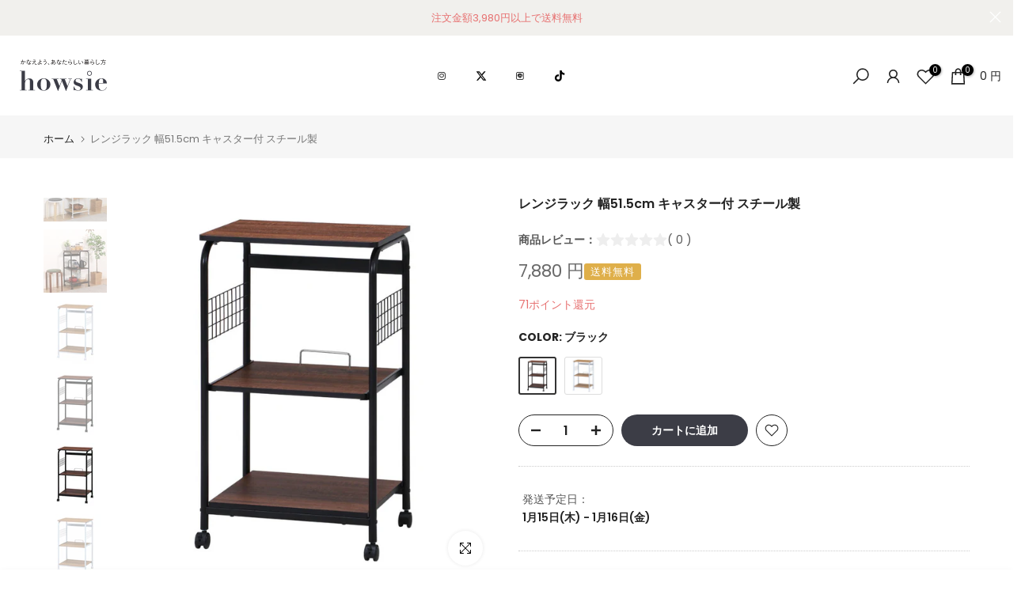

--- FILE ---
content_type: text/html; charset=utf-8
request_url: https://howsie-shop.jp/products/347852
body_size: 77658
content:
















<!doctype html><html class="t4sp-theme t4s-wrapper__full_width hdt-reveal-in-view rtl_false swatch_color_style_2 pr_border_style_1 pr_img_effect_1 enable_eff_img1_true badge_shape_1 css_for_wis_app_true shadow_round_img_false t4s-header__inline is-remove-unavai-1 t4_compare_false t4s-cart-count-0 t4s-pr-ellipsis-false
 no-js" lang="ja">
  <head>
    <meta charset="utf-8">
    <meta http-equiv="X-UA-Compatible" content="IE=edge">
    <meta name="viewport" content="width=device-width, initial-scale=1, height=device-height, minimum-scale=1.0, maximum-scale=1.0">
    <meta name="theme-color" content="#fff">
    <link rel="canonical" href="https://howsie-shop.jp/products/347852">
    <link rel="preconnect" href="https://cdn.shopify.com" crossorigin><link rel="shortcut icon" type="image/png" href="//howsie-shop.jp/cdn/shop/files/howsie-favicon-ec.png?v=1729743227&width=32"><link rel="apple-touch-icon-precomposed" type="image/png" sizes="152x152" href="//howsie-shop.jp/cdn/shop/files/howsie-favicon-ec.png?v=1729743227&width=152"><title>レンジラック 幅51.5cm キャスター付 スチール製 &ndash; ハウジー</title>
    <meta name="description" content="どんなお部屋にも合うシンプルなデザインのレンジワゴンです。多彩な収納スペースでキッチングッズをスッキリ収納できます。使う時だけサッと手前に引き出して使えるスライド棚は、熱がこもらず安心です。掃除や移動に便利なキャスター付きです。"><meta name="keywords" content="レンジラック 幅51.5cm キャスター付 スチール製, ハウジー, howsie-shop.jp"/><meta name="author" content="The4">

<meta property="og:site_name" content="ハウジー">
<meta property="og:url" content="https://howsie-shop.jp/products/347852">
<meta property="og:title" content="レンジラック 幅51.5cm キャスター付 スチール製">
<meta property="og:type" content="product">
<meta property="og:description" content="どんなお部屋にも合うシンプルなデザインのレンジワゴンです。多彩な収納スペースでキッチングッズをスッキリ収納できます。使う時だけサッと手前に引き出して使えるスライド棚は、熱がこもらず安心です。掃除や移動に便利なキャスター付きです。"><meta property="og:image" content="http://howsie-shop.jp/cdn/shop/files/347852lh-wh.jpg?v=1724652511">
  <meta property="og:image:secure_url" content="https://howsie-shop.jp/cdn/shop/files/347852lh-wh.jpg?v=1724652511">
  <meta property="og:image:width" content="1200">
  <meta property="og:image:height" content="1200"><meta property="og:price:amount" content="7,880">
  <meta property="og:price:currency" content="JPY"><meta name="twitter:site" content="@https://x.com/howsiejp"><meta name="twitter:card" content="summary_large_image">
<meta name="twitter:title" content="レンジラック 幅51.5cm キャスター付 スチール製">
<meta name="twitter:description" content="どんなお部屋にも合うシンプルなデザインのレンジワゴンです。多彩な収納スペースでキッチングッズをスッキリ収納できます。使う時だけサッと手前に引き出して使えるスライド棚は、熱がこもらず安心です。掃除や移動に便利なキャスター付きです。"><script>(function(w,d,s,l,i){w[l]=w[l]||[];w[l].push({'gtm.start':
new Date().getTime(),event:'gtm.js'});var f=d.getElementsByTagName(s)[0],
j=d.createElement(s),dl=l!='dataLayer'?'&l='+l:'';j.async=true;j.src=
'https://www.googletagmanager.com/gtm.js?id='+i+dl;f.parentNode.insertBefore(j,f);
})(window,document,'script','dataLayer','GTM-WWZ89JT');</script><script src="//howsie-shop.jp/cdn/shop/t/305/assets/lazysizes.min.js?v=19113999703148210021766733916" async="async"></script>
    <script src="//howsie-shop.jp/cdn/shop/t/305/assets/global.min.js?v=38540426977691419761766733916" defer="defer"></script>
    
  <script>window.performance && window.performance.mark && window.performance.mark('shopify.content_for_header.start');</script><meta name="facebook-domain-verification" content="4vs1kes57w4t434o2arz9iw702d99s">
<meta name="google-site-verification" content="wiiLRuPr3z0sg2yVZz0ztj_TwdqNq9Rotsxm5wblnJM">
<meta id="shopify-digital-wallet" name="shopify-digital-wallet" content="/50430771395/digital_wallets/dialog">
<meta name="shopify-checkout-api-token" content="b4bffc27043d94528bbb7de45037f7ed">
<link rel="alternate" type="application/json+oembed" href="https://howsie-shop.jp/products/347852.oembed">
<script async="async" src="/checkouts/internal/preloads.js?locale=ja-JP"></script>
<link rel="preconnect" href="https://shop.app" crossorigin="anonymous">
<script async="async" src="https://shop.app/checkouts/internal/preloads.js?locale=ja-JP&shop_id=50430771395" crossorigin="anonymous"></script>
<script id="apple-pay-shop-capabilities" type="application/json">{"shopId":50430771395,"countryCode":"JP","currencyCode":"JPY","merchantCapabilities":["supports3DS"],"merchantId":"gid:\/\/shopify\/Shop\/50430771395","merchantName":"ハウジー","requiredBillingContactFields":["postalAddress","email","phone"],"requiredShippingContactFields":["postalAddress","email","phone"],"shippingType":"shipping","supportedNetworks":["visa","masterCard","amex","jcb","discover"],"total":{"type":"pending","label":"ハウジー","amount":"1.00"},"shopifyPaymentsEnabled":true,"supportsSubscriptions":true}</script>
<script id="shopify-features" type="application/json">{"accessToken":"b4bffc27043d94528bbb7de45037f7ed","betas":["rich-media-storefront-analytics"],"domain":"howsie-shop.jp","predictiveSearch":false,"shopId":50430771395,"locale":"ja"}</script>
<script>var Shopify = Shopify || {};
Shopify.shop = "kuras-fill.myshopify.com";
Shopify.locale = "ja";
Shopify.currency = {"active":"JPY","rate":"1.0"};
Shopify.country = "JP";
Shopify.theme = {"name":"howsie_TOP（納期修正）","id":142111080643,"schema_name":"Kalles","schema_version":"4.3.6","theme_store_id":null,"role":"main"};
Shopify.theme.handle = "null";
Shopify.theme.style = {"id":null,"handle":null};
Shopify.cdnHost = "howsie-shop.jp/cdn";
Shopify.routes = Shopify.routes || {};
Shopify.routes.root = "/";</script>
<script type="module">!function(o){(o.Shopify=o.Shopify||{}).modules=!0}(window);</script>
<script>!function(o){function n(){var o=[];function n(){o.push(Array.prototype.slice.apply(arguments))}return n.q=o,n}var t=o.Shopify=o.Shopify||{};t.loadFeatures=n(),t.autoloadFeatures=n()}(window);</script>
<script>
  window.ShopifyPay = window.ShopifyPay || {};
  window.ShopifyPay.apiHost = "shop.app\/pay";
  window.ShopifyPay.redirectState = null;
</script>
<script id="shop-js-analytics" type="application/json">{"pageType":"product"}</script>
<script defer="defer" async type="module" src="//howsie-shop.jp/cdn/shopifycloud/shop-js/modules/v2/client.init-shop-cart-sync_CRO8OuKI.ja.esm.js"></script>
<script defer="defer" async type="module" src="//howsie-shop.jp/cdn/shopifycloud/shop-js/modules/v2/chunk.common_A56sv42F.esm.js"></script>
<script type="module">
  await import("//howsie-shop.jp/cdn/shopifycloud/shop-js/modules/v2/client.init-shop-cart-sync_CRO8OuKI.ja.esm.js");
await import("//howsie-shop.jp/cdn/shopifycloud/shop-js/modules/v2/chunk.common_A56sv42F.esm.js");

  window.Shopify.SignInWithShop?.initShopCartSync?.({"fedCMEnabled":true,"windoidEnabled":true});

</script>
<script>
  window.Shopify = window.Shopify || {};
  if (!window.Shopify.featureAssets) window.Shopify.featureAssets = {};
  window.Shopify.featureAssets['shop-js'] = {"shop-cart-sync":["modules/v2/client.shop-cart-sync_Rbupk0-S.ja.esm.js","modules/v2/chunk.common_A56sv42F.esm.js"],"init-fed-cm":["modules/v2/client.init-fed-cm_Brlme73P.ja.esm.js","modules/v2/chunk.common_A56sv42F.esm.js"],"shop-button":["modules/v2/client.shop-button_CAOYMen2.ja.esm.js","modules/v2/chunk.common_A56sv42F.esm.js"],"shop-cash-offers":["modules/v2/client.shop-cash-offers_ivvZeP39.ja.esm.js","modules/v2/chunk.common_A56sv42F.esm.js","modules/v2/chunk.modal_ILhUGby7.esm.js"],"init-windoid":["modules/v2/client.init-windoid_BLzf7E_S.ja.esm.js","modules/v2/chunk.common_A56sv42F.esm.js"],"init-shop-email-lookup-coordinator":["modules/v2/client.init-shop-email-lookup-coordinator_Dz-pgYZI.ja.esm.js","modules/v2/chunk.common_A56sv42F.esm.js"],"shop-toast-manager":["modules/v2/client.shop-toast-manager_BRuj-JEc.ja.esm.js","modules/v2/chunk.common_A56sv42F.esm.js"],"shop-login-button":["modules/v2/client.shop-login-button_DgSCIKnN.ja.esm.js","modules/v2/chunk.common_A56sv42F.esm.js","modules/v2/chunk.modal_ILhUGby7.esm.js"],"avatar":["modules/v2/client.avatar_BTnouDA3.ja.esm.js"],"pay-button":["modules/v2/client.pay-button_CxybczQF.ja.esm.js","modules/v2/chunk.common_A56sv42F.esm.js"],"init-shop-cart-sync":["modules/v2/client.init-shop-cart-sync_CRO8OuKI.ja.esm.js","modules/v2/chunk.common_A56sv42F.esm.js"],"init-customer-accounts":["modules/v2/client.init-customer-accounts_B7JfRd7a.ja.esm.js","modules/v2/client.shop-login-button_DgSCIKnN.ja.esm.js","modules/v2/chunk.common_A56sv42F.esm.js","modules/v2/chunk.modal_ILhUGby7.esm.js"],"init-shop-for-new-customer-accounts":["modules/v2/client.init-shop-for-new-customer-accounts_DuVdZwgs.ja.esm.js","modules/v2/client.shop-login-button_DgSCIKnN.ja.esm.js","modules/v2/chunk.common_A56sv42F.esm.js","modules/v2/chunk.modal_ILhUGby7.esm.js"],"init-customer-accounts-sign-up":["modules/v2/client.init-customer-accounts-sign-up_Bo1CzG-w.ja.esm.js","modules/v2/client.shop-login-button_DgSCIKnN.ja.esm.js","modules/v2/chunk.common_A56sv42F.esm.js","modules/v2/chunk.modal_ILhUGby7.esm.js"],"checkout-modal":["modules/v2/client.checkout-modal_B2T2_lCJ.ja.esm.js","modules/v2/chunk.common_A56sv42F.esm.js","modules/v2/chunk.modal_ILhUGby7.esm.js"],"shop-follow-button":["modules/v2/client.shop-follow-button_Bkz4TQZn.ja.esm.js","modules/v2/chunk.common_A56sv42F.esm.js","modules/v2/chunk.modal_ILhUGby7.esm.js"],"lead-capture":["modules/v2/client.lead-capture_C6eAi-6_.ja.esm.js","modules/v2/chunk.common_A56sv42F.esm.js","modules/v2/chunk.modal_ILhUGby7.esm.js"],"shop-login":["modules/v2/client.shop-login_QcPsljo4.ja.esm.js","modules/v2/chunk.common_A56sv42F.esm.js","modules/v2/chunk.modal_ILhUGby7.esm.js"],"payment-terms":["modules/v2/client.payment-terms_Dt9LCeZF.ja.esm.js","modules/v2/chunk.common_A56sv42F.esm.js","modules/v2/chunk.modal_ILhUGby7.esm.js"]};
</script>
<script>(function() {
  var isLoaded = false;
  function asyncLoad() {
    if (isLoaded) return;
    isLoaded = true;
    var urls = ["https:\/\/delivery-date-and-time-picker.amp.tokyo\/script_tags\/cart_attributes.js?shop=kuras-fill.myshopify.com","https:\/\/asia-northeast1-affiliate-pr.cloudfunctions.net\/script?shop=kuras-fill.myshopify.com","https:\/\/cdn.nfcube.com\/instafeed-2f162fc8ece56521149125ea5e0b7e6e.js?shop=kuras-fill.myshopify.com"];
    for (var i = 0; i < urls.length; i++) {
      var s = document.createElement('script');
      s.type = 'text/javascript';
      s.async = true;
      s.src = urls[i];
      var x = document.getElementsByTagName('script')[0];
      x.parentNode.insertBefore(s, x);
    }
  };
  if(window.attachEvent) {
    window.attachEvent('onload', asyncLoad);
  } else {
    window.addEventListener('load', asyncLoad, false);
  }
})();</script>
<script id="__st">var __st={"a":50430771395,"offset":32400,"reqid":"273a9341-64fd-46bb-aa55-b6e54feace15-1768349271","pageurl":"howsie-shop.jp\/products\/347852","u":"86c961598a74","p":"product","rtyp":"product","rid":6687397675203};</script>
<script>window.ShopifyPaypalV4VisibilityTracking = true;</script>
<script id="form-persister">!function(){'use strict';const t='contact',e='new_comment',n=[[t,t],['blogs',e],['comments',e],[t,'customer']],o='password',r='form_key',c=['recaptcha-v3-token','g-recaptcha-response','h-captcha-response',o],s=()=>{try{return window.sessionStorage}catch{return}},i='__shopify_v',u=t=>t.elements[r],a=function(){const t=[...n].map((([t,e])=>`form[action*='/${t}']:not([data-nocaptcha='true']) input[name='form_type'][value='${e}']`)).join(',');var e;return e=t,()=>e?[...document.querySelectorAll(e)].map((t=>t.form)):[]}();function m(t){const e=u(t);a().includes(t)&&(!e||!e.value)&&function(t){try{if(!s())return;!function(t){const e=s();if(!e)return;const n=u(t);if(!n)return;const o=n.value;o&&e.removeItem(o)}(t);const e=Array.from(Array(32),(()=>Math.random().toString(36)[2])).join('');!function(t,e){u(t)||t.append(Object.assign(document.createElement('input'),{type:'hidden',name:r})),t.elements[r].value=e}(t,e),function(t,e){const n=s();if(!n)return;const r=[...t.querySelectorAll(`input[type='${o}']`)].map((({name:t})=>t)),u=[...c,...r],a={};for(const[o,c]of new FormData(t).entries())u.includes(o)||(a[o]=c);n.setItem(e,JSON.stringify({[i]:1,action:t.action,data:a}))}(t,e)}catch(e){console.error('failed to persist form',e)}}(t)}const f=t=>{if('true'===t.dataset.persistBound)return;const e=function(t,e){const n=function(t){return'function'==typeof t.submit?t.submit:HTMLFormElement.prototype.submit}(t).bind(t);return function(){let t;return()=>{t||(t=!0,(()=>{try{e(),n()}catch(t){(t=>{console.error('form submit failed',t)})(t)}})(),setTimeout((()=>t=!1),250))}}()}(t,(()=>{m(t)}));!function(t,e){if('function'==typeof t.submit&&'function'==typeof e)try{t.submit=e}catch{}}(t,e),t.addEventListener('submit',(t=>{t.preventDefault(),e()})),t.dataset.persistBound='true'};!function(){function t(t){const e=(t=>{const e=t.target;return e instanceof HTMLFormElement?e:e&&e.form})(t);e&&m(e)}document.addEventListener('submit',t),document.addEventListener('DOMContentLoaded',(()=>{const e=a();for(const t of e)f(t);var n;n=document.body,new window.MutationObserver((t=>{for(const e of t)if('childList'===e.type&&e.addedNodes.length)for(const t of e.addedNodes)1===t.nodeType&&'FORM'===t.tagName&&a().includes(t)&&f(t)})).observe(n,{childList:!0,subtree:!0,attributes:!1}),document.removeEventListener('submit',t)}))}()}();</script>
<script integrity="sha256-4kQ18oKyAcykRKYeNunJcIwy7WH5gtpwJnB7kiuLZ1E=" data-source-attribution="shopify.loadfeatures" defer="defer" src="//howsie-shop.jp/cdn/shopifycloud/storefront/assets/storefront/load_feature-a0a9edcb.js" crossorigin="anonymous"></script>
<script crossorigin="anonymous" defer="defer" src="//howsie-shop.jp/cdn/shopifycloud/storefront/assets/shopify_pay/storefront-65b4c6d7.js?v=20250812"></script>
<script data-source-attribution="shopify.dynamic_checkout.dynamic.init">var Shopify=Shopify||{};Shopify.PaymentButton=Shopify.PaymentButton||{isStorefrontPortableWallets:!0,init:function(){window.Shopify.PaymentButton.init=function(){};var t=document.createElement("script");t.src="https://howsie-shop.jp/cdn/shopifycloud/portable-wallets/latest/portable-wallets.ja.js",t.type="module",document.head.appendChild(t)}};
</script>
<script data-source-attribution="shopify.dynamic_checkout.buyer_consent">
  function portableWalletsHideBuyerConsent(e){var t=document.getElementById("shopify-buyer-consent"),n=document.getElementById("shopify-subscription-policy-button");t&&n&&(t.classList.add("hidden"),t.setAttribute("aria-hidden","true"),n.removeEventListener("click",e))}function portableWalletsShowBuyerConsent(e){var t=document.getElementById("shopify-buyer-consent"),n=document.getElementById("shopify-subscription-policy-button");t&&n&&(t.classList.remove("hidden"),t.removeAttribute("aria-hidden"),n.addEventListener("click",e))}window.Shopify?.PaymentButton&&(window.Shopify.PaymentButton.hideBuyerConsent=portableWalletsHideBuyerConsent,window.Shopify.PaymentButton.showBuyerConsent=portableWalletsShowBuyerConsent);
</script>
<script data-source-attribution="shopify.dynamic_checkout.cart.bootstrap">document.addEventListener("DOMContentLoaded",(function(){function t(){return document.querySelector("shopify-accelerated-checkout-cart, shopify-accelerated-checkout")}if(t())Shopify.PaymentButton.init();else{new MutationObserver((function(e,n){t()&&(Shopify.PaymentButton.init(),n.disconnect())})).observe(document.body,{childList:!0,subtree:!0})}}));
</script>
<link id="shopify-accelerated-checkout-styles" rel="stylesheet" media="screen" href="https://howsie-shop.jp/cdn/shopifycloud/portable-wallets/latest/accelerated-checkout-backwards-compat.css" crossorigin="anonymous">
<style id="shopify-accelerated-checkout-cart">
        #shopify-buyer-consent {
  margin-top: 1em;
  display: inline-block;
  width: 100%;
}

#shopify-buyer-consent.hidden {
  display: none;
}

#shopify-subscription-policy-button {
  background: none;
  border: none;
  padding: 0;
  text-decoration: underline;
  font-size: inherit;
  cursor: pointer;
}

#shopify-subscription-policy-button::before {
  box-shadow: none;
}

      </style>

<script>window.performance && window.performance.mark && window.performance.mark('shopify.content_for_header.end');</script>
  <!-- "snippets/shogun-products.liquid" was not rendered, the associated app was uninstalled -->

<link rel="preconnect" href="https://fonts.googleapis.com">
    <link rel="preconnect" href="https://fonts.gstatic.com" crossorigin><link rel="stylesheet" href="https://fonts.googleapis.com/css?family=Poppins:300,300i,400,400i,500,500i,600,600i,700,700i,800,800i|Libre+Baskerville:300,300i,400,400i,500,500i,600,600i,700,700i,800,800i&display=swap" media="print" onload="this.media='all'"><link href="//howsie-shop.jp/cdn/shop/t/305/assets/base.css?v=176049514439763754281766733916" rel="stylesheet" type="text/css" media="all" /><style data-shopify>:root {
        
         /* CSS Variables */
        --wrapper-mw      : 1700px;
        --font-family-1   : Poppins;
        --font-family-2   : Poppins;
        --font-family-3   : Libre Baskerville;
        --font-body-family   : Poppins;
        --font-heading-family: Poppins;
       
        
        --t4s-success-color       : #428445;
        --t4s-success-color-rgb   : 66, 132, 69;
        --t4s-warning-color       : #e0b252;
        --t4s-warning-color-rgb   : 224, 178, 82;
        --t4s-error-color         : #EB001B;
        --t4s-error-color-rgb     : 235, 0, 27;
        --t4s-light-color         : #ffffff;
        --t4s-dark-color          : #222222;
        --t4s-highlight-color     : #ec0101;
        --t4s-tooltip-background  : #383838;
        --t4s-tooltip-color       : #fff;
        --primary-sw-color        : #333;
        --primary-sw-color-rgb    : 51, 51, 51;
        --border-sw-color         : #ddd;
        --secondary-sw-color      : #878787;
        --primary-price-color     : #ec0101;
        --secondary-price-color   : #878787;
        
        --t4s-body-background     : #fff;
        --text-color              : #555555;
        --text-color-rgb          : 85, 85, 85;
        --heading-color           : #222222;
        --accent-color            : #3c3d46;
        --accent-color-rgb        : 60, 61, 70;
        --accent-color-darken     : #19191d;
        --accent-color-hover      : var(--accent-color-darken);
        --secondary-color         : #222;
        --secondary-color-rgb     : 34, 34, 34;
        --link-color              : #555555;
        --link-color-hover        : #3e507e;
        --border-color            : #ddd;
        --border-color-rgb        : 221, 221, 221;
        --border-primary-color    : #333;
        --button-background       : #222;
        --button-color            : #fff;
        --button-background-hover : #3c3d46;
        --button-color-hover      : #fff;

        --sale-badge-background    : #e7502e;
        --sale-badge-color         : #fff;
        --new-badge-background     : #61b677;
        --new-badge-color          : #fff;
        --preorder-badge-background: #ebc159;
        --preorder-badge-color     : #fff;
        --soldout-badge-background : #bbbbbb;
        --soldout-badge-color      : #fff;
        --custom-badge-background  : #f5f1a9;
        --custom-badge-color       : #fff;/* Shopify related variables */
        --payment-terms-background-color: ;
        
        --lz-background: #f5f5f5;
        --lz-img: url("//howsie-shop.jp/cdn/shop/t/305/assets/t4s_loader.svg?v=25760287100352192751766733916");}

    html {
      font-size: 62.5%;
      height: 100%;
    }

    body {
      margin: 0;
      overflow-x: hidden;
      font-size:14px;
      letter-spacing: 0px;
      color: var(--text-color);
      font-family: var(--font-body-family);
      line-height: 1.7;
      font-weight: 400;
      -webkit-font-smoothing: auto;
      -moz-osx-font-smoothing: auto;
    }
    /*
    @media screen and (min-width: 750px) {
      body {
        font-size: 1.6rem;
      }
    }
    */

    h1, h2, h3, h4, h5, h6, .t4s_as_title {
      color: var(--heading-color);
      font-family: var(--font-heading-family);
      line-height: 1.4;
      font-weight: 600;
      letter-spacing: 0px;
    }
    h1 { font-size: 37px }
    h2 { font-size: 29px }
    h3 { font-size: 23px }
    h4 { font-size: 18px }
    h5 { font-size: 17px }
    h6 { font-size: 15.5px }
    a,.t4s_as_link {
      /* font-family: var(--font-link-family); */
      color: var(--link-color);
    }
    a:hover,.t4s_as_link:hover {
      color: var(--link-color-hover);
    }
    button,
    input,
    optgroup,
    select,
    textarea {
      border-color: var(--border-color);
    }
    .t4s_as_button,
    button,
    input[type="button"]:not(.t4s-btn),
    input[type="reset"],
    input[type="submit"]:not(.t4s-btn) {
      font-family: var(--font-button-family);
      color: var(--button-color);
      background-color: var(--button-background);
      border-color: var(--button-background);
    }
    .t4s_as_button:hover,
    button:hover,
    input[type="button"]:not(.t4s-btn):hover, 
    input[type="reset"]:hover,
    input[type="submit"]:not(.t4s-btn):hover  {
      color: var(--button-color-hover);
      background-color: var(--button-background-hover);
      border-color: var(--button-background-hover);
    }
    
    .t4s-cp,.t4s-color-accent { color : var(--accent-color) }.t4s-ct,.t4s-color-text { color : var(--text-color) }.t4s-ch,.t4ss-color-heading { color : var(--heading-color) }.t4s-csecondary { color : var(--secondary-color) }
    
    .t4s-fnt-fm-1 {
      font-family: var(--font-family-1) !important;
    }
    .t4s-fnt-fm-2 {
      font-family: var(--font-family-2) !important;
    }
    .t4s-fnt-fm-3 {
      font-family: var(--font-family-3) !important;
    }
    .t4s-cr {
        color: var(--t4s-highlight-color);
    }
    .t4s-price__sale { color: var(--primary-price-color); }.t4s-fix-overflow.t4s-row { max-width: 100vw;margin-left: auto;margin-right: auto;}.lazyloadt4s-opt {opacity: 1 !important;transition: opacity 0s, transform 1s !important;}.t4s-d-block {display: block;}.t4s-d-none {display: none;}@media (min-width: 768px) {.t4s-d-md-block {display: block;}.t4s-d-md-none {display: none; }}@media (min-width: 1025px) {.t4s-d-lg-block {display: block;}.t4s-d-lg-none {display: none; }}.t4s-pr-color__item.t4s-pr-color--sold-out {
        display: none;
      }@media (prefers-reduced-motion: no-preference) {
    :root {
    --duration-extra-long: .6s;
    --ease-out-slow: cubic-bezier(0, 0, .3, 1);
    --animation-slide-in: revealSlideIn var(--duration-extra-long) var(--ease-out-slow) forwards;
    --animation-fade-in: reveaFadeIn var(--duration-extra-long)  var(--ease-out-slow);
    }

    .hdt-reveal-in-view :where([hdt-reveal="fade-in"], [hdt-reveal="slide-in"]):not([animationend]) {
      opacity: .01;
    }

    .hdt-reveal-in-view [hdt-reveal="slide-in"]:not([animationend]) {
      transform: translateY(2rem);
    }

    .hdt-reveal-in-view [hdt-reveal="fade-in"]:not(.hdt-reveal--offscreen, [animationend]) {
      opacity: 1;
      animation: var(--animation-fade-in);
    }

    .hdt-reveal-in-view [hdt-reveal="slide-in"]:not(.hdt-reveal--offscreen, [animationend]) {
      animation: var(--animation-slide-in);
      animation-delay: calc(var(--animation-order, 0) * 75ms);
    }.hdt-reveal-in-view .flickityt4s:not(.flickityt4s-enabled) [hdt-reveal="fade-in"],
    .hdt-reveal-in-view .flickityt4s:not(.flickityt4s-enabled) [hdt-reveal="slide-in"] {
      animation-iteration-count: 0;
    }
    .hdt-reveal-in-view .flickityt4s.t4s-enabled:not(.flickityt4s-enabled) [hdt-reveal="fade-in"],
    .hdt-reveal-in-view .flickityt4s.t4s-enabled:not(.flickityt4s-enabled) [hdt-reveal="slide-in"] {
      animation-iteration-count: 1;
    }
    @media (min-width:768px){
      .hdt-reveal-in-view .flickityt4s.carousel-disable-md:not(.flickityt4s-enabled) [hdt-reveal="fade-in"],
      .hdt-reveal-in-view .flickityt4s.carousel-disable-md:not(.flickityt4s-enabled) [hdt-reveal="slide-in"] {
        animation-iteration-count: 1;
      }
    }

    .hdt-reveal-in-view :where([hdt-reveal="fade-in"].hdt-reveal--design-mode, [hdt-reveal="slide-in"].hdt-reveal--design-mode, [hdt-reveal]:not(.hdt-reveal--offscreen).hdt-reveal--cancel):not([animationend]) {
      opacity: 1;
      animation: none;
      transition: none;
    }

    .hdt-reveal-in-view [hdt-reveal="slide-in"]:not([animationend]).hdt-reveal--design-mode {
      transform: translateY(0);
    }

    @keyframes revealSlideIn {
      from {
        transform: translateY(2rem);
        opacity: 0.01;
      }
      to {
        transform: translateY(0);
        opacity: 1;
      }
    }

    @keyframes reveaFadeIn {
      from {
        opacity: 0.01;
      }
      to {
        opacity: 1;
      }
    }
  }</style><script>
  const isBehaviorSmooth = 'scrollBehavior' in document.documentElement.style && getComputedStyle(document.documentElement).scrollBehavior === 'smooth';
  const t4sXMLHttpRequest = window.XMLHttpRequest, documentElementT4s = document.documentElement; documentElementT4s.className = documentElementT4s.className.replace('no-js', 'js');function loadImageT4s(_this) { _this.classList.add('lazyloadt4sed')};(function() { const matchMediaHoverT4s = (window.matchMedia('(-moz-touch-enabled: 1), (hover: none)')).matches; documentElementT4s.className += ((window.CSS && window.CSS.supports('(position: sticky) or (position: -webkit-sticky)')) ? ' t4sp-sticky' : ' t4sp-no-sticky'); documentElementT4s.className += matchMediaHoverT4s ? ' t4sp-no-hover' : ' t4sp-hover'; window.onpageshow = function() { if (performance.navigation.type === 2) {document.dispatchEvent(new CustomEvent('cart:refresh'))} }; if (!matchMediaHoverT4s && window.width > 1024) { document.addEventListener('mousemove', function(evt) { documentElementT4s.classList.replace('t4sp-no-hover','t4sp-hover'); document.dispatchEvent(new CustomEvent('theme:hover')); }, {once : true} ); } }());</script><script>const RevealT4s=function(){const e="hdt-reveal",n=e+"--offscreen",t=e+"--cancel",s=e=>{const n=e.target;n.isAnimationend&&(n.setAttribute("animationend",""),n.removeEventListener("animationend",s))};function o(e,o){e.forEach((e,r)=>{const i=e.target;i.setAttribute("observed",""),e.isIntersecting?(i.isUnobserve=!0,i.classList.contains(n)&&i.classList.remove(n),o.unobserve(i)):i.isUnobserve||(i.classList.add(n),i.classList.remove(t)),i.isAnimationend=!0,i.addEventListener("animationend",s)})}return function(n=document,t=!1){const s=Array.from(n.querySelectorAll(`[${e}]:not([observed])`));if(0===s.length)return;if(t)return void s.forEach(n=>{n.classList.add(e+"--design-mode")});const r=new IntersectionObserver(o,{rootMargin:"0px 0px -50px 0px"});s.forEach(e=>r.observe(e))}}();window.matchMedia("(prefers-reduced-motion: no-preference)").matches&&(window.addEventListener("DOMContentLoaded",()=>RevealT4s()),Shopify.designMode&&(document.addEventListener("shopify:section:load",e=>RevealT4s(e.target,!0)),document.addEventListener("shopify:section:reorder",()=>RevealT4s(document,!0))));</script><link rel="stylesheet" href="//howsie-shop.jp/cdn/shop/t/305/assets/ecomrise-colors.css?v=111603181540343972631766733916" media="print" onload="this.media='all'"><!-- "snippets/shogun-head.liquid" was not rendered, the associated app was uninstalled -->

<script type="text/javascript">
    (function(c,l,a,r,i,t,y){
        c[a]=c[a]||function(){(c[a].q=c[a].q||[]).push(arguments)};
        t=l.createElement(r);t.async=1;t.src="https://www.clarity.ms/tag/"+i;
        y=l.getElementsByTagName(r)[0];y.parentNode.insertBefore(t,y);
    })(window, document, "clarity", "script", "m4loqmbz0v");
</script>


    


<!-- BEGIN app block: shopify://apps/helium-customer-fields/blocks/app-embed/bab58598-3e6a-4377-aaaa-97189b15f131 -->







































<script>
  if ('CF' in window) {
    window.CF.appEmbedEnabled = true;
  } else {
    window.CF = {
      appEmbedEnabled: true,
    };
  }

  window.CF.editAccountFormId = "Y8tYQw";
  window.CF.registrationFormId = "Y8tYQw";
</script>

<!-- BEGIN app snippet: patch-registration-links -->







































<script>
  function patchRegistrationLinks() {
    const PATCHABLE_LINKS_SELECTOR = 'a[href*="/account/register"]';

    const search = new URLSearchParams(window.location.search);
    const checkoutUrl = search.get('checkout_url');
    const returnUrl = search.get('return_url');

    const redirectUrl = checkoutUrl || returnUrl;
    if (!redirectUrl) return;

    const registrationLinks = Array.from(document.querySelectorAll(PATCHABLE_LINKS_SELECTOR));
    registrationLinks.forEach(link => {
      const url = new URL(link.href);

      url.searchParams.set('return_url', redirectUrl);

      link.href = url.href;
    });
  }

  if (['complete', 'interactive', 'loaded'].includes(document.readyState)) {
    patchRegistrationLinks();
  } else {
    document.addEventListener('DOMContentLoaded', () => patchRegistrationLinks());
  }
</script><!-- END app snippet -->
<!-- BEGIN app snippet: patch-login-grecaptcha-conflict -->







































<script>
  // Fixes a problem where both grecaptcha and hcaptcha response fields are included in the /account/login form submission
  // resulting in a 404 on the /challenge page.
  // This is caused by our triggerShopifyRecaptchaLoad function in initialize-forms.liquid.ejs
  // The fix itself just removes the unnecessary g-recaptcha-response input

  function patchLoginGrecaptchaConflict() {
    Array.from(document.querySelectorAll('form')).forEach(form => {
      form.addEventListener('submit', e => {
        const grecaptchaResponse = form.querySelector('[name="g-recaptcha-response"]');
        const hcaptchaResponse = form.querySelector('[name="h-captcha-response"]');

        if (grecaptchaResponse && hcaptchaResponse) {
          // Can't use both. Only keep hcaptcha response field.
          grecaptchaResponse.parentElement.removeChild(grecaptchaResponse);
        }
      })
    })
  }

  if (['complete', 'interactive', 'loaded'].includes(document.readyState)) {
    patchLoginGrecaptchaConflict();
  } else {
    document.addEventListener('DOMContentLoaded', () => patchLoginGrecaptchaConflict());
  }
</script><!-- END app snippet -->
<!-- BEGIN app snippet: embed-data -->


























































<script>
  window.CF.version = "5.1.2";
  window.CF.environment = 
  {
  
  "domain": "kuras-fill.myshopify.com",
  "servicesToken": "1768349271:765ba75ffd4a4edfbde5e11dea82e37aff05e0a4122445acf0b717c997f3cb2c",
  "baseApiUrl": "https:\/\/app.customerfields.com",
  "captchaSiteKey": "6LebCCkdAAAAAHcXF9mvkTvOR93JkcL758Z4g1fa",
  "captchaEnabled": true,
  "proxyPath": "\/tools\/customr",
  "countries": [{"name":"Afghanistan","code":"AF"},{"name":"Åland Islands","code":"AX"},{"name":"Albania","code":"AL"},{"name":"Algeria","code":"DZ"},{"name":"Andorra","code":"AD"},{"name":"Angola","code":"AO"},{"name":"Anguilla","code":"AI"},{"name":"Antigua \u0026 Barbuda","code":"AG"},{"name":"Argentina","code":"AR","provinces":[{"name":"Buenos Aires Province","code":"B"},{"name":"Catamarca","code":"K"},{"name":"Chaco","code":"H"},{"name":"Chubut","code":"U"},{"name":"Buenos Aires (Autonomous City)","code":"C"},{"name":"Córdoba","code":"X"},{"name":"Corrientes","code":"W"},{"name":"Entre Ríos","code":"E"},{"name":"Formosa","code":"P"},{"name":"Jujuy","code":"Y"},{"name":"La Pampa","code":"L"},{"name":"La Rioja","code":"F"},{"name":"Mendoza","code":"M"},{"name":"Misiones","code":"N"},{"name":"Neuquén","code":"Q"},{"name":"Río Negro","code":"R"},{"name":"Salta","code":"A"},{"name":"San Juan","code":"J"},{"name":"San Luis","code":"D"},{"name":"Santa Cruz","code":"Z"},{"name":"Santa Fe","code":"S"},{"name":"Santiago del Estero","code":"G"},{"name":"Tierra del Fuego","code":"V"},{"name":"Tucumán","code":"T"}]},{"name":"Armenia","code":"AM"},{"name":"Aruba","code":"AW"},{"name":"Ascension Island","code":"AC"},{"name":"Australia","code":"AU","provinces":[{"name":"Australian Capital Territory","code":"ACT"},{"name":"New South Wales","code":"NSW"},{"name":"Northern Territory","code":"NT"},{"name":"Queensland","code":"QLD"},{"name":"South Australia","code":"SA"},{"name":"Tasmania","code":"TAS"},{"name":"Victoria","code":"VIC"},{"name":"Western Australia","code":"WA"}]},{"name":"Austria","code":"AT"},{"name":"Azerbaijan","code":"AZ"},{"name":"Bahamas","code":"BS"},{"name":"Bahrain","code":"BH"},{"name":"Bangladesh","code":"BD"},{"name":"Barbados","code":"BB"},{"name":"Belarus","code":"BY"},{"name":"Belgium","code":"BE"},{"name":"Belize","code":"BZ"},{"name":"Benin","code":"BJ"},{"name":"Bermuda","code":"BM"},{"name":"Bhutan","code":"BT"},{"name":"Bolivia","code":"BO"},{"name":"Bosnia \u0026 Herzegovina","code":"BA"},{"name":"Botswana","code":"BW"},{"name":"Brazil","code":"BR","provinces":[{"name":"Acre","code":"AC"},{"name":"Alagoas","code":"AL"},{"name":"Amapá","code":"AP"},{"name":"Amazonas","code":"AM"},{"name":"Bahia","code":"BA"},{"name":"Ceará","code":"CE"},{"name":"Federal District","code":"DF"},{"name":"Espírito Santo","code":"ES"},{"name":"Goiás","code":"GO"},{"name":"Maranhão","code":"MA"},{"name":"Mato Grosso","code":"MT"},{"name":"Mato Grosso do Sul","code":"MS"},{"name":"Minas Gerais","code":"MG"},{"name":"Pará","code":"PA"},{"name":"Paraíba","code":"PB"},{"name":"Paraná","code":"PR"},{"name":"Pernambuco","code":"PE"},{"name":"Piauí","code":"PI"},{"name":"Rio Grande do Norte","code":"RN"},{"name":"Rio Grande do Sul","code":"RS"},{"name":"Rio de Janeiro","code":"RJ"},{"name":"Rondônia","code":"RO"},{"name":"Roraima","code":"RR"},{"name":"Santa Catarina","code":"SC"},{"name":"São Paulo","code":"SP"},{"name":"Sergipe","code":"SE"},{"name":"Tocantins","code":"TO"}]},{"name":"British Indian Ocean Territory","code":"IO"},{"name":"British Virgin Islands","code":"VG"},{"name":"Brunei","code":"BN"},{"name":"Bulgaria","code":"BG"},{"name":"Burkina Faso","code":"BF"},{"name":"Burundi","code":"BI"},{"name":"Cambodia","code":"KH"},{"name":"Cameroon","code":"CM"},{"name":"Canada","code":"CA","provinces":[{"name":"Alberta","code":"AB"},{"name":"British Columbia","code":"BC"},{"name":"Manitoba","code":"MB"},{"name":"New Brunswick","code":"NB"},{"name":"Newfoundland and Labrador","code":"NL"},{"name":"Northwest Territories","code":"NT"},{"name":"Nova Scotia","code":"NS"},{"name":"Nunavut","code":"NU"},{"name":"Ontario","code":"ON"},{"name":"Prince Edward Island","code":"PE"},{"name":"Quebec","code":"QC"},{"name":"Saskatchewan","code":"SK"},{"name":"Yukon","code":"YT"}]},{"name":"Cape Verde","code":"CV"},{"name":"Caribbean Netherlands","code":"BQ"},{"name":"Cayman Islands","code":"KY"},{"name":"Central African Republic","code":"CF"},{"name":"Chad","code":"TD"},{"name":"Chile","code":"CL","provinces":[{"name":"Arica y Parinacota","code":"AP"},{"name":"Tarapacá","code":"TA"},{"name":"Antofagasta","code":"AN"},{"name":"Atacama","code":"AT"},{"name":"Coquimbo","code":"CO"},{"name":"Valparaíso","code":"VS"},{"name":"Santiago Metropolitan","code":"RM"},{"name":"Libertador General Bernardo O’Higgins","code":"LI"},{"name":"Maule","code":"ML"},{"name":"Ñuble","code":"NB"},{"name":"Bío Bío","code":"BI"},{"name":"Araucanía","code":"AR"},{"name":"Los Ríos","code":"LR"},{"name":"Los Lagos","code":"LL"},{"name":"Aysén","code":"AI"},{"name":"Magallanes Region","code":"MA"}]},{"name":"China","code":"CN","provinces":[{"name":"Anhui","code":"AH"},{"name":"Beijing","code":"BJ"},{"name":"Chongqing","code":"CQ"},{"name":"Fujian","code":"FJ"},{"name":"Gansu","code":"GS"},{"name":"Guangdong","code":"GD"},{"name":"Guangxi","code":"GX"},{"name":"Guizhou","code":"GZ"},{"name":"Hainan","code":"HI"},{"name":"Hebei","code":"HE"},{"name":"Heilongjiang","code":"HL"},{"name":"Henan","code":"HA"},{"name":"Hubei","code":"HB"},{"name":"Hunan","code":"HN"},{"name":"Inner Mongolia","code":"NM"},{"name":"Jiangsu","code":"JS"},{"name":"Jiangxi","code":"JX"},{"name":"Jilin","code":"JL"},{"name":"Liaoning","code":"LN"},{"name":"Ningxia","code":"NX"},{"name":"Qinghai","code":"QH"},{"name":"Shaanxi","code":"SN"},{"name":"Shandong","code":"SD"},{"name":"Shanghai","code":"SH"},{"name":"Shanxi","code":"SX"},{"name":"Sichuan","code":"SC"},{"name":"Tianjin","code":"TJ"},{"name":"Xinjiang","code":"XJ"},{"name":"Tibet","code":"YZ"},{"name":"Yunnan","code":"YN"},{"name":"Zhejiang","code":"ZJ"}]},{"name":"Christmas Island","code":"CX"},{"name":"Cocos (Keeling) Islands","code":"CC"},{"name":"Colombia","code":"CO","provinces":[{"name":"Capital District","code":"DC"},{"name":"Amazonas","code":"AMA"},{"name":"Antioquia","code":"ANT"},{"name":"Arauca","code":"ARA"},{"name":"Atlántico","code":"ATL"},{"name":"Bolívar","code":"BOL"},{"name":"Boyacá","code":"BOY"},{"name":"Caldas","code":"CAL"},{"name":"Caquetá","code":"CAQ"},{"name":"Casanare","code":"CAS"},{"name":"Cauca","code":"CAU"},{"name":"Cesar","code":"CES"},{"name":"Chocó","code":"CHO"},{"name":"Córdoba","code":"COR"},{"name":"Cundinamarca","code":"CUN"},{"name":"Guainía","code":"GUA"},{"name":"Guaviare","code":"GUV"},{"name":"Huila","code":"HUI"},{"name":"La Guajira","code":"LAG"},{"name":"Magdalena","code":"MAG"},{"name":"Meta","code":"MET"},{"name":"Nariño","code":"NAR"},{"name":"Norte de Santander","code":"NSA"},{"name":"Putumayo","code":"PUT"},{"name":"Quindío","code":"QUI"},{"name":"Risaralda","code":"RIS"},{"name":"San Andrés \u0026 Providencia","code":"SAP"},{"name":"Santander","code":"SAN"},{"name":"Sucre","code":"SUC"},{"name":"Tolima","code":"TOL"},{"name":"Valle del Cauca","code":"VAC"},{"name":"Vaupés","code":"VAU"},{"name":"Vichada","code":"VID"}]},{"name":"Comoros","code":"KM"},{"name":"Congo - Brazzaville","code":"CG"},{"name":"Congo - Kinshasa","code":"CD"},{"name":"Cook Islands","code":"CK"},{"name":"Costa Rica","code":"CR","provinces":[{"name":"Alajuela","code":"CR-A"},{"name":"Cartago","code":"CR-C"},{"name":"Guanacaste","code":"CR-G"},{"name":"Heredia","code":"CR-H"},{"name":"Limón","code":"CR-L"},{"name":"Puntarenas","code":"CR-P"},{"name":"San José","code":"CR-SJ"}]},{"name":"Croatia","code":"HR"},{"name":"Curaçao","code":"CW"},{"name":"Cyprus","code":"CY"},{"name":"Czechia","code":"CZ"},{"name":"Côte d’Ivoire","code":"CI"},{"name":"Denmark","code":"DK"},{"name":"Djibouti","code":"DJ"},{"name":"Dominica","code":"DM"},{"name":"Dominican Republic","code":"DO"},{"name":"Ecuador","code":"EC"},{"name":"Egypt","code":"EG","provinces":[{"name":"6th of October","code":"SU"},{"name":"Al Sharqia","code":"SHR"},{"name":"Alexandria","code":"ALX"},{"name":"Aswan","code":"ASN"},{"name":"Asyut","code":"AST"},{"name":"Beheira","code":"BH"},{"name":"Beni Suef","code":"BNS"},{"name":"Cairo","code":"C"},{"name":"Dakahlia","code":"DK"},{"name":"Damietta","code":"DT"},{"name":"Faiyum","code":"FYM"},{"name":"Gharbia","code":"GH"},{"name":"Giza","code":"GZ"},{"name":"Helwan","code":"HU"},{"name":"Ismailia","code":"IS"},{"name":"Kafr el-Sheikh","code":"KFS"},{"name":"Luxor","code":"LX"},{"name":"Matrouh","code":"MT"},{"name":"Minya","code":"MN"},{"name":"Monufia","code":"MNF"},{"name":"New Valley","code":"WAD"},{"name":"North Sinai","code":"SIN"},{"name":"Port Said","code":"PTS"},{"name":"Qalyubia","code":"KB"},{"name":"Qena","code":"KN"},{"name":"Red Sea","code":"BA"},{"name":"Sohag","code":"SHG"},{"name":"South Sinai","code":"JS"},{"name":"Suez","code":"SUZ"}]},{"name":"El Salvador","code":"SV","provinces":[{"name":"Ahuachapán","code":"SV-AH"},{"name":"Cabañas","code":"SV-CA"},{"name":"Chalatenango","code":"SV-CH"},{"name":"Cuscatlán","code":"SV-CU"},{"name":"La Libertad","code":"SV-LI"},{"name":"La Paz","code":"SV-PA"},{"name":"La Unión","code":"SV-UN"},{"name":"Morazán","code":"SV-MO"},{"name":"San Miguel","code":"SV-SM"},{"name":"San Salvador","code":"SV-SS"},{"name":"San Vicente","code":"SV-SV"},{"name":"Santa Ana","code":"SV-SA"},{"name":"Sonsonate","code":"SV-SO"},{"name":"Usulután","code":"SV-US"}]},{"name":"Equatorial Guinea","code":"GQ"},{"name":"Eritrea","code":"ER"},{"name":"Estonia","code":"EE"},{"name":"Eswatini","code":"SZ"},{"name":"Ethiopia","code":"ET"},{"name":"Falkland Islands","code":"FK"},{"name":"Faroe Islands","code":"FO"},{"name":"Fiji","code":"FJ"},{"name":"Finland","code":"FI"},{"name":"France","code":"FR"},{"name":"French Guiana","code":"GF"},{"name":"French Polynesia","code":"PF"},{"name":"French Southern Territories","code":"TF"},{"name":"Gabon","code":"GA"},{"name":"Gambia","code":"GM"},{"name":"Georgia","code":"GE"},{"name":"Germany","code":"DE"},{"name":"Ghana","code":"GH"},{"name":"Gibraltar","code":"GI"},{"name":"Greece","code":"GR"},{"name":"Greenland","code":"GL"},{"name":"Grenada","code":"GD"},{"name":"Guadeloupe","code":"GP"},{"name":"Guatemala","code":"GT","provinces":[{"name":"Alta Verapaz","code":"AVE"},{"name":"Baja Verapaz","code":"BVE"},{"name":"Chimaltenango","code":"CMT"},{"name":"Chiquimula","code":"CQM"},{"name":"El Progreso","code":"EPR"},{"name":"Escuintla","code":"ESC"},{"name":"Guatemala","code":"GUA"},{"name":"Huehuetenango","code":"HUE"},{"name":"Izabal","code":"IZA"},{"name":"Jalapa","code":"JAL"},{"name":"Jutiapa","code":"JUT"},{"name":"Petén","code":"PET"},{"name":"Quetzaltenango","code":"QUE"},{"name":"Quiché","code":"QUI"},{"name":"Retalhuleu","code":"RET"},{"name":"Sacatepéquez","code":"SAC"},{"name":"San Marcos","code":"SMA"},{"name":"Santa Rosa","code":"SRO"},{"name":"Sololá","code":"SOL"},{"name":"Suchitepéquez","code":"SUC"},{"name":"Totonicapán","code":"TOT"},{"name":"Zacapa","code":"ZAC"}]},{"name":"Guernsey","code":"GG"},{"name":"Guinea","code":"GN"},{"name":"Guinea-Bissau","code":"GW"},{"name":"Guyana","code":"GY"},{"name":"Haiti","code":"HT"},{"name":"Honduras","code":"HN"},{"name":"Hong Kong SAR","code":"HK","provinces":[{"name":"Hong Kong Island","code":"HK"},{"name":"Kowloon","code":"KL"},{"name":"New Territories","code":"NT"}]},{"name":"Hungary","code":"HU"},{"name":"Iceland","code":"IS"},{"name":"India","code":"IN","provinces":[{"name":"Andaman and Nicobar Islands","code":"AN"},{"name":"Andhra Pradesh","code":"AP"},{"name":"Arunachal Pradesh","code":"AR"},{"name":"Assam","code":"AS"},{"name":"Bihar","code":"BR"},{"name":"Chandigarh","code":"CH"},{"name":"Chhattisgarh","code":"CG"},{"name":"Dadra and Nagar Haveli","code":"DN"},{"name":"Daman and Diu","code":"DD"},{"name":"Delhi","code":"DL"},{"name":"Goa","code":"GA"},{"name":"Gujarat","code":"GJ"},{"name":"Haryana","code":"HR"},{"name":"Himachal Pradesh","code":"HP"},{"name":"Jammu and Kashmir","code":"JK"},{"name":"Jharkhand","code":"JH"},{"name":"Karnataka","code":"KA"},{"name":"Kerala","code":"KL"},{"name":"Ladakh","code":"LA"},{"name":"Lakshadweep","code":"LD"},{"name":"Madhya Pradesh","code":"MP"},{"name":"Maharashtra","code":"MH"},{"name":"Manipur","code":"MN"},{"name":"Meghalaya","code":"ML"},{"name":"Mizoram","code":"MZ"},{"name":"Nagaland","code":"NL"},{"name":"Odisha","code":"OR"},{"name":"Puducherry","code":"PY"},{"name":"Punjab","code":"PB"},{"name":"Rajasthan","code":"RJ"},{"name":"Sikkim","code":"SK"},{"name":"Tamil Nadu","code":"TN"},{"name":"Telangana","code":"TS"},{"name":"Tripura","code":"TR"},{"name":"Uttar Pradesh","code":"UP"},{"name":"Uttarakhand","code":"UK"},{"name":"West Bengal","code":"WB"}]},{"name":"Indonesia","code":"ID","provinces":[{"name":"Aceh","code":"AC"},{"name":"Bali","code":"BA"},{"name":"Bangka–Belitung Islands","code":"BB"},{"name":"Banten","code":"BT"},{"name":"Bengkulu","code":"BE"},{"name":"Gorontalo","code":"GO"},{"name":"Jakarta","code":"JK"},{"name":"Jambi","code":"JA"},{"name":"West Java","code":"JB"},{"name":"Central Java","code":"JT"},{"name":"East Java","code":"JI"},{"name":"West Kalimantan","code":"KB"},{"name":"South Kalimantan","code":"KS"},{"name":"Central Kalimantan","code":"KT"},{"name":"East Kalimantan","code":"KI"},{"name":"North Kalimantan","code":"KU"},{"name":"Riau Islands","code":"KR"},{"name":"Lampung","code":"LA"},{"name":"Maluku","code":"MA"},{"name":"North Maluku","code":"MU"},{"name":"North Sumatra","code":"SU"},{"name":"West Nusa Tenggara","code":"NB"},{"name":"East Nusa Tenggara","code":"NT"},{"name":"Papua","code":"PA"},{"name":"West Papua","code":"PB"},{"name":"Riau","code":"RI"},{"name":"South Sumatra","code":"SS"},{"name":"West Sulawesi","code":"SR"},{"name":"South Sulawesi","code":"SN"},{"name":"Central Sulawesi","code":"ST"},{"name":"Southeast Sulawesi","code":"SG"},{"name":"North Sulawesi","code":"SA"},{"name":"West Sumatra","code":"SB"},{"name":"Yogyakarta","code":"YO"}]},{"name":"Iraq","code":"IQ"},{"name":"Ireland","code":"IE","provinces":[{"name":"Carlow","code":"CW"},{"name":"Cavan","code":"CN"},{"name":"Clare","code":"CE"},{"name":"Cork","code":"CO"},{"name":"Donegal","code":"DL"},{"name":"Dublin","code":"D"},{"name":"Galway","code":"G"},{"name":"Kerry","code":"KY"},{"name":"Kildare","code":"KE"},{"name":"Kilkenny","code":"KK"},{"name":"Laois","code":"LS"},{"name":"Leitrim","code":"LM"},{"name":"Limerick","code":"LK"},{"name":"Longford","code":"LD"},{"name":"Louth","code":"LH"},{"name":"Mayo","code":"MO"},{"name":"Meath","code":"MH"},{"name":"Monaghan","code":"MN"},{"name":"Offaly","code":"OY"},{"name":"Roscommon","code":"RN"},{"name":"Sligo","code":"SO"},{"name":"Tipperary","code":"TA"},{"name":"Waterford","code":"WD"},{"name":"Westmeath","code":"WH"},{"name":"Wexford","code":"WX"},{"name":"Wicklow","code":"WW"}]},{"name":"Isle of Man","code":"IM"},{"name":"Israel","code":"IL"},{"name":"Italy","code":"IT","provinces":[{"name":"Agrigento","code":"AG"},{"name":"Alessandria","code":"AL"},{"name":"Ancona","code":"AN"},{"name":"Aosta Valley","code":"AO"},{"name":"Arezzo","code":"AR"},{"name":"Ascoli Piceno","code":"AP"},{"name":"Asti","code":"AT"},{"name":"Avellino","code":"AV"},{"name":"Bari","code":"BA"},{"name":"Barletta-Andria-Trani","code":"BT"},{"name":"Belluno","code":"BL"},{"name":"Benevento","code":"BN"},{"name":"Bergamo","code":"BG"},{"name":"Biella","code":"BI"},{"name":"Bologna","code":"BO"},{"name":"South Tyrol","code":"BZ"},{"name":"Brescia","code":"BS"},{"name":"Brindisi","code":"BR"},{"name":"Cagliari","code":"CA"},{"name":"Caltanissetta","code":"CL"},{"name":"Campobasso","code":"CB"},{"name":"Carbonia-Iglesias","code":"CI"},{"name":"Caserta","code":"CE"},{"name":"Catania","code":"CT"},{"name":"Catanzaro","code":"CZ"},{"name":"Chieti","code":"CH"},{"name":"Como","code":"CO"},{"name":"Cosenza","code":"CS"},{"name":"Cremona","code":"CR"},{"name":"Crotone","code":"KR"},{"name":"Cuneo","code":"CN"},{"name":"Enna","code":"EN"},{"name":"Fermo","code":"FM"},{"name":"Ferrara","code":"FE"},{"name":"Florence","code":"FI"},{"name":"Foggia","code":"FG"},{"name":"Forlì-Cesena","code":"FC"},{"name":"Frosinone","code":"FR"},{"name":"Genoa","code":"GE"},{"name":"Gorizia","code":"GO"},{"name":"Grosseto","code":"GR"},{"name":"Imperia","code":"IM"},{"name":"Isernia","code":"IS"},{"name":"L’Aquila","code":"AQ"},{"name":"La Spezia","code":"SP"},{"name":"Latina","code":"LT"},{"name":"Lecce","code":"LE"},{"name":"Lecco","code":"LC"},{"name":"Livorno","code":"LI"},{"name":"Lodi","code":"LO"},{"name":"Lucca","code":"LU"},{"name":"Macerata","code":"MC"},{"name":"Mantua","code":"MN"},{"name":"Massa and Carrara","code":"MS"},{"name":"Matera","code":"MT"},{"name":"Medio Campidano","code":"VS"},{"name":"Messina","code":"ME"},{"name":"Milan","code":"MI"},{"name":"Modena","code":"MO"},{"name":"Monza and Brianza","code":"MB"},{"name":"Naples","code":"NA"},{"name":"Novara","code":"NO"},{"name":"Nuoro","code":"NU"},{"name":"Ogliastra","code":"OG"},{"name":"Olbia-Tempio","code":"OT"},{"name":"Oristano","code":"OR"},{"name":"Padua","code":"PD"},{"name":"Palermo","code":"PA"},{"name":"Parma","code":"PR"},{"name":"Pavia","code":"PV"},{"name":"Perugia","code":"PG"},{"name":"Pesaro and Urbino","code":"PU"},{"name":"Pescara","code":"PE"},{"name":"Piacenza","code":"PC"},{"name":"Pisa","code":"PI"},{"name":"Pistoia","code":"PT"},{"name":"Pordenone","code":"PN"},{"name":"Potenza","code":"PZ"},{"name":"Prato","code":"PO"},{"name":"Ragusa","code":"RG"},{"name":"Ravenna","code":"RA"},{"name":"Reggio Calabria","code":"RC"},{"name":"Reggio Emilia","code":"RE"},{"name":"Rieti","code":"RI"},{"name":"Rimini","code":"RN"},{"name":"Rome","code":"RM"},{"name":"Rovigo","code":"RO"},{"name":"Salerno","code":"SA"},{"name":"Sassari","code":"SS"},{"name":"Savona","code":"SV"},{"name":"Siena","code":"SI"},{"name":"Syracuse","code":"SR"},{"name":"Sondrio","code":"SO"},{"name":"Taranto","code":"TA"},{"name":"Teramo","code":"TE"},{"name":"Terni","code":"TR"},{"name":"Turin","code":"TO"},{"name":"Trapani","code":"TP"},{"name":"Trentino","code":"TN"},{"name":"Treviso","code":"TV"},{"name":"Trieste","code":"TS"},{"name":"Udine","code":"UD"},{"name":"Varese","code":"VA"},{"name":"Venice","code":"VE"},{"name":"Verbano-Cusio-Ossola","code":"VB"},{"name":"Vercelli","code":"VC"},{"name":"Verona","code":"VR"},{"name":"Vibo Valentia","code":"VV"},{"name":"Vicenza","code":"VI"},{"name":"Viterbo","code":"VT"}]},{"name":"Jamaica","code":"JM"},{"name":"Japan","code":"JP","provinces":[{"name":"Hokkaido","code":"JP-01"},{"name":"Aomori","code":"JP-02"},{"name":"Iwate","code":"JP-03"},{"name":"Miyagi","code":"JP-04"},{"name":"Akita","code":"JP-05"},{"name":"Yamagata","code":"JP-06"},{"name":"Fukushima","code":"JP-07"},{"name":"Ibaraki","code":"JP-08"},{"name":"Tochigi","code":"JP-09"},{"name":"Gunma","code":"JP-10"},{"name":"Saitama","code":"JP-11"},{"name":"Chiba","code":"JP-12"},{"name":"Tokyo","code":"JP-13"},{"name":"Kanagawa","code":"JP-14"},{"name":"Niigata","code":"JP-15"},{"name":"Toyama","code":"JP-16"},{"name":"Ishikawa","code":"JP-17"},{"name":"Fukui","code":"JP-18"},{"name":"Yamanashi","code":"JP-19"},{"name":"Nagano","code":"JP-20"},{"name":"Gifu","code":"JP-21"},{"name":"Shizuoka","code":"JP-22"},{"name":"Aichi","code":"JP-23"},{"name":"Mie","code":"JP-24"},{"name":"Shiga","code":"JP-25"},{"name":"Kyoto","code":"JP-26"},{"name":"Osaka","code":"JP-27"},{"name":"Hyogo","code":"JP-28"},{"name":"Nara","code":"JP-29"},{"name":"Wakayama","code":"JP-30"},{"name":"Tottori","code":"JP-31"},{"name":"Shimane","code":"JP-32"},{"name":"Okayama","code":"JP-33"},{"name":"Hiroshima","code":"JP-34"},{"name":"Yamaguchi","code":"JP-35"},{"name":"Tokushima","code":"JP-36"},{"name":"Kagawa","code":"JP-37"},{"name":"Ehime","code":"JP-38"},{"name":"Kochi","code":"JP-39"},{"name":"Fukuoka","code":"JP-40"},{"name":"Saga","code":"JP-41"},{"name":"Nagasaki","code":"JP-42"},{"name":"Kumamoto","code":"JP-43"},{"name":"Oita","code":"JP-44"},{"name":"Miyazaki","code":"JP-45"},{"name":"Kagoshima","code":"JP-46"},{"name":"Okinawa","code":"JP-47"}]},{"name":"Jersey","code":"JE"},{"name":"Jordan","code":"JO"},{"name":"Kazakhstan","code":"KZ"},{"name":"Kenya","code":"KE"},{"name":"Kiribati","code":"KI"},{"name":"Kosovo","code":"XK"},{"name":"Kuwait","code":"KW","provinces":[{"name":"Al Ahmadi","code":"KW-AH"},{"name":"Al Asimah","code":"KW-KU"},{"name":"Al Farwaniyah","code":"KW-FA"},{"name":"Al Jahra","code":"KW-JA"},{"name":"Hawalli","code":"KW-HA"},{"name":"Mubarak Al-Kabeer","code":"KW-MU"}]},{"name":"Kyrgyzstan","code":"KG"},{"name":"Laos","code":"LA"},{"name":"Latvia","code":"LV"},{"name":"Lebanon","code":"LB"},{"name":"Lesotho","code":"LS"},{"name":"Liberia","code":"LR"},{"name":"Libya","code":"LY"},{"name":"Liechtenstein","code":"LI"},{"name":"Lithuania","code":"LT"},{"name":"Luxembourg","code":"LU"},{"name":"Macao SAR","code":"MO"},{"name":"Madagascar","code":"MG"},{"name":"Malawi","code":"MW"},{"name":"Malaysia","code":"MY","provinces":[{"name":"Johor","code":"JHR"},{"name":"Kedah","code":"KDH"},{"name":"Kelantan","code":"KTN"},{"name":"Kuala Lumpur","code":"KUL"},{"name":"Labuan","code":"LBN"},{"name":"Malacca","code":"MLK"},{"name":"Negeri Sembilan","code":"NSN"},{"name":"Pahang","code":"PHG"},{"name":"Penang","code":"PNG"},{"name":"Perak","code":"PRK"},{"name":"Perlis","code":"PLS"},{"name":"Putrajaya","code":"PJY"},{"name":"Sabah","code":"SBH"},{"name":"Sarawak","code":"SWK"},{"name":"Selangor","code":"SGR"},{"name":"Terengganu","code":"TRG"}]},{"name":"Maldives","code":"MV"},{"name":"Mali","code":"ML"},{"name":"Malta","code":"MT"},{"name":"Martinique","code":"MQ"},{"name":"Mauritania","code":"MR"},{"name":"Mauritius","code":"MU"},{"name":"Mayotte","code":"YT"},{"name":"Mexico","code":"MX","provinces":[{"name":"Aguascalientes","code":"AGS"},{"name":"Baja California","code":"BC"},{"name":"Baja California Sur","code":"BCS"},{"name":"Campeche","code":"CAMP"},{"name":"Chiapas","code":"CHIS"},{"name":"Chihuahua","code":"CHIH"},{"name":"Ciudad de Mexico","code":"DF"},{"name":"Coahuila","code":"COAH"},{"name":"Colima","code":"COL"},{"name":"Durango","code":"DGO"},{"name":"Guanajuato","code":"GTO"},{"name":"Guerrero","code":"GRO"},{"name":"Hidalgo","code":"HGO"},{"name":"Jalisco","code":"JAL"},{"name":"Mexico State","code":"MEX"},{"name":"Michoacán","code":"MICH"},{"name":"Morelos","code":"MOR"},{"name":"Nayarit","code":"NAY"},{"name":"Nuevo León","code":"NL"},{"name":"Oaxaca","code":"OAX"},{"name":"Puebla","code":"PUE"},{"name":"Querétaro","code":"QRO"},{"name":"Quintana Roo","code":"Q ROO"},{"name":"San Luis Potosí","code":"SLP"},{"name":"Sinaloa","code":"SIN"},{"name":"Sonora","code":"SON"},{"name":"Tabasco","code":"TAB"},{"name":"Tamaulipas","code":"TAMPS"},{"name":"Tlaxcala","code":"TLAX"},{"name":"Veracruz","code":"VER"},{"name":"Yucatán","code":"YUC"},{"name":"Zacatecas","code":"ZAC"}]},{"name":"Moldova","code":"MD"},{"name":"Monaco","code":"MC"},{"name":"Mongolia","code":"MN"},{"name":"Montenegro","code":"ME"},{"name":"Montserrat","code":"MS"},{"name":"Morocco","code":"MA"},{"name":"Mozambique","code":"MZ"},{"name":"Myanmar (Burma)","code":"MM"},{"name":"Namibia","code":"NA"},{"name":"Nauru","code":"NR"},{"name":"Nepal","code":"NP"},{"name":"Netherlands","code":"NL"},{"name":"New Caledonia","code":"NC"},{"name":"New Zealand","code":"NZ","provinces":[{"name":"Auckland","code":"AUK"},{"name":"Bay of Plenty","code":"BOP"},{"name":"Canterbury","code":"CAN"},{"name":"Chatham Islands","code":"CIT"},{"name":"Gisborne","code":"GIS"},{"name":"Hawke’s Bay","code":"HKB"},{"name":"Manawatū-Whanganui","code":"MWT"},{"name":"Marlborough","code":"MBH"},{"name":"Nelson","code":"NSN"},{"name":"Northland","code":"NTL"},{"name":"Otago","code":"OTA"},{"name":"Southland","code":"STL"},{"name":"Taranaki","code":"TKI"},{"name":"Tasman","code":"TAS"},{"name":"Waikato","code":"WKO"},{"name":"Wellington","code":"WGN"},{"name":"West Coast","code":"WTC"}]},{"name":"Nicaragua","code":"NI"},{"name":"Niger","code":"NE"},{"name":"Nigeria","code":"NG","provinces":[{"name":"Abia","code":"AB"},{"name":"Federal Capital Territory","code":"FC"},{"name":"Adamawa","code":"AD"},{"name":"Akwa Ibom","code":"AK"},{"name":"Anambra","code":"AN"},{"name":"Bauchi","code":"BA"},{"name":"Bayelsa","code":"BY"},{"name":"Benue","code":"BE"},{"name":"Borno","code":"BO"},{"name":"Cross River","code":"CR"},{"name":"Delta","code":"DE"},{"name":"Ebonyi","code":"EB"},{"name":"Edo","code":"ED"},{"name":"Ekiti","code":"EK"},{"name":"Enugu","code":"EN"},{"name":"Gombe","code":"GO"},{"name":"Imo","code":"IM"},{"name":"Jigawa","code":"JI"},{"name":"Kaduna","code":"KD"},{"name":"Kano","code":"KN"},{"name":"Katsina","code":"KT"},{"name":"Kebbi","code":"KE"},{"name":"Kogi","code":"KO"},{"name":"Kwara","code":"KW"},{"name":"Lagos","code":"LA"},{"name":"Nasarawa","code":"NA"},{"name":"Niger","code":"NI"},{"name":"Ogun","code":"OG"},{"name":"Ondo","code":"ON"},{"name":"Osun","code":"OS"},{"name":"Oyo","code":"OY"},{"name":"Plateau","code":"PL"},{"name":"Rivers","code":"RI"},{"name":"Sokoto","code":"SO"},{"name":"Taraba","code":"TA"},{"name":"Yobe","code":"YO"},{"name":"Zamfara","code":"ZA"}]},{"name":"Niue","code":"NU"},{"name":"Norfolk Island","code":"NF"},{"name":"North Macedonia","code":"MK"},{"name":"Norway","code":"NO"},{"name":"Oman","code":"OM"},{"name":"Pakistan","code":"PK"},{"name":"Palestinian Territories","code":"PS"},{"name":"Panama","code":"PA","provinces":[{"name":"Bocas del Toro","code":"PA-1"},{"name":"Chiriquí","code":"PA-4"},{"name":"Coclé","code":"PA-2"},{"name":"Colón","code":"PA-3"},{"name":"Darién","code":"PA-5"},{"name":"Emberá","code":"PA-EM"},{"name":"Herrera","code":"PA-6"},{"name":"Guna Yala","code":"PA-KY"},{"name":"Los Santos","code":"PA-7"},{"name":"Ngöbe-Buglé","code":"PA-NB"},{"name":"Panamá","code":"PA-8"},{"name":"West Panamá","code":"PA-10"},{"name":"Veraguas","code":"PA-9"}]},{"name":"Papua New Guinea","code":"PG"},{"name":"Paraguay","code":"PY"},{"name":"Peru","code":"PE","provinces":[{"name":"Amazonas","code":"PE-AMA"},{"name":"Ancash","code":"PE-ANC"},{"name":"Apurímac","code":"PE-APU"},{"name":"Arequipa","code":"PE-ARE"},{"name":"Ayacucho","code":"PE-AYA"},{"name":"Cajamarca","code":"PE-CAJ"},{"name":"El Callao","code":"PE-CAL"},{"name":"Cusco","code":"PE-CUS"},{"name":"Huancavelica","code":"PE-HUV"},{"name":"Huánuco","code":"PE-HUC"},{"name":"Ica","code":"PE-ICA"},{"name":"Junín","code":"PE-JUN"},{"name":"La Libertad","code":"PE-LAL"},{"name":"Lambayeque","code":"PE-LAM"},{"name":"Lima (Department)","code":"PE-LIM"},{"name":"Lima (Metropolitan)","code":"PE-LMA"},{"name":"Loreto","code":"PE-LOR"},{"name":"Madre de Dios","code":"PE-MDD"},{"name":"Moquegua","code":"PE-MOQ"},{"name":"Pasco","code":"PE-PAS"},{"name":"Piura","code":"PE-PIU"},{"name":"Puno","code":"PE-PUN"},{"name":"San Martín","code":"PE-SAM"},{"name":"Tacna","code":"PE-TAC"},{"name":"Tumbes","code":"PE-TUM"},{"name":"Ucayali","code":"PE-UCA"}]},{"name":"Philippines","code":"PH","provinces":[{"name":"Abra","code":"PH-ABR"},{"name":"Agusan del Norte","code":"PH-AGN"},{"name":"Agusan del Sur","code":"PH-AGS"},{"name":"Aklan","code":"PH-AKL"},{"name":"Albay","code":"PH-ALB"},{"name":"Antique","code":"PH-ANT"},{"name":"Apayao","code":"PH-APA"},{"name":"Aurora","code":"PH-AUR"},{"name":"Basilan","code":"PH-BAS"},{"name":"Bataan","code":"PH-BAN"},{"name":"Batanes","code":"PH-BTN"},{"name":"Batangas","code":"PH-BTG"},{"name":"Benguet","code":"PH-BEN"},{"name":"Biliran","code":"PH-BIL"},{"name":"Bohol","code":"PH-BOH"},{"name":"Bukidnon","code":"PH-BUK"},{"name":"Bulacan","code":"PH-BUL"},{"name":"Cagayan","code":"PH-CAG"},{"name":"Camarines Norte","code":"PH-CAN"},{"name":"Camarines Sur","code":"PH-CAS"},{"name":"Camiguin","code":"PH-CAM"},{"name":"Capiz","code":"PH-CAP"},{"name":"Catanduanes","code":"PH-CAT"},{"name":"Cavite","code":"PH-CAV"},{"name":"Cebu","code":"PH-CEB"},{"name":"Cotabato","code":"PH-NCO"},{"name":"Davao Occidental","code":"PH-DVO"},{"name":"Davao Oriental","code":"PH-DAO"},{"name":"Compostela Valley","code":"PH-COM"},{"name":"Davao del Norte","code":"PH-DAV"},{"name":"Davao del Sur","code":"PH-DAS"},{"name":"Dinagat Islands","code":"PH-DIN"},{"name":"Eastern Samar","code":"PH-EAS"},{"name":"Guimaras","code":"PH-GUI"},{"name":"Ifugao","code":"PH-IFU"},{"name":"Ilocos Norte","code":"PH-ILN"},{"name":"Ilocos Sur","code":"PH-ILS"},{"name":"Iloilo","code":"PH-ILI"},{"name":"Isabela","code":"PH-ISA"},{"name":"Kalinga","code":"PH-KAL"},{"name":"La Union","code":"PH-LUN"},{"name":"Laguna","code":"PH-LAG"},{"name":"Lanao del Norte","code":"PH-LAN"},{"name":"Lanao del Sur","code":"PH-LAS"},{"name":"Leyte","code":"PH-LEY"},{"name":"Maguindanao","code":"PH-MAG"},{"name":"Marinduque","code":"PH-MAD"},{"name":"Masbate","code":"PH-MAS"},{"name":"Metro Manila","code":"PH-00"},{"name":"Misamis Occidental","code":"PH-MSC"},{"name":"Misamis Oriental","code":"PH-MSR"},{"name":"Mountain","code":"PH-MOU"},{"name":"Negros Occidental","code":"PH-NEC"},{"name":"Negros Oriental","code":"PH-NER"},{"name":"Northern Samar","code":"PH-NSA"},{"name":"Nueva Ecija","code":"PH-NUE"},{"name":"Nueva Vizcaya","code":"PH-NUV"},{"name":"Occidental Mindoro","code":"PH-MDC"},{"name":"Oriental Mindoro","code":"PH-MDR"},{"name":"Palawan","code":"PH-PLW"},{"name":"Pampanga","code":"PH-PAM"},{"name":"Pangasinan","code":"PH-PAN"},{"name":"Quezon","code":"PH-QUE"},{"name":"Quirino","code":"PH-QUI"},{"name":"Rizal","code":"PH-RIZ"},{"name":"Romblon","code":"PH-ROM"},{"name":"Samar","code":"PH-WSA"},{"name":"Sarangani","code":"PH-SAR"},{"name":"Siquijor","code":"PH-SIG"},{"name":"Sorsogon","code":"PH-SOR"},{"name":"South Cotabato","code":"PH-SCO"},{"name":"Southern Leyte","code":"PH-SLE"},{"name":"Sultan Kudarat","code":"PH-SUK"},{"name":"Sulu","code":"PH-SLU"},{"name":"Surigao del Norte","code":"PH-SUN"},{"name":"Surigao del Sur","code":"PH-SUR"},{"name":"Tarlac","code":"PH-TAR"},{"name":"Tawi-Tawi","code":"PH-TAW"},{"name":"Zambales","code":"PH-ZMB"},{"name":"Zamboanga Sibugay","code":"PH-ZSI"},{"name":"Zamboanga del Norte","code":"PH-ZAN"},{"name":"Zamboanga del Sur","code":"PH-ZAS"}]},{"name":"Pitcairn Islands","code":"PN"},{"name":"Poland","code":"PL"},{"name":"Portugal","code":"PT","provinces":[{"name":"Azores","code":"PT-20"},{"name":"Aveiro","code":"PT-01"},{"name":"Beja","code":"PT-02"},{"name":"Braga","code":"PT-03"},{"name":"Bragança","code":"PT-04"},{"name":"Castelo Branco","code":"PT-05"},{"name":"Coimbra","code":"PT-06"},{"name":"Évora","code":"PT-07"},{"name":"Faro","code":"PT-08"},{"name":"Guarda","code":"PT-09"},{"name":"Leiria","code":"PT-10"},{"name":"Lisbon","code":"PT-11"},{"name":"Madeira","code":"PT-30"},{"name":"Portalegre","code":"PT-12"},{"name":"Porto","code":"PT-13"},{"name":"Santarém","code":"PT-14"},{"name":"Setúbal","code":"PT-15"},{"name":"Viana do Castelo","code":"PT-16"},{"name":"Vila Real","code":"PT-17"},{"name":"Viseu","code":"PT-18"}]},{"name":"Qatar","code":"QA"},{"name":"Réunion","code":"RE"},{"name":"Romania","code":"RO","provinces":[{"name":"Alba","code":"AB"},{"name":"Arad","code":"AR"},{"name":"Argeș","code":"AG"},{"name":"Bacău","code":"BC"},{"name":"Bihor","code":"BH"},{"name":"Bistriţa-Năsăud","code":"BN"},{"name":"Botoşani","code":"BT"},{"name":"Brăila","code":"BR"},{"name":"Braşov","code":"BV"},{"name":"Bucharest","code":"B"},{"name":"Buzău","code":"BZ"},{"name":"Caraș-Severin","code":"CS"},{"name":"Cluj","code":"CJ"},{"name":"Constanța","code":"CT"},{"name":"Covasna","code":"CV"},{"name":"Călărași","code":"CL"},{"name":"Dolj","code":"DJ"},{"name":"Dâmbovița","code":"DB"},{"name":"Galați","code":"GL"},{"name":"Giurgiu","code":"GR"},{"name":"Gorj","code":"GJ"},{"name":"Harghita","code":"HR"},{"name":"Hunedoara","code":"HD"},{"name":"Ialomița","code":"IL"},{"name":"Iași","code":"IS"},{"name":"Ilfov","code":"IF"},{"name":"Maramureş","code":"MM"},{"name":"Mehedinți","code":"MH"},{"name":"Mureş","code":"MS"},{"name":"Neamţ","code":"NT"},{"name":"Olt","code":"OT"},{"name":"Prahova","code":"PH"},{"name":"Sălaj","code":"SJ"},{"name":"Satu Mare","code":"SM"},{"name":"Sibiu","code":"SB"},{"name":"Suceava","code":"SV"},{"name":"Teleorman","code":"TR"},{"name":"Timiș","code":"TM"},{"name":"Tulcea","code":"TL"},{"name":"Vâlcea","code":"VL"},{"name":"Vaslui","code":"VS"},{"name":"Vrancea","code":"VN"}]},{"name":"Russia","code":"RU","provinces":[{"name":"Altai Krai","code":"ALT"},{"name":"Altai","code":"AL"},{"name":"Amur","code":"AMU"},{"name":"Arkhangelsk","code":"ARK"},{"name":"Astrakhan","code":"AST"},{"name":"Belgorod","code":"BEL"},{"name":"Bryansk","code":"BRY"},{"name":"Chechen","code":"CE"},{"name":"Chelyabinsk","code":"CHE"},{"name":"Chukotka Okrug","code":"CHU"},{"name":"Chuvash","code":"CU"},{"name":"Irkutsk","code":"IRK"},{"name":"Ivanovo","code":"IVA"},{"name":"Jewish","code":"YEV"},{"name":"Kabardino-Balkar","code":"KB"},{"name":"Kaliningrad","code":"KGD"},{"name":"Kaluga","code":"KLU"},{"name":"Kamchatka Krai","code":"KAM"},{"name":"Karachay-Cherkess","code":"KC"},{"name":"Kemerovo","code":"KEM"},{"name":"Khabarovsk Krai","code":"KHA"},{"name":"Khanty-Mansi","code":"KHM"},{"name":"Kirov","code":"KIR"},{"name":"Komi","code":"KO"},{"name":"Kostroma","code":"KOS"},{"name":"Krasnodar Krai","code":"KDA"},{"name":"Krasnoyarsk Krai","code":"KYA"},{"name":"Kurgan","code":"KGN"},{"name":"Kursk","code":"KRS"},{"name":"Leningrad","code":"LEN"},{"name":"Lipetsk","code":"LIP"},{"name":"Magadan","code":"MAG"},{"name":"Mari El","code":"ME"},{"name":"Moscow","code":"MOW"},{"name":"Moscow Province","code":"MOS"},{"name":"Murmansk","code":"MUR"},{"name":"Nizhny Novgorod","code":"NIZ"},{"name":"Novgorod","code":"NGR"},{"name":"Novosibirsk","code":"NVS"},{"name":"Omsk","code":"OMS"},{"name":"Orenburg","code":"ORE"},{"name":"Oryol","code":"ORL"},{"name":"Penza","code":"PNZ"},{"name":"Perm Krai","code":"PER"},{"name":"Primorsky Krai","code":"PRI"},{"name":"Pskov","code":"PSK"},{"name":"Adygea","code":"AD"},{"name":"Bashkortostan","code":"BA"},{"name":"Buryat","code":"BU"},{"name":"Dagestan","code":"DA"},{"name":"Ingushetia","code":"IN"},{"name":"Kalmykia","code":"KL"},{"name":"Karelia","code":"KR"},{"name":"Khakassia","code":"KK"},{"name":"Mordovia","code":"MO"},{"name":"North Ossetia-Alania","code":"SE"},{"name":"Tatarstan","code":"TA"},{"name":"Rostov","code":"ROS"},{"name":"Ryazan","code":"RYA"},{"name":"Saint Petersburg","code":"SPE"},{"name":"Sakha","code":"SA"},{"name":"Sakhalin","code":"SAK"},{"name":"Samara","code":"SAM"},{"name":"Saratov","code":"SAR"},{"name":"Smolensk","code":"SMO"},{"name":"Stavropol Krai","code":"STA"},{"name":"Sverdlovsk","code":"SVE"},{"name":"Tambov","code":"TAM"},{"name":"Tomsk","code":"TOM"},{"name":"Tula","code":"TUL"},{"name":"Tver","code":"TVE"},{"name":"Tyumen","code":"TYU"},{"name":"Tuva","code":"TY"},{"name":"Udmurt","code":"UD"},{"name":"Ulyanovsk","code":"ULY"},{"name":"Vladimir","code":"VLA"},{"name":"Volgograd","code":"VGG"},{"name":"Vologda","code":"VLG"},{"name":"Voronezh","code":"VOR"},{"name":"Yamalo-Nenets Okrug","code":"YAN"},{"name":"Yaroslavl","code":"YAR"},{"name":"Zabaykalsky Krai","code":"ZAB"}]},{"name":"Rwanda","code":"RW"},{"name":"Samoa","code":"WS"},{"name":"San Marino","code":"SM"},{"name":"São Tomé \u0026 Príncipe","code":"ST"},{"name":"Saudi Arabia","code":"SA"},{"name":"Senegal","code":"SN"},{"name":"Serbia","code":"RS"},{"name":"Seychelles","code":"SC"},{"name":"Sierra Leone","code":"SL"},{"name":"Singapore","code":"SG"},{"name":"Sint Maarten","code":"SX"},{"name":"Slovakia","code":"SK"},{"name":"Slovenia","code":"SI"},{"name":"Solomon Islands","code":"SB"},{"name":"Somalia","code":"SO"},{"name":"South Africa","code":"ZA","provinces":[{"name":"Eastern Cape","code":"EC"},{"name":"Free State","code":"FS"},{"name":"Gauteng","code":"GP"},{"name":"KwaZulu-Natal","code":"NL"},{"name":"Limpopo","code":"LP"},{"name":"Mpumalanga","code":"MP"},{"name":"North West","code":"NW"},{"name":"Northern Cape","code":"NC"},{"name":"Western Cape","code":"WC"}]},{"name":"South Georgia \u0026 South Sandwich Islands","code":"GS"},{"name":"South Korea","code":"KR","provinces":[{"name":"Busan","code":"KR-26"},{"name":"North Chungcheong","code":"KR-43"},{"name":"South Chungcheong","code":"KR-44"},{"name":"Daegu","code":"KR-27"},{"name":"Daejeon","code":"KR-30"},{"name":"Gangwon","code":"KR-42"},{"name":"Gwangju City","code":"KR-29"},{"name":"North Gyeongsang","code":"KR-47"},{"name":"Gyeonggi","code":"KR-41"},{"name":"South Gyeongsang","code":"KR-48"},{"name":"Incheon","code":"KR-28"},{"name":"Jeju","code":"KR-49"},{"name":"North Jeolla","code":"KR-45"},{"name":"South Jeolla","code":"KR-46"},{"name":"Sejong","code":"KR-50"},{"name":"Seoul","code":"KR-11"},{"name":"Ulsan","code":"KR-31"}]},{"name":"South Sudan","code":"SS"},{"name":"Spain","code":"ES","provinces":[{"name":"A Coruña","code":"C"},{"name":"Álava","code":"VI"},{"name":"Albacete","code":"AB"},{"name":"Alicante","code":"A"},{"name":"Almería","code":"AL"},{"name":"Asturias Province","code":"O"},{"name":"Ávila","code":"AV"},{"name":"Badajoz","code":"BA"},{"name":"Balears Province","code":"PM"},{"name":"Barcelona","code":"B"},{"name":"Burgos","code":"BU"},{"name":"Cáceres","code":"CC"},{"name":"Cádiz","code":"CA"},{"name":"Cantabria Province","code":"S"},{"name":"Castellón","code":"CS"},{"name":"Ceuta","code":"CE"},{"name":"Ciudad Real","code":"CR"},{"name":"Córdoba","code":"CO"},{"name":"Cuenca","code":"CU"},{"name":"Girona","code":"GI"},{"name":"Granada","code":"GR"},{"name":"Guadalajara","code":"GU"},{"name":"Gipuzkoa","code":"SS"},{"name":"Huelva","code":"H"},{"name":"Huesca","code":"HU"},{"name":"Jaén","code":"J"},{"name":"La Rioja Province","code":"LO"},{"name":"Las Palmas","code":"GC"},{"name":"León","code":"LE"},{"name":"Lleida","code":"L"},{"name":"Lugo","code":"LU"},{"name":"Madrid Province","code":"M"},{"name":"Málaga","code":"MA"},{"name":"Melilla","code":"ML"},{"name":"Murcia","code":"MU"},{"name":"Navarra","code":"NA"},{"name":"Ourense","code":"OR"},{"name":"Palencia","code":"P"},{"name":"Pontevedra","code":"PO"},{"name":"Salamanca","code":"SA"},{"name":"Santa Cruz de Tenerife","code":"TF"},{"name":"Segovia","code":"SG"},{"name":"Seville","code":"SE"},{"name":"Soria","code":"SO"},{"name":"Tarragona","code":"T"},{"name":"Teruel","code":"TE"},{"name":"Toledo","code":"TO"},{"name":"Valencia","code":"V"},{"name":"Valladolid","code":"VA"},{"name":"Biscay","code":"BI"},{"name":"Zamora","code":"ZA"},{"name":"Zaragoza","code":"Z"}]},{"name":"Sri Lanka","code":"LK"},{"name":"St. Barthélemy","code":"BL"},{"name":"St. Helena","code":"SH"},{"name":"St. Kitts \u0026 Nevis","code":"KN"},{"name":"St. Lucia","code":"LC"},{"name":"St. Martin","code":"MF"},{"name":"St. Pierre \u0026 Miquelon","code":"PM"},{"name":"St. Vincent \u0026 Grenadines","code":"VC"},{"name":"Sudan","code":"SD"},{"name":"Suriname","code":"SR"},{"name":"Svalbard \u0026 Jan Mayen","code":"SJ"},{"name":"Sweden","code":"SE"},{"name":"Switzerland","code":"CH"},{"name":"Taiwan","code":"TW"},{"name":"Tajikistan","code":"TJ"},{"name":"Tanzania","code":"TZ"},{"name":"Thailand","code":"TH","provinces":[{"name":"Amnat Charoen","code":"TH-37"},{"name":"Ang Thong","code":"TH-15"},{"name":"Bangkok","code":"TH-10"},{"name":"Bueng Kan","code":"TH-38"},{"name":"Buri Ram","code":"TH-31"},{"name":"Chachoengsao","code":"TH-24"},{"name":"Chai Nat","code":"TH-18"},{"name":"Chaiyaphum","code":"TH-36"},{"name":"Chanthaburi","code":"TH-22"},{"name":"Chiang Mai","code":"TH-50"},{"name":"Chiang Rai","code":"TH-57"},{"name":"Chon Buri","code":"TH-20"},{"name":"Chumphon","code":"TH-86"},{"name":"Kalasin","code":"TH-46"},{"name":"Kamphaeng Phet","code":"TH-62"},{"name":"Kanchanaburi","code":"TH-71"},{"name":"Khon Kaen","code":"TH-40"},{"name":"Krabi","code":"TH-81"},{"name":"Lampang","code":"TH-52"},{"name":"Lamphun","code":"TH-51"},{"name":"Loei","code":"TH-42"},{"name":"Lopburi","code":"TH-16"},{"name":"Mae Hong Son","code":"TH-58"},{"name":"Maha Sarakham","code":"TH-44"},{"name":"Mukdahan","code":"TH-49"},{"name":"Nakhon Nayok","code":"TH-26"},{"name":"Nakhon Pathom","code":"TH-73"},{"name":"Nakhon Phanom","code":"TH-48"},{"name":"Nakhon Ratchasima","code":"TH-30"},{"name":"Nakhon Sawan","code":"TH-60"},{"name":"Nakhon Si Thammarat","code":"TH-80"},{"name":"Nan","code":"TH-55"},{"name":"Narathiwat","code":"TH-96"},{"name":"Nong Bua Lam Phu","code":"TH-39"},{"name":"Nong Khai","code":"TH-43"},{"name":"Nonthaburi","code":"TH-12"},{"name":"Pathum Thani","code":"TH-13"},{"name":"Pattani","code":"TH-94"},{"name":"Pattaya","code":"TH-S"},{"name":"Phang Nga","code":"TH-82"},{"name":"Phatthalung","code":"TH-93"},{"name":"Phayao","code":"TH-56"},{"name":"Phetchabun","code":"TH-67"},{"name":"Phetchaburi","code":"TH-76"},{"name":"Phichit","code":"TH-66"},{"name":"Phitsanulok","code":"TH-65"},{"name":"Phra Nakhon Si Ayutthaya","code":"TH-14"},{"name":"Phrae","code":"TH-54"},{"name":"Phuket","code":"TH-83"},{"name":"Prachin Buri","code":"TH-25"},{"name":"Prachuap Khiri Khan","code":"TH-77"},{"name":"Ranong","code":"TH-85"},{"name":"Ratchaburi","code":"TH-70"},{"name":"Rayong","code":"TH-21"},{"name":"Roi Et","code":"TH-45"},{"name":"Sa Kaeo","code":"TH-27"},{"name":"Sakon Nakhon","code":"TH-47"},{"name":"Samut Prakan","code":"TH-11"},{"name":"Samut Sakhon","code":"TH-74"},{"name":"Samut Songkhram","code":"TH-75"},{"name":"Saraburi","code":"TH-19"},{"name":"Satun","code":"TH-91"},{"name":"Sing Buri","code":"TH-17"},{"name":"Si Sa Ket","code":"TH-33"},{"name":"Songkhla","code":"TH-90"},{"name":"Sukhothai","code":"TH-64"},{"name":"Suphanburi","code":"TH-72"},{"name":"Surat Thani","code":"TH-84"},{"name":"Surin","code":"TH-32"},{"name":"Tak","code":"TH-63"},{"name":"Trang","code":"TH-92"},{"name":"Trat","code":"TH-23"},{"name":"Ubon Ratchathani","code":"TH-34"},{"name":"Udon Thani","code":"TH-41"},{"name":"Uthai Thani","code":"TH-61"},{"name":"Uttaradit","code":"TH-53"},{"name":"Yala","code":"TH-95"},{"name":"Yasothon","code":"TH-35"}]},{"name":"Timor-Leste","code":"TL"},{"name":"Togo","code":"TG"},{"name":"Tokelau","code":"TK"},{"name":"Tonga","code":"TO"},{"name":"Trinidad \u0026 Tobago","code":"TT"},{"name":"Tristan da Cunha","code":"TA"},{"name":"Tunisia","code":"TN"},{"name":"Turkey","code":"TR"},{"name":"Turkmenistan","code":"TM"},{"name":"Turks \u0026 Caicos Islands","code":"TC"},{"name":"Tuvalu","code":"TV"},{"name":"U.S. Outlying Islands","code":"UM"},{"name":"Uganda","code":"UG"},{"name":"Ukraine","code":"UA"},{"name":"United Arab Emirates","code":"AE","provinces":[{"name":"Abu Dhabi","code":"AZ"},{"name":"Ajman","code":"AJ"},{"name":"Dubai","code":"DU"},{"name":"Fujairah","code":"FU"},{"name":"Ras al-Khaimah","code":"RK"},{"name":"Sharjah","code":"SH"},{"name":"Umm al-Quwain","code":"UQ"}]},{"name":"United Kingdom","code":"GB","provinces":[{"name":"British Forces","code":"BFP"},{"name":"England","code":"ENG"},{"name":"Northern Ireland","code":"NIR"},{"name":"Scotland","code":"SCT"},{"name":"Wales","code":"WLS"}]},{"name":"United States","code":"US","provinces":[{"name":"Alabama","code":"AL"},{"name":"Alaska","code":"AK"},{"name":"American Samoa","code":"AS"},{"name":"Arizona","code":"AZ"},{"name":"Arkansas","code":"AR"},{"name":"California","code":"CA"},{"name":"Colorado","code":"CO"},{"name":"Connecticut","code":"CT"},{"name":"Delaware","code":"DE"},{"name":"Washington DC","code":"DC"},{"name":"Micronesia","code":"FM"},{"name":"Florida","code":"FL"},{"name":"Georgia","code":"GA"},{"name":"Guam","code":"GU"},{"name":"Hawaii","code":"HI"},{"name":"Idaho","code":"ID"},{"name":"Illinois","code":"IL"},{"name":"Indiana","code":"IN"},{"name":"Iowa","code":"IA"},{"name":"Kansas","code":"KS"},{"name":"Kentucky","code":"KY"},{"name":"Louisiana","code":"LA"},{"name":"Maine","code":"ME"},{"name":"Marshall Islands","code":"MH"},{"name":"Maryland","code":"MD"},{"name":"Massachusetts","code":"MA"},{"name":"Michigan","code":"MI"},{"name":"Minnesota","code":"MN"},{"name":"Mississippi","code":"MS"},{"name":"Missouri","code":"MO"},{"name":"Montana","code":"MT"},{"name":"Nebraska","code":"NE"},{"name":"Nevada","code":"NV"},{"name":"New Hampshire","code":"NH"},{"name":"New Jersey","code":"NJ"},{"name":"New Mexico","code":"NM"},{"name":"New York","code":"NY"},{"name":"North Carolina","code":"NC"},{"name":"North Dakota","code":"ND"},{"name":"Northern Mariana Islands","code":"MP"},{"name":"Ohio","code":"OH"},{"name":"Oklahoma","code":"OK"},{"name":"Oregon","code":"OR"},{"name":"Palau","code":"PW"},{"name":"Pennsylvania","code":"PA"},{"name":"Puerto Rico","code":"PR"},{"name":"Rhode Island","code":"RI"},{"name":"South Carolina","code":"SC"},{"name":"South Dakota","code":"SD"},{"name":"Tennessee","code":"TN"},{"name":"Texas","code":"TX"},{"name":"Utah","code":"UT"},{"name":"Vermont","code":"VT"},{"name":"U.S. Virgin Islands","code":"VI"},{"name":"Virginia","code":"VA"},{"name":"Washington","code":"WA"},{"name":"West Virginia","code":"WV"},{"name":"Wisconsin","code":"WI"},{"name":"Wyoming","code":"WY"},{"name":"Armed Forces Americas","code":"AA"},{"name":"Armed Forces Europe","code":"AE"},{"name":"Armed Forces Pacific","code":"AP"}]},{"name":"Uruguay","code":"UY","provinces":[{"name":"Artigas","code":"UY-AR"},{"name":"Canelones","code":"UY-CA"},{"name":"Cerro Largo","code":"UY-CL"},{"name":"Colonia","code":"UY-CO"},{"name":"Durazno","code":"UY-DU"},{"name":"Flores","code":"UY-FS"},{"name":"Florida","code":"UY-FD"},{"name":"Lavalleja","code":"UY-LA"},{"name":"Maldonado","code":"UY-MA"},{"name":"Montevideo","code":"UY-MO"},{"name":"Paysandú","code":"UY-PA"},{"name":"Río Negro","code":"UY-RN"},{"name":"Rivera","code":"UY-RV"},{"name":"Rocha","code":"UY-RO"},{"name":"Salto","code":"UY-SA"},{"name":"San José","code":"UY-SJ"},{"name":"Soriano","code":"UY-SO"},{"name":"Tacuarembó","code":"UY-TA"},{"name":"Treinta y Tres","code":"UY-TT"}]},{"name":"Uzbekistan","code":"UZ"},{"name":"Vanuatu","code":"VU"},{"name":"Vatican City","code":"VA"},{"name":"Venezuela","code":"VE","provinces":[{"name":"Amazonas","code":"VE-Z"},{"name":"Anzoátegui","code":"VE-B"},{"name":"Apure","code":"VE-C"},{"name":"Aragua","code":"VE-D"},{"name":"Barinas","code":"VE-E"},{"name":"Bolívar","code":"VE-F"},{"name":"Carabobo","code":"VE-G"},{"name":"Cojedes","code":"VE-H"},{"name":"Delta Amacuro","code":"VE-Y"},{"name":"Federal Dependencies","code":"VE-W"},{"name":"Capital","code":"VE-A"},{"name":"Falcón","code":"VE-I"},{"name":"Guárico","code":"VE-J"},{"name":"Vargas","code":"VE-X"},{"name":"Lara","code":"VE-K"},{"name":"Mérida","code":"VE-L"},{"name":"Miranda","code":"VE-M"},{"name":"Monagas","code":"VE-N"},{"name":"Nueva Esparta","code":"VE-O"},{"name":"Portuguesa","code":"VE-P"},{"name":"Sucre","code":"VE-R"},{"name":"Táchira","code":"VE-S"},{"name":"Trujillo","code":"VE-T"},{"name":"Yaracuy","code":"VE-U"},{"name":"Zulia","code":"VE-V"}]},{"name":"Vietnam","code":"VN"},{"name":"Wallis \u0026 Futuna","code":"WF"},{"name":"Western Sahara","code":"EH"},{"name":"Yemen","code":"YE"},{"name":"Zambia","code":"ZM"},{"name":"Zimbabwe","code":"ZW"}],
  "locale": "ja",
  
    "localeRootPath": "\/",
  
  
    "adminIsLoggedIn": false
  
  }
;
  window.CF.countryOptionTags = `<option value="Japan" data-provinces="[[&quot;Aichi&quot;,&quot;愛知県&quot;],[&quot;Akita&quot;,&quot;秋田県&quot;],[&quot;Aomori&quot;,&quot;青森県&quot;],[&quot;Chiba&quot;,&quot;千葉県&quot;],[&quot;Ehime&quot;,&quot;愛媛県&quot;],[&quot;Fukui&quot;,&quot;福井県&quot;],[&quot;Fukuoka&quot;,&quot;福岡県&quot;],[&quot;Fukushima&quot;,&quot;福島県&quot;],[&quot;Gifu&quot;,&quot;岐阜県&quot;],[&quot;Gunma&quot;,&quot;群馬県&quot;],[&quot;Hiroshima&quot;,&quot;広島県&quot;],[&quot;Hokkaidō&quot;,&quot;北海道&quot;],[&quot;Hyōgo&quot;,&quot;兵庫県&quot;],[&quot;Ibaraki&quot;,&quot;茨城県&quot;],[&quot;Ishikawa&quot;,&quot;石川県&quot;],[&quot;Iwate&quot;,&quot;岩手県&quot;],[&quot;Kagawa&quot;,&quot;香川県&quot;],[&quot;Kagoshima&quot;,&quot;鹿児島県&quot;],[&quot;Kanagawa&quot;,&quot;神奈川県&quot;],[&quot;Kumamoto&quot;,&quot;熊本県&quot;],[&quot;Kyōto&quot;,&quot;京都府&quot;],[&quot;Kōchi&quot;,&quot;高知県&quot;],[&quot;Mie&quot;,&quot;三重県&quot;],[&quot;Miyagi&quot;,&quot;宮城県&quot;],[&quot;Miyazaki&quot;,&quot;宮崎県&quot;],[&quot;Nagano&quot;,&quot;長野県&quot;],[&quot;Nagasaki&quot;,&quot;長崎県&quot;],[&quot;Nara&quot;,&quot;奈良県&quot;],[&quot;Niigata&quot;,&quot;新潟県&quot;],[&quot;Okayama&quot;,&quot;岡山県&quot;],[&quot;Okinawa&quot;,&quot;沖縄県&quot;],[&quot;Saga&quot;,&quot;佐賀県&quot;],[&quot;Saitama&quot;,&quot;埼玉県&quot;],[&quot;Shiga&quot;,&quot;滋賀県&quot;],[&quot;Shimane&quot;,&quot;島根県&quot;],[&quot;Shizuoka&quot;,&quot;静岡県&quot;],[&quot;Tochigi&quot;,&quot;栃木県&quot;],[&quot;Tokushima&quot;,&quot;徳島県&quot;],[&quot;Tottori&quot;,&quot;鳥取県&quot;],[&quot;Toyama&quot;,&quot;富山県&quot;],[&quot;Tōkyō&quot;,&quot;東京都&quot;],[&quot;Wakayama&quot;,&quot;和歌山県&quot;],[&quot;Yamagata&quot;,&quot;山形県&quot;],[&quot;Yamaguchi&quot;,&quot;山口県&quot;],[&quot;Yamanashi&quot;,&quot;山梨県&quot;],[&quot;Ōita&quot;,&quot;大分県&quot;],[&quot;Ōsaka&quot;,&quot;大阪府&quot;]]">日本</option>`;
</script>
<!-- END app snippet -->
<!-- BEGIN app snippet: initialize-forms -->























































<style id="cf-pre-init-styles">
  form[action="/account"][method="post"] {
    opacity: 0;
  }
</style>

<script async>
  (() => {
    const FORM_DATA_TIMEOUT = 10000;

    const devToolsEnabled = false;
    const latestEmbedVersion = "5.1.2";

    const nativeFormContainsErrors = false;
    const $preInitStyles = document.querySelector('#cf-pre-init-styles');

    let mountedTextEntrypoints = false;

    // i.e. ?view=orig, or "email taken" following a form crash
    if (onFallbackTemplate() || nativeFormContainsErrors) {
      // Reveal the original form
      $preInitStyles.parentElement.removeChild($preInitStyles);
      return;
    }

    function start() {
      initializeForms();
      injectHiddenForms();

      // Try for the next 5s to mount any dynamically injected forms.
      const intervalId = setInterval(() => {
        initializeForms();
      }, 100);

      setTimeout(() => {
        clearInterval(intervalId);
      }, 5000);
    }

    // This fires when a CF form has mounted on the page.
    // More reliable than putting this in start(), since developers can manually call
    // CF.initializeForms().
    window.addEventListener('cf:ready', () => {
      injectHiddenForms();
    });

    if (['interactive', 'complete', 'loaded'].includes(document.readyState)) {
      start();
    } else {
      document.addEventListener('DOMContentLoaded', () => start());
    }

    window.CF.initializeForms = initializeForms;
    const forms = [{"id":"Y8tYQw","name":"アカウント情報の編集","target":"storefront","version":"4.16.5","updated_at":1748244550}];

    async function initializeForms() {
      // Semi-hack: Prevents older embed scripts from doing anything.
      // Any embed script before 4.12.0 checks only for the presence of this attribute,
      // not if it strictly equals "true".
      document.documentElement.setAttribute('data-cf-initialized', 'loading');

      // Only mount text entrypoints once. This is expensive and causes render blocking time on mobile.
      if (!mountedTextEntrypoints) {
        mountedTextEntrypoints = true;
        mountTextEntrypoints();
      }

      const reactTarget = `<!-- BEGIN app snippet: react-target-markup -->







































<div class="cf-react-target">
  <div class="cf-preload">
    
      <div class="cf-preload-label cf-preload-item"></div>
      <div class="cf-preload-field cf-preload-item"></div>
    
      <div class="cf-preload-label cf-preload-item"></div>
      <div class="cf-preload-field cf-preload-item"></div>
    
      <div class="cf-preload-label cf-preload-item"></div>
      <div class="cf-preload-field cf-preload-item"></div>
    
      <div class="cf-preload-label cf-preload-item"></div>
      <div class="cf-preload-field cf-preload-item"></div>
    
    
      <span class="cf-preload-button cf-preload-item"></span>
    
      <span class="cf-preload-button cf-preload-item"></span>
    
  </div>
</div><!-- END app snippet -->`;
      const $forms = Array.from(document.querySelectorAll('form:not([data-cf-state])'));
      const entrypoints = [];

      for (let $form of $forms) {
        if (isIgnored($form)) continue;

        const id = getFormId($form);
        if (!id) continue;

        const formData = forms.find(form => form.id === id);
        if (!formData) {
          console.error(`[Customer Fields] Unable to find form data with id ${id}`);
          setFormState($form, 'failed');
          continue;
        }

        // Do not try to mount the same form element more than once,
        // otherwise failures are much harder to handle.
        if (isDetected($form)) continue;
        markAsDetected($form);

        const $originalForm = $form.cloneNode(true);

        // Shopify's captcha script can bind to the form that CF mounted to.
        // Their submit handler eventually calls the submit method after generating
        // the captcha response token, causing native submission behavior to occur.
        // We do not want this, so we override it to a no-op. See #2092
        $form.submit = () => {};

        injectReactTarget($form);
        setFormState($form, 'loading');

        const entrypoint = {
          $form,
          registration: isRegistrationForm($form),
          formId: formData.id,
          updatedAt: formData.updated_at,
          target: formData.target,
          originalForm: $originalForm,
          version: formData.version,
          restore: () => restoreEntrypoint(entrypoint),
        };

        entrypoints.push(entrypoint);

        // Required to be backwards compatible with older versions of the JS Form API, and prevent Shopify captcha
        $form.setAttribute('data-cf-form', formData.id);
        $form.setAttribute('action', '');
      }

      if ($preInitStyles && $preInitStyles.parentElement) {
        $preInitStyles.parentElement.removeChild($preInitStyles);
      }

      if (!entrypoints.length) return;

      
      initializeEmbedScript();

      function initializeEmbedScript() {
        if (!window.CF.requestedEmbedJS) {
          const $script = document.createElement('script');
          $script.src = getAssetUrl('customer-fields.js');

          document.head.appendChild($script);
          window.CF.requestedEmbedJS = true;
        }

        if (!window.CF.requestedEmbedCSS) {
          const $link = document.createElement('link');
          $link.href = getAssetUrl('customer-fields.css');
          $link.rel = 'stylesheet';
          $link.type = 'text/css';

          document.head.appendChild($link);
          window.CF.requestedEmbedCSS = true;
        }
      }
      

      const uniqueEntrypoints = entrypoints.reduce((acc, entrypoint) => {
        if (acc.some(e => e.formId === entrypoint.formId)) return acc;
        acc.push(entrypoint);

        return acc;
      }, []);

      const fullForms = await Promise.all(uniqueEntrypoints.map(e => getFormData(e.formId, e.updatedAt)));

      fullForms.forEach((fullForm, index) => {
        // Could be a failed request.
        if (!fullForm) return;

        const invalidFormTargets = ['customer-account'];
        if (invalidFormTargets.includes(fullForm.form.target)) {
          console.error('[Customer Fields] Invalid form target', fullForm);
          return;
        }

        entrypoints
          .filter(e => e.formId === fullForm.form.id)
          .forEach(entrypoint => {
            entrypoint.form = {
              ...fullForm.form,
              currentRevision: fullForm.revision,
            };
          })
      });

      entrypoints.forEach(e => {
        if (!e.form) {
          // Form can be null if the request failed one way or another.
          restoreEntrypoint(e);
          return;
        }
      });

      if (window.CF.entrypoints) {
        window.CF.entrypoints.push(...entrypoints);

        if (window.CF.mountForm) {
          entrypoints.forEach(entrypoint => {
            if (!entrypoint.form) return;
            
            window.CF.mountForm(entrypoint.form);
          });
        }
      } else {
        window.CF.entrypoints = entrypoints;

        // The Core class has some logic that gets invoked as a result of this event
        // that we only want to fire once, so let's not emit this event multiple times.
        document.dispatchEvent(new CustomEvent('cf:entrypoints_ready'));
      }

      function getFormData(formId, updatedAt) {
        return new Promise(resolve => {
          const controller = new AbortController();
          const timeoutId = setTimeout(() => controller.abort(), FORM_DATA_TIMEOUT);
          const maxAttempts = 3;
          let attempts = 0;

          const attemptFetch = () => {
            if (controller.signal.aborted) {
              resolve(null);
              return;
            }

            attempts++;

            fetch(`https://app.customerfields.com/embed_api/v4/forms/${formId}.json?v=${updatedAt}`, {
              headers: {
                'X-Shopify-Shop-Domain': "kuras-fill.myshopify.com"
              },
              signal: controller.signal
            }).then(response => {
              if (controller.signal.aborted) {
                resolve(null);
                return;
              }

              if (response.ok) {
                response.json().then(resolve);
                return;
              }

              if (attempts < maxAttempts) {
                pause(2000).then(() => attemptFetch());
                return;
              }

              console.error(`[Customer Fields] Received non-OK response from the back-end when fetching form ${formId}`)
              resolve(null);
            }).catch((err) => {
              if (controller.signal.aborted) {
                resolve(null);
                return;
              }

              if (attempts < maxAttempts) {
                pause(2000).then(() => attemptFetch());
                return;
              }

              console.error(`[Customer Fields] Encountered unknown error while fetching form ${formId}`, err);
              resolve(null);
            });
          };

          attemptFetch();
        });
      }

      function restoreEntrypoint(entrypoint) {
        // This has a side effect of removing the Form class' submit handlers.
        // Previously this only replaced the original children within the form, but the submit event
        // was still being handled by our script.
        entrypoint.$form.replaceWith(entrypoint.originalForm);

        // After a form has been restored, make sure we don't touch it again.
        // Otherwise we might treat it as an "async mounted" entrypoint and try to mount it again
        entrypoint.originalForm.setAttribute('data-cf-ignore', 'true');

        // Opacity was set to 0 with the #cf-pre-init-styles element
        entrypoint.$form.style.opacity = 1;

        console.error(`[Customer Fields] Encountered an issue while mounting form, reverting to original form contents.`, entrypoint);
      }

      function getAssetUrl(filename) {
        // We changed this to always get the latest embed assets
        // 4.15.7 included a crucial hotfix for recaptcha, see #2028

        return `https://static.customerfields.com/releases/${latestEmbedVersion}/${filename}`;
      }

      function injectReactTarget($form) {
        const containsReactTarget = !!$form.querySelector('.cf-react-target');
        if (containsReactTarget) return;

        $form.innerHTML = reactTarget;
      }

      function isIgnored($form) {
        return $form.getAttribute('data-cf-ignore') === 'true';
      }

      function isDetected($form) {
        return $form.__cfDetected === true;
      }

      function markAsDetected($form) {
        $form.__cfDetected = true;
      }

      function isEditAccountForm($form) {
        return $form.getAttribute('data-cf-edit-account') === 'true';
      }

      function isVintageRegistrationForm($form) {
        return (
          window.location.pathname.includes('/account/register')
            && $form.id === 'create_customer'
            && !!$form.getAttribute('data-cf-form')
        );
      }

      function isRegistrationForm($form) {
        try {        
          const isWithinAppBlock = !!$form.closest('.cf-form-block');
          if (isWithinAppBlock) return false;
          
          const action = $form.getAttribute('action');
          if (!action) return false;

          const formActionUrl = new URL(action, window.location.origin);
          const hasAccountPath = formActionUrl.pathname.endsWith('/account');
          const matchesShopDomain = formActionUrl.host === window.location.host;

          const hasPostMethod = $form.method.toLowerCase() === 'post';
          const $formTypeInput = $form.querySelector('[name="form_type"]')
          
          const hasCreateCustomerFormType = $formTypeInput && $formTypeInput.value === 'create_customer';
          return (matchesShopDomain && hasAccountPath && hasPostMethod) || hasCreateCustomerFormType
        } catch (err) {
          return false;
        }
      }

      function mountTextEntrypoints() {
        const tree = document.createTreeWalker(document.body, NodeFilter.SHOW_TEXT, (node) => {
          if (typeof node.data !== 'string' || !node.data) return NodeFilter.FILTER_REJECT;

          return node.data.includes('data-cf-form="') ? NodeFilter.FILTER_ACCEPT : NodeFilter.FILTER_REJECT;
        });

        /**
         * Walks through every text node on the document that contains 'data-cf-form="' and attempts to
         * splice a form element in place of every shortcode.
         *
         * @type Node[]
         */
        while (tree.nextNode()) {
          let node = tree.currentNode;
          const parser = new DOMParser();

          while (entrypointContent = node.data.match(/<form.*data-cf-form="[a-zA-Z0-9]+".*>.*<\/form>/)) {
            const [match] = entrypointContent;

            const doc = parser.parseFromString(match, 'text/html');
            const $form = doc.body.firstElementChild;

            // Substring is better than split here in case the text node contains multiple forms.
            const beforeText = node.data.substring(0, node.data.indexOf(match));
            const afterText = node.data.substring(node.data.indexOf(match) + match.length);

            node.replaceWith($form);
            node.data = node.data.replace(match, '');

            if (beforeText) $form.insertAdjacentText('beforebegin', beforeText);
            if (afterText) {
              $form.insertAdjacentText('afterend', afterText);

              // Continue scanning the rest of the node text in case there are more forms
              node = $form.nextSibling;
            }
          }
        }
      }

      function getFormId($form) {
        const currentFormId = $form.getAttribute('data-cf-form');

        let id;

        if (isEditAccountForm($form)) {
          id = "Y8tYQw";
        } else if (isVintageRegistrationForm($form) || isRegistrationForm($form)) {
          id = "Y8tYQw";
        }

        return id || currentFormId;
      }

      function setFormState($form, state) {
        $form.setAttribute('data-cf-state', state);
      }
    }

    function onFallbackTemplate() {
      const params = new URLSearchParams(window.location.search);

      return location.pathname.includes('/account/register') && params.get('view') === 'orig';
    }

    function injectHiddenForms() {
      if (!devToolsEnabled && !CF.entrypoints?.length) return;
      if (document.querySelector('#cf_hidden_forms')) return;

      const container = document.createElement('div');
      
      container.id = "cf_hidden_forms";
      container.style.display = 'none';
      container.setAttribute('aria-hidden', 'true');

      document.body.appendChild(container);

      const loginForm = createLoginForm();
      const recoverForm = createRecoverPasswordForm();

      container.appendChild(loginForm);
      container.appendChild(recoverForm);

      if (window.Shopify.captcha) {
        // Only applicable for grecaptcha shops, but also safe for hcaptcha
        triggerShopifyRecaptchaLoad(container);

        window.Shopify.captcha.protect(loginForm);
        window.Shopify.captcha.protect(recoverForm);
      }
    }

    function triggerShopifyRecaptchaLoad(container) {
      if (document.getElementById('cf-hidden-recaptcha-trigger__create_customer')) return;
      if (document.getElementById('cf-hidden-recaptcha-trigger__contact')) return;

      // Triggering a focus event on a form causes Shopify to load their recaptcha script.
      // This allows our Customer class to handle the copying/injecting of `grecaptcha` so we can
      // handle multiple `grecaptcha` instances. See methods `injectRecaptchaScript`
      // and `captureShopifyGrecaptcha` in `Customer.ts`.
      // Note: We have to try both types, in case the merchant has only one of the two recaptcha
      // options checked
      const $customerRecaptchaForm = createDummyRecaptchaForm('/account', 'create_customer');
      container.appendChild($customerRecaptchaForm);

      const $contactRecaptchaForm = createDummyRecaptchaForm('/contact', 'contact');
      container.appendChild($contactRecaptchaForm);

      triggerFocusEvent($customerRecaptchaForm);
      triggerFocusEvent($contactRecaptchaForm);
    }

    function createDummyRecaptchaForm(action, type) {
      const dummyRecaptchaForm = document.createElement('form');
      
      dummyRecaptchaForm.action = action;
      dummyRecaptchaForm.method = "post";
      dummyRecaptchaForm.id = `cf-hidden-recaptcha-trigger__${type}`;
      dummyRecaptchaForm.setAttribute('data-cf-ignore', 'true');
      dummyRecaptchaForm.setAttribute('aria-hidden', 'true');
      dummyRecaptchaForm.style.display = 'none';

      const formTypeInput = document.createElement('input');

      formTypeInput.name = "form_type"
      formTypeInput.setAttribute('value', type);

      dummyRecaptchaForm.appendChild(formTypeInput);

      return dummyRecaptchaForm;
    }

    function triggerFocusEvent(element) {
      const event = new Event('focusin', { bubbles: true, cancelable: false });
      element.dispatchEvent(event);
    }

    function createLoginForm() {
      const form = createDummyRecaptchaForm('/account/login', 'customer_login');
      const email = document.createElement('input');
      email.name = 'customer[email]';

      const password = document.createElement('input');
      password.name = 'customer[password]';

      const redirect = document.createElement('input');
      redirect.name = 'return_to';

      form.appendChild(email);
      form.appendChild(password);
      form.appendChild(redirect);
      form.setAttribute('aria-hidden', 'true');

      return form;
    }

    function createRecoverPasswordForm() {
      const parser = new DOMParser();
      const result = parser.parseFromString(`<form method="post" action="/account/recover" accept-charset="UTF-8"><input type="hidden" name="form_type" value="recover_customer_password" /><input type="hidden" name="utf8" value="✓" /><input name="email" value="" /><input name="return_to" value="" /></form>`, 'text/html');
      const form = result.querySelector('form');
      
      form.setAttribute('aria-hidden', 'true');
      form.id = "cf_recover_password_form";

      return form;
    }

    function pause(ms) {
      return new Promise(resolve => setTimeout(resolve, ms));
    }
  })();
</script>

<!-- END app snippet -->
<!-- BEGIN app snippet: theme-data -->







































<script>
  document.addEventListener('DOMContentLoaded', async () => {
    let theme;

    if (window.Shopify) {
      theme = {
        name: window.Shopify.theme.schema_name,
        version: window.Shopify.theme.schema_version,
      }
    }

    if (theme) {
      document.documentElement.setAttribute('data-theme-name', theme.name);
      document.documentElement.setAttribute('data-theme-version', theme.version);
    }
  });
</script><!-- END app snippet -->
<!-- BEGIN app snippet: form-preload-style -->







































<style>
.cf-preload {
  margin-top: 50px;
  opacity: 0.5;
  text-align: left;
}

.cf-preload-item {
  position: relative;
  overflow: hidden;
  background: #e2e2e2;
  border-radius: 4px;
  display: block !important;
}

.cf-preload-item:before {
  content: '';
  position: absolute;
  top: 0;
  left: 0;
  height: 100%;
  width: 100%;
  background: linear-gradient(to right, rgba(255,255,255,0), rgba(255,255,255,0.5), rgba(255,255,255,0.5), rgba(255,255,255,0));
  animation: cf-preload 1s cubic-bezier(0.33, 0.8, 0.85, 0.77) infinite;
  z-index: 1;
}

.cf-preload-label {
  display: inline-block !important;
  width: 50%;
  height: 20px;
  background: #eee;
  margin-bottom: 5px;
}

.cf-preload-field {
  margin-bottom: 25px;
  height: 40px;
}

.cf-preload-button {
  display: inline-block !important;
  width: 120px;
  margin-right: 15px;
  height: 40px;
}

.cf-form-inner {
  animation: cf-fadein 500ms cubic-bezier(0.11, 0.33, 0.24, 1);
}

@keyframes cf-preload {
  from {
    transform: translateX(-100%);
    opacity: 0;
  }
  to {
    transform: translateX(100%);
    opacity: 1;
  }
}

@keyframes cf-fadein {
  from {
    opacity: 0;
    transform: translateY(30px);
  }
  to {
    opacity: 1;
    transform: translateY(0);
  }
}
</style><!-- END app snippet -->
<!-- BEGIN app snippet: inject-edit-link -->








































  
  

  

  

  
    <script>
      document.addEventListener('DOMContentLoaded', () => {
        const target = getTargetLink();
        if (!target) return;
        const editAccountLink = document.createElement('a');
        
        editAccountLink.href = `/tools/customr/edit-account`;
        editAccountLink.className = `${target.className} cf-edit-account-link`;
        editAccountLink.innerText = "アカウントの編集";

        target.insertAdjacentElement('afterend', editAccountLink);

        // Works reliably in both vertical and horizontal alignments.
        // Vertically, height will be the natural line-height based off the current font-size.
        // Horizontally, this will act as five space characters in between the links.
        // This is better than a static margin on the editAccountLink, as you don't really know what to apply.
        // You don't know what alignment you're in, so you'd have to apply either margin-top or margin-left.
        // This works as you don't have to check since it works in either situation.
        const spacer = document.createElement('div');
        spacer.className = "cf-edit-account-link-spacer";
        spacer.innerHTML = "&nbsp;&nbsp;&nbsp;&nbsp;&nbsp;";

        target.insertAdjacentElement('afterend', spacer);

        removeVintageCFEditLink();

        function getTargetLink() {
          const main = document.querySelector('main') || document;
          // :not([href*="?page="]) in the querySelector below prevents the "edit account" link from being enjected on the /account/addresses page with pagination. 
          const addressesLink = main.querySelector('[href*="/account/addresses"]:not([href*="?page="]):not([data-cf-ignore])');
          const logoutLink = main.querySelector('[href*="/account/logout"]:not([data-cf-ignore])');

          return addressesLink || logoutLink;
        }

        function removeVintageCFEditLink() {
          // CustomerHub requires the edit link to be present.
          if (window.customerHub) return;

          // Remove it instead of changing its href attribute.
          // We want merchants to ultimately remove all vintage CF code, in the event they do,
          // this edit link will be gone.
          const editLink = document.querySelector('a[href*="/account?view=edit"]:not([data-cf-ignore])')
          if (!editLink) return;

          editLink.parentElement.removeChild(editLink);
        }
      });
    </script>

    <style>
      .cf-edit-account-link {
        display: block;
      }

      /* Theme fixes */
      [data-theme-name="Warehouse"] .cf-edit-account-link-spacer {
        display: none;
      }
    </style>
  
<!-- END app snippet -->
<!-- BEGIN app snippet: language -->







































<script>
  window.CF.language = window.CF.language || {};
  window.CF.language.editAccountHeading = "アカウントの編集";
  window.CF.language.editAccountBackLinkText = "戻る";
</script><!-- END app snippet -->

<!-- BEGIN app snippet: developer-tools -->










































<script>
  (function() {
    const callbacksHandled = [];

    function handleCallback(callback) {
      if (callbacksHandled.indexOf(callback) > -1) return;

      callback();
      callbacksHandled.push(callback);
    };

    function domIsReady() {
      return /complete|interactive|loaded/.test(document.readyState);
    };

    function customerExistsInWindow() {
      const customerPresent = ('customer' in window.CF);
      if (!customerPresent) return false;

      const hasCaptchaEnabled = document.body.getAttribute('data-cf-captcha-enabled') === 'true';
      if (hasCaptchaEnabled) {
        const captchaReady = document.body.getAttribute('data-cf-captcha-ready') === 'true';
        if (!captchaReady) return false;
      }

      return true;
    };

    function embedFormHasMounted() {
      return !!document.querySelector('.cf-form-inner');
    };

    function customerReady(callback) {
      if (customerExistsInWindow()) {
        handleCallback(callback);
      } else {
        function createListener() {
          document.addEventListener("cf:customer_ready", function() {
            handleCallback(callback);
          });
        };

        if (domIsReady()) {
          createListener();
        } else {
          document.addEventListener("DOMContentLoaded", function() {
            if (customerExistsInWindow()) {
              handleCallback(callback);
            } else {
              createListener();
            }
          });
        }
      }
    }

    function formsReady(callback) {
      if (embedFormHasMounted()) {
        handleCallback(callback);
      } else {
        function createListener() {
          document.addEventListener("cf:ready", function() {
            handleCallback(callback);
          });
        };

        if (domIsReady()) {
          createListener();
        } else {
          document.addEventListener("DOMContentLoaded", function() {
            if (embedFormHasMounted()) {
              handleCallback(callback);
            } else {
              createListener();
            }
          });
        }
      }
    };

    window.CF.customerReady = customerReady;
    window.CF.ready = formsReady;

    
      window.CF.customerReady = () => {
        console.warn('[Customer Fields] In order to access CF.customerReady, you need to enable developer tools in the Customer Fields app embed.');
      }
    

    function initializeApiScript() {
      if (window.CF.requestedAPI) return;
      window.CF.requestedAPI = true;

      const $script = document.createElement('script');
      $script.src = getAssetUrl('cf-api.js');

      document.head.appendChild($script);
    }

    function getAssetUrl(filename) {
      return `https://static.customerfields.com/releases/5.1.2/${filename}`;
    }
  })();
</script>


<!-- END app snippet -->

<!-- END app block --><!-- BEGIN app block: shopify://apps/app-unity-tracking-ga4/blocks/app-embed-block/c09261bd-bf96-406e-8774-7a278f755fff --><!-- BEGIN app snippet: datalayer-allpage-snippet --><script>
  // https://cdnjs.cloudflare.com/ajax/libs/jquery-cookie/1.4.1/jquery.cookie.js
  function __DL__setupJqueryCookie($) {
    if ($.cookie) {
      return;
    }

    var pluses = /\+/g;

    function encode(s) {
      return config.raw ? s : encodeURIComponent(s);
    }

    function decode(s) {
      return config.raw ? s : decodeURIComponent(s);
    }

    function stringifyCookieValue(value) {
      return encode(config.json ? JSON.stringify(value) : String(value));
    }

    function parseCookieValue(s) {
      if (s.indexOf('"') === 0) {
        // This is a quoted cookie as according to RFC2068, unescape...
        s = s.slice(1, -1).replace(/\\"/g, '"').replace(/\\\\/g, "\\");
      }

      try {
        // Replace server-side written pluses with spaces.
        // If we can't decode the cookie, ignore it, it's unusable.
        // If we can't parse the cookie, ignore it, it's unusable.
        s = decodeURIComponent(s.replace(pluses, " "));
        return config.json ? JSON.parse(s) : s;
      } catch (e) {}
    }

    function read(s, converter) {
      var value = config.raw ? s : parseCookieValue(s);
      return $.isFunction(converter) ? converter(value) : value;
    }

    var config = ($.cookie = function (key, value, options) {
      // Write

      if (value !== undefined && !$.isFunction(value)) {
        options = $.extend({}, config.defaults, options);

        if (typeof options.expires === "number") {
          var days = options.expires,
            t = (options.expires = new Date());
          t.setTime(+t + days * 864e5);
        }

        return (document.cookie = [
          encode(key),
          "=",
          stringifyCookieValue(value),
          options.expires ? "; expires=" + options.expires.toUTCString() : "", // use expires attribute, max-age is not supported by IE
          options.path ? "; path=" + options.path : "",
          options.domain ? "; domain=" + options.domain : "",
          options.secure ? "; secure" : "",
        ].join(""));
      }

      // Read

      var result = key ? undefined : {};

      // To prevent the for loop in the first place assign an empty array
      // in case there are no cookies at all. Also prevents odd result when
      // calling $.cookie().
      var cookies = document.cookie ? document.cookie.split("; ") : [];

      for (var i = 0, l = cookies.length; i < l; i++) {
        var parts = cookies[i].split("=");
        var name = decode(parts.shift());
        var cookie = parts.join("=");

        if (key && key === name) {
          // If second argument (value) is a function it's a converter...
          result = read(cookie, value);
          break;
        }

        // Prevent storing a cookie that we couldn't decode.
        if (!key && (cookie = read(cookie)) !== undefined) {
          result[name] = cookie;
        }
      }

      return result;
    });

    config.defaults = {};

    $.removeCookie = function (key, options) {
      if ($.cookie(key) === undefined) {
        return false;
      }

      // Must not alter options, thus extending a fresh object...
      $.cookie(key, "", $.extend({}, options, { expires: -1 }));
      return !$.cookie(key);
    };
  }

  function __DL__getCookies() {
    var cookies = {};
    var cookieStrings = document.cookie.split(/;\s+/);

    for (var i = 0; i < cookieStrings.length; i++) {
      var splittedCookieString = cookieStrings[i].split("=");
      var key = splittedCookieString[0];
      var value = splittedCookieString[1];
      cookies[key] = decodeURIComponent(value);
    }

    return cookies;
  }

  function __DL__generateGaClientId() {
    function hd() {
      return Math.round(2147483647 * Math.random());
    }

    function la(a) {
      var b = 1, c = 0, d;

      if (a) {
        for (b = 0, d = a.length - 1; 0 <= d; d--) {
          c = a.charCodeAt(d);
          b = (b << 6 & 268435455) + c + (c << 14);
          c = b & 266338304;
          b = 0 != c ? b ^ c >> 21 : b;
        }
      }

      return b;
    }

    var c = (
      window.navigator.useragent +
      (document.cookie ? document.cookie : "") +
      (document.referrer ? document.referrer : "")
    );

    var d = c.length;
    var e;

    for (e = window.history.length; 0 < e; ) {
      c += e-- ^ d++;
    }

    return ([hd() ^ la(c) & 2147483647, Math.round(new Date().getTime() / 1e3)]).join(".");
  }

  var gaClientId = null;

  function __DL__getGaClientId() {
    if (gaClientId) {
      return gaClientId;
    }

    var match = document.cookie.match('(?:^|;)\\s*_ga=([^;]*)'),
        raw = match ? decodeURIComponent(match[1]) : null;

    if (raw) {
      match = raw.match(/(\d+\.\d+)$/);
    }

    if (match !== null) {
      return match[1];
    }

    return __DL__generateGaClientId();
  }

  function __DL__getFbc() {
    var cookies = __DL__getCookies();
    var fbc = cookies["_fbc"] || null;
    return fbc;
  }

  function __DL__getFbp() {
    var cookies = __DL__getCookies();
    var fbp = cookies["_fbp"] || null;
    return fbp;
  }

  function __DL__updateCartAttribute() {
    var fbc = __DL__getFbc();
    var fbp = __DL__getFbp();
    var ga = __DL__getGaClientId();
    var shopId = 50430771395;
    var attributes = [];

    if (fbc) {
      attributes.push("attributes[ptm_fbc]=" + encodeURIComponent(fbc));
    }

    if (fbp) {
      attributes.push("attributes[ptm_fbp]=" + encodeURIComponent(fbp));
    }

    if (ga) {
      attributes.push("attributes[ptm_client_id]=" + encodeURIComponent(ga));
    }

    attributes.push("attributes[shop_id]=" + encodeURIComponent(shopId));

    window.__DL__$.post({
      data: attributes.join("&"),
      dataType: "json",
      url: "/cart/update.js",
    });
  }

  function __DL__jqueryLoaded () {
    __DL__setupJqueryCookie(window.__DL__$);

    if (false) {
      __DL__updateCartAttribute();

      window.dataLayer = window.dataLayer || [];
      function gtag(){dataLayer.push(arguments);}
      var ga4Id = null;
      if (ga4Id) {
        gtag('get', ga4Id, 'client_id', function(clientId) {
          gaClientId = clientId;
          __DL__updateCartAttribute();
        });
      }
    }
  }

  var __DL__loadJqueryScript = document.createElement("script");
  __DL__loadJqueryScript.setAttribute(
    "src",
    "https://ajax.googleapis.com/ajax/libs/jquery/3.6.0/jquery.min.js"
  );
  __DL__loadJqueryScript.onload = function () {
    window.__DL__$ = window.jQuery.noConflict(true);
    __DL__jqueryLoaded();
  };
  document.head.appendChild(__DL__loadJqueryScript);

  function __DL__cartResponseFormatter (line_item) {
      var options = {}
      line_item.options_with_values.forEach(function(v) {
          options[v.name] = v.value
      })
      return {
              'item_name'     : line_item.title,
              'item_id'       : line_item.product_id,
              'variant_id'  : line_item.variant_id,
              'sku'      : line_item.sku,
              'price'    : line_item.final_price / 100,
              'quantity' : line_item.quantity,
              'item_type'     : line_item.product_type,
              'item_brand'   : line_item.vendor,
              'item_options'  : options,
              'google_product_id': 'shopify_' + Shopify.country + '_' + line_item.product_id + '_' + line_item.variant_id
      }
  };
  function __DL__arr_diff(b,c){
      var a=[],diff=[];
      for(var i=0;i<b.length;i++){
          a[b[i]]=true
      }
      for(var i=0;i<c.length;i++){
          if(a[c[i]]){delete a[c[i]]}
          else{a[c[i]]=true}
      }
      for(var k in a){diff.push(k)}
      return diff
  };

  function sha256(str) {
      var buff = new Uint8Array([].map.call(str, (c) => c.charCodeAt(0))).buffer;
      return crypto.subtle.digest('SHA-256', buff).then(digest => {
        return [].map.call(new Uint8Array(digest), x => ('00' + x.toString(16)).slice(-2)).join('')
      })
  }

  var __DL__hashed_em = '';
  var _em = null
  if (_em) {
      sha256(_em).then(h => {
          // __DL__jQueryintervalの関数が実行されるまでに__DL__hashed_emに値が入ることを期待
          __DL__hashed_em = h ;
      })
  }

  __DL__jQueryinterval = setInterval(function(){
      if (null) {
        console.log("Quit appending data to the datalayer.");
        clearInterval(__DL__jQueryinterval);
        return;
      }

      // wait for jQuery to load & run script after jQuery has loaded
      if(window.__DL__$){
          // search parameters
          getURLParams = function(name, url){
              if (!url) url = window.location.href;
              name = name.replace(/[\[\]]/g, "\\$&");
              var regex = new RegExp("[?&]" + name + "(=([^&#]*)|&|#|$)"),
              results = regex.exec(url);
              if (!results) return null;
              if (!results[2]) return '';
              return decodeURIComponent(results[2].replace(/\+/g, " "));
          };

          /**********************
          * DYNAMIC DEPENDENCIES
          ***********************/

          __DL__ = {
              customer_id: null,
              dynamicCart: true,
              debug: false,
              cart: null,
              removeCart: null
          };

          customBindings = {
              cartTriggers: [],
              viewCart: [],
              removeCartTrigger: [],
              cartVisableSelector: [],
              searchPage: [],
              searchTermQuery: [getURLParams('q')], // replace var with correct query
          };

          /* DO NOT EDIT */
          defaultBindings = {
              cartTriggers: ['form[action="/cart/add"] [type="submit"],.add-to-cart,.cart-btn,.addtocart-js,form[action="/cart/add"] div.product__submit__buttons'],
              viewCart: ['form[action="/cart"],.my-cart,.trigger-cart,#mobileCart'],
              removeCartTrigger: ['[href*="/cart/change"]'],
              cartVisableSelector: ['.inlinecart.is-active,.inline-cart.is-active'],
              searchPage: ['search'],
          };

          // stitch bindings
          objectArray = customBindings;
          outputObject = __DL__;

          applyBindings = function(objectArray, outputObject){
              for (var x in objectArray) {
                  var key = x;
                  var objs = objectArray[x];
                  values = [];
                  if(objs.length > 0){
                      values.push(objs);
                      if(key in outputObject){
                          values.push(outputObject[key]);
                          outputObject[key] = values.join(", ");
                      }else{
                          outputObject[key] = values.join(", ");
                      }
                  }
              }
          };

          applyBindings(customBindings, __DL__);
          applyBindings(defaultBindings, __DL__);

          /**********************
          * PREREQUISITE LIBRARIES
          ***********************/

          clearInterval(__DL__jQueryinterval);

          /**********************
          * Begin dataLayer Build
          ***********************/

          /**
          * DEBUG
          * Set to true or false to display messages to the console
          */
          if(__DL__.debug){
              console.log('=====================\n| DATALAYER SHOPIFY |\n---------------------');
              console.log('Page Template: product');
          }

          window.dataLayer = window.dataLayer || [];  // init data layer if doesn't already exist
          dataLayer.push({'event': 'Begin DataLayer'}); // begin datalayer

          var template = "product";

          /**
          * Landing Page Cookie
          * 1. Detect if user just landed on the site
          * 2. Only fires if Page Title matches website */
          __DL__$.cookie.raw = true;
          if (__DL__$.cookie('landingPage') === undefined || __DL__$.cookie('landingPage').length === 0) {
              var landingPage = true;
              __DL__$.cookie('landingPage', unescape);
              __DL__$.removeCookie('landingPage', {path: '/'});
              __DL__$.cookie('landingPage', 'landed', {path: '/'});
          } else {
              var landingPage = false;
              __DL__$.cookie('landingPage', unescape);
              __DL__$.removeCookie('landingPage', {path: '/'});
              __DL__$.cookie('landingPage', 'refresh', {path: '/'});
          }
          if (__DL__.debug) {
              console.log('Landing Page: ' + landingPage);
          }

          /**********************
          * DATALAYER SECTIONS
          ***********************/

          /**
          * DATALAYER: basic_dl_info
          **/
          var basic_dl_info = {
              'currency'      : "JPY",
              'page_type'      : "product",
              'event'         : 'basic_dl_info'
          }

          
              
                  basic_dl_info['user_id'] = null
                  basic_dl_info['user_type'] = "Guest"
              
          
          dataLayer.push(basic_dl_info);
          if(__DL__.debug){
              console.log("basic_dl_info"+" :"+JSON.stringify(basic_dl_info, null, " "));
          }

          /**
          * Log State Cookie */

          
              var isLoggedIn = false;
          
            if (!isLoggedIn) {
                __DL__$.cookie('logState', unescape);
                __DL__$.removeCookie('logState', {path: '/'});
                __DL__$.cookie('logState', 'loggedOut', {path: '/'});
            } else {
                if (__DL__$.cookie('logState') === 'loggedOut' || __DL__$.cookie('logState') === undefined) {
                    __DL__$.cookie('logState', unescape);
                    __DL__$.removeCookie('logState', {path: '/'});
                    __DL__$.cookie('logState', 'firstLog', {path: '/'});

                    // ログアウト -> ログイン状態に遷移したタイミングで、ログインイベントを送る
                    var loginEvent = {
                        "event": "login",
                        'ptm_flag'    : 'true'
                    };
                    dataLayer.push(loginEvent);
                    dataLayer.push({
                      'event'    : 'init_ptm_flag',
                      'ptm_flag': 'false'});
                } else if (__DL__$.cookie('logState') === 'firstLog') {
                    __DL__$.cookie('logState', unescape);
                    __DL__$.removeCookie('logState', {path: '/'});
                    __DL__$.cookie('logState', 'refresh', {path: '/'});
                }
            }

          /** DATALAYER: Product List Page (Collections, Category)
          * Fire on all product listing pages. */
          

          /** DATALAYER: Product Page
          * Fire on all Product View pages. */
          if (template.match(/.*product.*/gi) && !template.match(/.*collection.*/gi)) {
              var product = {
                  'event'    : 'view_item',
                  'ptm_flag'    : 'true',
                  'ecommerce': {
                      'currency'      : "JPY",
                      'value'      :  
                                          "7880"
                                      ,
                      'items': [{
                          'item_name'            : "レンジラック 幅51.5cm キャスター付 スチール製",
                          'item_id'              : 6687397675203,
                          'variant_id'       : 43892540539075,
                          'sku'             : "347852-BK",
                          'price'           : 
                                                  "7880"
                                              ,
                          'item_brand'           : "不二貿易",
                          'item_type'     : "",
                          'item_category' : "All",
                          'item_category2' : "NEW ITEM",
                          'item_category3' : "たいしょん \/ Gadgets \u0026 Desksetup",
                          'item_category4' : "ひとりで暮らす",
                          'item_category5' : "キッチン家具",
                          'item_options'  : {
                              
                              
                              
                              "Color" : "ブラック",
                              
                              
                              
                              
                              
                          },
                          'google_product_id': 'shopify_' + Shopify.country + '_' + 6687397675203 + '_' + 43892540539075
                      }]
                  }
              };

              function productView(){
                  dataLayer.push(product);
                  if(__DL__.debug){
                      console.log("view_item"+" :"+JSON.stringify(product, null, " "));
                  }
              }
              productView();
          }

          /** DATALAYER: Search Results */
          var searchPage = new RegExp(__DL__.searchPage, "g");
          if(document.location.pathname.match(searchPage)){
              var search = {
                  'search_term' : null,
                  'event'      : "search",
                  'ptm_flag'    : 'true'
              };

              dataLayer.push(search);
              if(__DL__.debug){
                  console.log("search"+" :"+JSON.stringify(search, null, " "));
              }
          }

          /** DATALAYER: select_item
           * すべてのページのaタグにイベントハンドラを登録。
           * どの商品ページへのリンクをクリックしたかで、選択された商品を判定
           *
          */
          __DL__$(function() {
              __DL__$(document).on("click", "a", function(event) {
                  var target = event.currentTarget
                  if(!target.attributes || !target.attributes.href) return;
                  var link = decodeURIComponent(target.attributes.href.value);
                  if(__DL__.debug){
                      console.log(link);
                  }
                  var matched = /.*\/products\/([^\?]*).*/.exec(link);
                  if (!matched || !matched[1]) return;
                  var selected_item_name = matched[1];
                  dataLayer.push({"ecommerce": null})
                  var select_item = {
                      "event": 'select_item',
                      'ptm_flag'    : 'true',
                      "ecommerce": {
                          "items": [
                              {
                                  "item_name": selected_item_name
                              }
                          ]
                      }
                  }
                  // コレクションページの場合、追加情報を送る
                  
                  dataLayer.push(select_item);
                  if(__DL__.debug){
                      console.log("select_item"+" :"+JSON.stringify(select_item, null, " "));
                  }
              })
          })

          /** DATALAYER: view_cart
          * Fire anytime a user views their cart (non-dynamic) */

          

          /** DATALAYER: All Pages
          * Fire all pages trigger after all additional dataLayers have loaded. */

          dataLayer.push({
              'event': 'DataLayer Loaded',
              'ptm_flag': 'false'
          });

          if(__DL__.debug){
              console.log('DATALAYER: DataLayer Loaded.');
          }

          /**********************
          * DATALAYER EVENT BINDINGS
          ***********************/

          /** DATALAYER:
          * Add to Cart / Dynamic Cart View
          * Fire all pages trigger after all additional dataLayers have loaded. */

          __DL__$(document).ready(function() {
              /** DATALAYER: begin_checkout (input version) */
              __DL__$('input[name="checkout"]').on('click', function() {
                  var e = {
                      'event'    : 'begin_checkout',
                      'ptm_flag'    : 'true'
                  }
                  dataLayer.push(e);
                  if (__DL__.debug) {
                      console.log("begin_checkout"+" :"+JSON.stringify(e, null, " "));
                  }
              });
              /** DATALAYER: begin_checkout (button version) */
              __DL__$('button[name="checkout"]').on('click', function() {
                  var e = {
                      'event'    : 'begin_checkout',
                      'ptm_flag'    : 'true'
                  }
                  dataLayer.push(e);
                  if (__DL__.debug) {
                      console.log("begin_checkout"+" :"+JSON.stringify(e, null, " "));
                  }
              });

              /** DATALAYER: Cart */

              // add to cart
              __DL__$.getJSON('/cart.js', function (response) {
                  // get Json response
                  __DL__.cart = response.items.map(__DL__cartResponseFormatter)
                  collection_cartIDs = [];
                  collection_matchIDs = [];
                  for (var i = __DL__.cart.length - 1; i >= 0; i--) {
                      var x = parseFloat(__DL__.cart[i].variant_id);
                      collection_cartIDs.push(x);
                  }
              });

              function __DL__addtocart(){
                  // dynamic cart用。カート追加ボタンクリック後すぐページ遷移する場合、イベントを送れない。
                  setTimeout(function(){
                      __DL__$.getJSON("/cart.js", function (response) {
                          // get Json response
                          __DL__.cart = response.items.map(__DL__cartResponseFormatter)
                          for (var i = __DL__.cart.length - 1; i >= 0; i--) {
                              var x = parseFloat(__DL__.cart[i].variant_id);
                              collection_matchIDs.push(x);
                          }
                          var x = __DL__arr_diff(collection_cartIDs, collection_matchIDs).pop();
                          collection_cartIDs = collection_matchIDs;
                          collection_matchIDs = [];
                          for (var i = __DL__.cart.length - 1; i >= 0; i--) {
                              if (__DL__.cart[i].variant_id.toString() === x) {
                                  product = __DL__.cart[i];
                                  var e = {
                                      'event'    : 'add_to_cart',
                                      'ptm_flag'    : 'true',
                                      'ecommerce': {
                                          'items': [
                                              product
                                          ]
                                      }
                                  }
                                  if (product['price'] && product['quantity']) {
                                      var price = "7880"
                                      var value = price * product['quantity'];
                                      e['ecommerce']['value'] = value;
                                  }
                                  dataLayer.push({"ecommerce": null});
                                  dataLayer.push(e);
                                  dataLayer.push({
                                    'event'    : 'init_ptm_flag',
                                    'ptm_flag': 'false'});
                                  if (__DL__.debug) {
                                      console.log("add_to_cart"+" :"+JSON.stringify(e, null, " "));
                                  }
                                  break;
                              }
                          }
                      });
                  },1000);
              }

              __DL__$(document).on('click', __DL__.cartTriggers, function(event) {
                    __DL__addtocart();
                
              });

          }); // document ready
      }

      // Google Tag Manager
      (function(w,d,s,l,i){w[l]=w[l]||[];w[l].push({'gtm.start':
      new Date().getTime(),event:'gtm.js'});var f=d.getElementsByTagName(s)[0],
      j=d.createElement(s),dl=l!='dataLayer'?'&l='+l:'';j.async=true;j.src=
      'https://www.googletagmanager.com/gtm.js?id='+i+dl;f.parentNode.insertBefore(j,f);
      })(window,document,'script','dataLayer',"GTM-T4Q6X5C");
  }, 500);
</script>
<!-- END app snippet -->
<!-- BEGIN app snippet: yahoo-yclid --><script>
(function() {
  // URLからyclidクエリパラメータを取得
  function getQueryParam(name) {
    const urlParams = new URLSearchParams(window.location.search);
    return urlParams.get(name);
  }

  // Cookieを設定する関数
  function setCookie(name, value, days) {
    const expires = new Date();
    expires.setTime(expires.getTime() + (days * 24 * 60 * 60 * 1000));
    document.cookie = name + '=' + value + ';expires=' + expires.toUTCString() + ';path=/';
  }

  // yclidクエリパラメータを取得
  const yclid = getQueryParam('yclid');
  
  // yclidが存在する場合、値に応じて適切なCookieに保存
  if (yclid) {
    if (yclid.startsWith('YSS.')) {
      setCookie('aut-ss-yclid', yclid, 30); // 30日間有効
    } else if (yclid.startsWith('YJAD.')) {
      setCookie('aut-da-yclid', yclid, 30); // 30日間有効
    } 
    console.log('aut-yclid Cookie set:', yclid);
  }
})();
</script>
<!-- END app snippet -->


<!-- END app block --><!-- BEGIN app block: shopify://apps/pagefly-page-builder/blocks/app-embed/83e179f7-59a0-4589-8c66-c0dddf959200 -->

<!-- BEGIN app snippet: pagefly-cro-ab-testing-main -->







<script>
  ;(function () {
    const url = new URL(window.location)
    const viewParam = url.searchParams.get('view')
    if (viewParam && viewParam.includes('variant-pf-')) {
      url.searchParams.set('pf_v', viewParam)
      url.searchParams.delete('view')
      window.history.replaceState({}, '', url)
    }
  })()
</script>



<script type='module'>
  
  window.PAGEFLY_CRO = window.PAGEFLY_CRO || {}

  window.PAGEFLY_CRO['data_debug'] = {
    original_template_suffix: "all_products",
    allow_ab_test: false,
    ab_test_start_time: 0,
    ab_test_end_time: 0,
    today_date_time: 1768349271000,
  }
  window.PAGEFLY_CRO['GA4'] = { enabled: true}
</script>

<!-- END app snippet -->








  <script src='https://cdn.shopify.com/extensions/019bb4f9-aed6-78a3-be91-e9d44663e6bf/pagefly-page-builder-215/assets/pagefly-helper.js' defer='defer'></script>

  <script src='https://cdn.shopify.com/extensions/019bb4f9-aed6-78a3-be91-e9d44663e6bf/pagefly-page-builder-215/assets/pagefly-general-helper.js' defer='defer'></script>

  <script src='https://cdn.shopify.com/extensions/019bb4f9-aed6-78a3-be91-e9d44663e6bf/pagefly-page-builder-215/assets/pagefly-snap-slider.js' defer='defer'></script>

  <script src='https://cdn.shopify.com/extensions/019bb4f9-aed6-78a3-be91-e9d44663e6bf/pagefly-page-builder-215/assets/pagefly-slideshow-v3.js' defer='defer'></script>

  <script src='https://cdn.shopify.com/extensions/019bb4f9-aed6-78a3-be91-e9d44663e6bf/pagefly-page-builder-215/assets/pagefly-slideshow-v4.js' defer='defer'></script>

  <script src='https://cdn.shopify.com/extensions/019bb4f9-aed6-78a3-be91-e9d44663e6bf/pagefly-page-builder-215/assets/pagefly-glider.js' defer='defer'></script>

  <script src='https://cdn.shopify.com/extensions/019bb4f9-aed6-78a3-be91-e9d44663e6bf/pagefly-page-builder-215/assets/pagefly-slideshow-v1-v2.js' defer='defer'></script>

  <script src='https://cdn.shopify.com/extensions/019bb4f9-aed6-78a3-be91-e9d44663e6bf/pagefly-page-builder-215/assets/pagefly-product-media.js' defer='defer'></script>

  <script src='https://cdn.shopify.com/extensions/019bb4f9-aed6-78a3-be91-e9d44663e6bf/pagefly-page-builder-215/assets/pagefly-product.js' defer='defer'></script>


<script id='pagefly-helper-data' type='application/json'>
  {
    "page_optimization": {
      "assets_prefetching": false
    },
    "elements_asset_mapper": {
      "Accordion": "https://cdn.shopify.com/extensions/019bb4f9-aed6-78a3-be91-e9d44663e6bf/pagefly-page-builder-215/assets/pagefly-accordion.js",
      "Accordion3": "https://cdn.shopify.com/extensions/019bb4f9-aed6-78a3-be91-e9d44663e6bf/pagefly-page-builder-215/assets/pagefly-accordion3.js",
      "CountDown": "https://cdn.shopify.com/extensions/019bb4f9-aed6-78a3-be91-e9d44663e6bf/pagefly-page-builder-215/assets/pagefly-countdown.js",
      "GMap1": "https://cdn.shopify.com/extensions/019bb4f9-aed6-78a3-be91-e9d44663e6bf/pagefly-page-builder-215/assets/pagefly-gmap.js",
      "GMap2": "https://cdn.shopify.com/extensions/019bb4f9-aed6-78a3-be91-e9d44663e6bf/pagefly-page-builder-215/assets/pagefly-gmap.js",
      "GMapBasicV2": "https://cdn.shopify.com/extensions/019bb4f9-aed6-78a3-be91-e9d44663e6bf/pagefly-page-builder-215/assets/pagefly-gmap.js",
      "GMapAdvancedV2": "https://cdn.shopify.com/extensions/019bb4f9-aed6-78a3-be91-e9d44663e6bf/pagefly-page-builder-215/assets/pagefly-gmap.js",
      "HTML.Video": "https://cdn.shopify.com/extensions/019bb4f9-aed6-78a3-be91-e9d44663e6bf/pagefly-page-builder-215/assets/pagefly-htmlvideo.js",
      "HTML.Video2": "https://cdn.shopify.com/extensions/019bb4f9-aed6-78a3-be91-e9d44663e6bf/pagefly-page-builder-215/assets/pagefly-htmlvideo2.js",
      "HTML.Video3": "https://cdn.shopify.com/extensions/019bb4f9-aed6-78a3-be91-e9d44663e6bf/pagefly-page-builder-215/assets/pagefly-htmlvideo2.js",
      "BackgroundVideo": "https://cdn.shopify.com/extensions/019bb4f9-aed6-78a3-be91-e9d44663e6bf/pagefly-page-builder-215/assets/pagefly-htmlvideo2.js",
      "Instagram": "https://cdn.shopify.com/extensions/019bb4f9-aed6-78a3-be91-e9d44663e6bf/pagefly-page-builder-215/assets/pagefly-instagram.js",
      "Instagram2": "https://cdn.shopify.com/extensions/019bb4f9-aed6-78a3-be91-e9d44663e6bf/pagefly-page-builder-215/assets/pagefly-instagram.js",
      "Insta3": "https://cdn.shopify.com/extensions/019bb4f9-aed6-78a3-be91-e9d44663e6bf/pagefly-page-builder-215/assets/pagefly-instagram3.js",
      "Tabs": "https://cdn.shopify.com/extensions/019bb4f9-aed6-78a3-be91-e9d44663e6bf/pagefly-page-builder-215/assets/pagefly-tab.js",
      "Tabs3": "https://cdn.shopify.com/extensions/019bb4f9-aed6-78a3-be91-e9d44663e6bf/pagefly-page-builder-215/assets/pagefly-tab3.js",
      "ProductBox": "https://cdn.shopify.com/extensions/019bb4f9-aed6-78a3-be91-e9d44663e6bf/pagefly-page-builder-215/assets/pagefly-cart.js",
      "FBPageBox2": "https://cdn.shopify.com/extensions/019bb4f9-aed6-78a3-be91-e9d44663e6bf/pagefly-page-builder-215/assets/pagefly-facebook.js",
      "FBLikeButton2": "https://cdn.shopify.com/extensions/019bb4f9-aed6-78a3-be91-e9d44663e6bf/pagefly-page-builder-215/assets/pagefly-facebook.js",
      "TwitterFeed2": "https://cdn.shopify.com/extensions/019bb4f9-aed6-78a3-be91-e9d44663e6bf/pagefly-page-builder-215/assets/pagefly-twitter.js",
      "Paragraph4": "https://cdn.shopify.com/extensions/019bb4f9-aed6-78a3-be91-e9d44663e6bf/pagefly-page-builder-215/assets/pagefly-paragraph4.js",

      "AliReviews": "https://cdn.shopify.com/extensions/019bb4f9-aed6-78a3-be91-e9d44663e6bf/pagefly-page-builder-215/assets/pagefly-3rd-elements.js",
      "BackInStock": "https://cdn.shopify.com/extensions/019bb4f9-aed6-78a3-be91-e9d44663e6bf/pagefly-page-builder-215/assets/pagefly-3rd-elements.js",
      "GloboBackInStock": "https://cdn.shopify.com/extensions/019bb4f9-aed6-78a3-be91-e9d44663e6bf/pagefly-page-builder-215/assets/pagefly-3rd-elements.js",
      "GrowaveWishlist": "https://cdn.shopify.com/extensions/019bb4f9-aed6-78a3-be91-e9d44663e6bf/pagefly-page-builder-215/assets/pagefly-3rd-elements.js",
      "InfiniteOptionsShopPad": "https://cdn.shopify.com/extensions/019bb4f9-aed6-78a3-be91-e9d44663e6bf/pagefly-page-builder-215/assets/pagefly-3rd-elements.js",
      "InkybayProductPersonalizer": "https://cdn.shopify.com/extensions/019bb4f9-aed6-78a3-be91-e9d44663e6bf/pagefly-page-builder-215/assets/pagefly-3rd-elements.js",
      "LimeSpot": "https://cdn.shopify.com/extensions/019bb4f9-aed6-78a3-be91-e9d44663e6bf/pagefly-page-builder-215/assets/pagefly-3rd-elements.js",
      "Loox": "https://cdn.shopify.com/extensions/019bb4f9-aed6-78a3-be91-e9d44663e6bf/pagefly-page-builder-215/assets/pagefly-3rd-elements.js",
      "Opinew": "https://cdn.shopify.com/extensions/019bb4f9-aed6-78a3-be91-e9d44663e6bf/pagefly-page-builder-215/assets/pagefly-3rd-elements.js",
      "Powr": "https://cdn.shopify.com/extensions/019bb4f9-aed6-78a3-be91-e9d44663e6bf/pagefly-page-builder-215/assets/pagefly-3rd-elements.js",
      "ProductReviews": "https://cdn.shopify.com/extensions/019bb4f9-aed6-78a3-be91-e9d44663e6bf/pagefly-page-builder-215/assets/pagefly-3rd-elements.js",
      "PushOwl": "https://cdn.shopify.com/extensions/019bb4f9-aed6-78a3-be91-e9d44663e6bf/pagefly-page-builder-215/assets/pagefly-3rd-elements.js",
      "ReCharge": "https://cdn.shopify.com/extensions/019bb4f9-aed6-78a3-be91-e9d44663e6bf/pagefly-page-builder-215/assets/pagefly-3rd-elements.js",
      "Rivyo": "https://cdn.shopify.com/extensions/019bb4f9-aed6-78a3-be91-e9d44663e6bf/pagefly-page-builder-215/assets/pagefly-3rd-elements.js",
      "TrackingMore": "https://cdn.shopify.com/extensions/019bb4f9-aed6-78a3-be91-e9d44663e6bf/pagefly-page-builder-215/assets/pagefly-3rd-elements.js",
      "Vitals": "https://cdn.shopify.com/extensions/019bb4f9-aed6-78a3-be91-e9d44663e6bf/pagefly-page-builder-215/assets/pagefly-3rd-elements.js",
      "Wiser": "https://cdn.shopify.com/extensions/019bb4f9-aed6-78a3-be91-e9d44663e6bf/pagefly-page-builder-215/assets/pagefly-3rd-elements.js"
    },
    "custom_elements_mapper": {
      "pf-click-action-element": "https://cdn.shopify.com/extensions/019bb4f9-aed6-78a3-be91-e9d44663e6bf/pagefly-page-builder-215/assets/pagefly-click-action-element.js",
      "pf-dialog-element": "https://cdn.shopify.com/extensions/019bb4f9-aed6-78a3-be91-e9d44663e6bf/pagefly-page-builder-215/assets/pagefly-dialog-element.js"
    }
  }
</script>


<!-- END app block --><script src="https://cdn.shopify.com/extensions/019bb93a-951c-7a49-90ae-606bd87ebdf8/poing-pong-24/assets/poingpong2-reviews.js" type="text/javascript" defer="defer"></script>
<link href="https://cdn.shopify.com/extensions/019bb93a-951c-7a49-90ae-606bd87ebdf8/poing-pong-24/assets/reviews.css" rel="stylesheet" type="text/css" media="all">
<script src="https://cdn.shopify.com/extensions/cfc76123-b24f-4e9a-a1dc-585518796af7/forms-2294/assets/shopify-forms-loader.js" type="text/javascript" defer="defer"></script>
<link href="https://cdn.shopify.com/extensions/019bb93a-951c-7a49-90ae-606bd87ebdf8/poing-pong-24/assets/poingpong2-floating.css" rel="stylesheet" type="text/css" media="all">
<link href="https://monorail-edge.shopifysvc.com" rel="dns-prefetch">
<script>(function(){if ("sendBeacon" in navigator && "performance" in window) {try {var session_token_from_headers = performance.getEntriesByType('navigation')[0].serverTiming.find(x => x.name == '_s').description;} catch {var session_token_from_headers = undefined;}var session_cookie_matches = document.cookie.match(/_shopify_s=([^;]*)/);var session_token_from_cookie = session_cookie_matches && session_cookie_matches.length === 2 ? session_cookie_matches[1] : "";var session_token = session_token_from_headers || session_token_from_cookie || "";function handle_abandonment_event(e) {var entries = performance.getEntries().filter(function(entry) {return /monorail-edge.shopifysvc.com/.test(entry.name);});if (!window.abandonment_tracked && entries.length === 0) {window.abandonment_tracked = true;var currentMs = Date.now();var navigation_start = performance.timing.navigationStart;var payload = {shop_id: 50430771395,url: window.location.href,navigation_start,duration: currentMs - navigation_start,session_token,page_type: "product"};window.navigator.sendBeacon("https://monorail-edge.shopifysvc.com/v1/produce", JSON.stringify({schema_id: "online_store_buyer_site_abandonment/1.1",payload: payload,metadata: {event_created_at_ms: currentMs,event_sent_at_ms: currentMs}}));}}window.addEventListener('pagehide', handle_abandonment_event);}}());</script>
<script id="web-pixels-manager-setup">(function e(e,d,r,n,o){if(void 0===o&&(o={}),!Boolean(null===(a=null===(i=window.Shopify)||void 0===i?void 0:i.analytics)||void 0===a?void 0:a.replayQueue)){var i,a;window.Shopify=window.Shopify||{};var t=window.Shopify;t.analytics=t.analytics||{};var s=t.analytics;s.replayQueue=[],s.publish=function(e,d,r){return s.replayQueue.push([e,d,r]),!0};try{self.performance.mark("wpm:start")}catch(e){}var l=function(){var e={modern:/Edge?\/(1{2}[4-9]|1[2-9]\d|[2-9]\d{2}|\d{4,})\.\d+(\.\d+|)|Firefox\/(1{2}[4-9]|1[2-9]\d|[2-9]\d{2}|\d{4,})\.\d+(\.\d+|)|Chrom(ium|e)\/(9{2}|\d{3,})\.\d+(\.\d+|)|(Maci|X1{2}).+ Version\/(15\.\d+|(1[6-9]|[2-9]\d|\d{3,})\.\d+)([,.]\d+|)( \(\w+\)|)( Mobile\/\w+|) Safari\/|Chrome.+OPR\/(9{2}|\d{3,})\.\d+\.\d+|(CPU[ +]OS|iPhone[ +]OS|CPU[ +]iPhone|CPU IPhone OS|CPU iPad OS)[ +]+(15[._]\d+|(1[6-9]|[2-9]\d|\d{3,})[._]\d+)([._]\d+|)|Android:?[ /-](13[3-9]|1[4-9]\d|[2-9]\d{2}|\d{4,})(\.\d+|)(\.\d+|)|Android.+Firefox\/(13[5-9]|1[4-9]\d|[2-9]\d{2}|\d{4,})\.\d+(\.\d+|)|Android.+Chrom(ium|e)\/(13[3-9]|1[4-9]\d|[2-9]\d{2}|\d{4,})\.\d+(\.\d+|)|SamsungBrowser\/([2-9]\d|\d{3,})\.\d+/,legacy:/Edge?\/(1[6-9]|[2-9]\d|\d{3,})\.\d+(\.\d+|)|Firefox\/(5[4-9]|[6-9]\d|\d{3,})\.\d+(\.\d+|)|Chrom(ium|e)\/(5[1-9]|[6-9]\d|\d{3,})\.\d+(\.\d+|)([\d.]+$|.*Safari\/(?![\d.]+ Edge\/[\d.]+$))|(Maci|X1{2}).+ Version\/(10\.\d+|(1[1-9]|[2-9]\d|\d{3,})\.\d+)([,.]\d+|)( \(\w+\)|)( Mobile\/\w+|) Safari\/|Chrome.+OPR\/(3[89]|[4-9]\d|\d{3,})\.\d+\.\d+|(CPU[ +]OS|iPhone[ +]OS|CPU[ +]iPhone|CPU IPhone OS|CPU iPad OS)[ +]+(10[._]\d+|(1[1-9]|[2-9]\d|\d{3,})[._]\d+)([._]\d+|)|Android:?[ /-](13[3-9]|1[4-9]\d|[2-9]\d{2}|\d{4,})(\.\d+|)(\.\d+|)|Mobile Safari.+OPR\/([89]\d|\d{3,})\.\d+\.\d+|Android.+Firefox\/(13[5-9]|1[4-9]\d|[2-9]\d{2}|\d{4,})\.\d+(\.\d+|)|Android.+Chrom(ium|e)\/(13[3-9]|1[4-9]\d|[2-9]\d{2}|\d{4,})\.\d+(\.\d+|)|Android.+(UC? ?Browser|UCWEB|U3)[ /]?(15\.([5-9]|\d{2,})|(1[6-9]|[2-9]\d|\d{3,})\.\d+)\.\d+|SamsungBrowser\/(5\.\d+|([6-9]|\d{2,})\.\d+)|Android.+MQ{2}Browser\/(14(\.(9|\d{2,})|)|(1[5-9]|[2-9]\d|\d{3,})(\.\d+|))(\.\d+|)|K[Aa][Ii]OS\/(3\.\d+|([4-9]|\d{2,})\.\d+)(\.\d+|)/},d=e.modern,r=e.legacy,n=navigator.userAgent;return n.match(d)?"modern":n.match(r)?"legacy":"unknown"}(),u="modern"===l?"modern":"legacy",c=(null!=n?n:{modern:"",legacy:""})[u],f=function(e){return[e.baseUrl,"/wpm","/b",e.hashVersion,"modern"===e.buildTarget?"m":"l",".js"].join("")}({baseUrl:d,hashVersion:r,buildTarget:u}),m=function(e){var d=e.version,r=e.bundleTarget,n=e.surface,o=e.pageUrl,i=e.monorailEndpoint;return{emit:function(e){var a=e.status,t=e.errorMsg,s=(new Date).getTime(),l=JSON.stringify({metadata:{event_sent_at_ms:s},events:[{schema_id:"web_pixels_manager_load/3.1",payload:{version:d,bundle_target:r,page_url:o,status:a,surface:n,error_msg:t},metadata:{event_created_at_ms:s}}]});if(!i)return console&&console.warn&&console.warn("[Web Pixels Manager] No Monorail endpoint provided, skipping logging."),!1;try{return self.navigator.sendBeacon.bind(self.navigator)(i,l)}catch(e){}var u=new XMLHttpRequest;try{return u.open("POST",i,!0),u.setRequestHeader("Content-Type","text/plain"),u.send(l),!0}catch(e){return console&&console.warn&&console.warn("[Web Pixels Manager] Got an unhandled error while logging to Monorail."),!1}}}}({version:r,bundleTarget:l,surface:e.surface,pageUrl:self.location.href,monorailEndpoint:e.monorailEndpoint});try{o.browserTarget=l,function(e){var d=e.src,r=e.async,n=void 0===r||r,o=e.onload,i=e.onerror,a=e.sri,t=e.scriptDataAttributes,s=void 0===t?{}:t,l=document.createElement("script"),u=document.querySelector("head"),c=document.querySelector("body");if(l.async=n,l.src=d,a&&(l.integrity=a,l.crossOrigin="anonymous"),s)for(var f in s)if(Object.prototype.hasOwnProperty.call(s,f))try{l.dataset[f]=s[f]}catch(e){}if(o&&l.addEventListener("load",o),i&&l.addEventListener("error",i),u)u.appendChild(l);else{if(!c)throw new Error("Did not find a head or body element to append the script");c.appendChild(l)}}({src:f,async:!0,onload:function(){if(!function(){var e,d;return Boolean(null===(d=null===(e=window.Shopify)||void 0===e?void 0:e.analytics)||void 0===d?void 0:d.initialized)}()){var d=window.webPixelsManager.init(e)||void 0;if(d){var r=window.Shopify.analytics;r.replayQueue.forEach((function(e){var r=e[0],n=e[1],o=e[2];d.publishCustomEvent(r,n,o)})),r.replayQueue=[],r.publish=d.publishCustomEvent,r.visitor=d.visitor,r.initialized=!0}}},onerror:function(){return m.emit({status:"failed",errorMsg:"".concat(f," has failed to load")})},sri:function(e){var d=/^sha384-[A-Za-z0-9+/=]+$/;return"string"==typeof e&&d.test(e)}(c)?c:"",scriptDataAttributes:o}),m.emit({status:"loading"})}catch(e){m.emit({status:"failed",errorMsg:(null==e?void 0:e.message)||"Unknown error"})}}})({shopId: 50430771395,storefrontBaseUrl: "https://howsie-shop.jp",extensionsBaseUrl: "https://extensions.shopifycdn.com/cdn/shopifycloud/web-pixels-manager",monorailEndpoint: "https://monorail-edge.shopifysvc.com/unstable/produce_batch",surface: "storefront-renderer",enabledBetaFlags: ["2dca8a86","a0d5f9d2"],webPixelsConfigList: [{"id":"459014339","configuration":"{\"accountID\":\"13334\",\"shopify_domain\":\"kuras-fill.myshopify.com\"}","eventPayloadVersion":"v1","runtimeContext":"STRICT","scriptVersion":"c01eaba914ab5751982c420bdbb115a6","type":"APP","apiClientId":69727125505,"privacyPurposes":["ANALYTICS","MARKETING","SALE_OF_DATA"],"dataSharingAdjustments":{"protectedCustomerApprovalScopes":["read_customer_email","read_customer_name","read_customer_personal_data","read_customer_phone"]}},{"id":"364708035","configuration":"{\"config\":\"{\\\"google_tag_ids\\\":[\\\"G-HLQ4DG65QQ\\\",\\\"AW-10816142556\\\",\\\"GT-T9BLQ64\\\"],\\\"target_country\\\":\\\"JP\\\",\\\"gtag_events\\\":[{\\\"type\\\":\\\"begin_checkout\\\",\\\"action_label\\\":[\\\"G-HLQ4DG65QQ\\\",\\\"AW-10816142556\\\/B2zhCKOSzIsDENz5xKUo\\\"]},{\\\"type\\\":\\\"search\\\",\\\"action_label\\\":[\\\"G-HLQ4DG65QQ\\\",\\\"AW-10816142556\\\/vaDXCKaSzIsDENz5xKUo\\\"]},{\\\"type\\\":\\\"view_item\\\",\\\"action_label\\\":[\\\"G-HLQ4DG65QQ\\\",\\\"AW-10816142556\\\/BqQDCJ2SzIsDENz5xKUo\\\",\\\"MC-3W1S4FNN2M\\\"]},{\\\"type\\\":\\\"purchase\\\",\\\"action_label\\\":[\\\"G-HLQ4DG65QQ\\\",\\\"AW-10816142556\\\/qZabCLyKzIsDENz5xKUo\\\",\\\"MC-3W1S4FNN2M\\\"]},{\\\"type\\\":\\\"page_view\\\",\\\"action_label\\\":[\\\"G-HLQ4DG65QQ\\\",\\\"AW-10816142556\\\/QUEMCLmKzIsDENz5xKUo\\\",\\\"MC-3W1S4FNN2M\\\"]},{\\\"type\\\":\\\"add_payment_info\\\",\\\"action_label\\\":[\\\"G-HLQ4DG65QQ\\\",\\\"AW-10816142556\\\/Xea0CKmSzIsDENz5xKUo\\\"]},{\\\"type\\\":\\\"add_to_cart\\\",\\\"action_label\\\":[\\\"G-HLQ4DG65QQ\\\",\\\"AW-10816142556\\\/S7HkCKCSzIsDENz5xKUo\\\"]}],\\\"enable_monitoring_mode\\\":false}\"}","eventPayloadVersion":"v1","runtimeContext":"OPEN","scriptVersion":"b2a88bafab3e21179ed38636efcd8a93","type":"APP","apiClientId":1780363,"privacyPurposes":[],"dataSharingAdjustments":{"protectedCustomerApprovalScopes":["read_customer_address","read_customer_email","read_customer_name","read_customer_personal_data","read_customer_phone"]}},{"id":"323813571","configuration":"{\"pixelCode\":\"CKOE543C77U551FOA7C0\"}","eventPayloadVersion":"v1","runtimeContext":"STRICT","scriptVersion":"22e92c2ad45662f435e4801458fb78cc","type":"APP","apiClientId":4383523,"privacyPurposes":["ANALYTICS","MARKETING","SALE_OF_DATA"],"dataSharingAdjustments":{"protectedCustomerApprovalScopes":["read_customer_address","read_customer_email","read_customer_name","read_customer_personal_data","read_customer_phone"]}},{"id":"157778115","configuration":"{\"pixel_id\":\"626197778409838\",\"pixel_type\":\"facebook_pixel\"}","eventPayloadVersion":"v1","runtimeContext":"OPEN","scriptVersion":"ca16bc87fe92b6042fbaa3acc2fbdaa6","type":"APP","apiClientId":2329312,"privacyPurposes":["ANALYTICS","MARKETING","SALE_OF_DATA"],"dataSharingAdjustments":{"protectedCustomerApprovalScopes":["read_customer_address","read_customer_email","read_customer_name","read_customer_personal_data","read_customer_phone"]}},{"id":"58785987","configuration":"{\"tagID\":\"2613808403314\"}","eventPayloadVersion":"v1","runtimeContext":"STRICT","scriptVersion":"18031546ee651571ed29edbe71a3550b","type":"APP","apiClientId":3009811,"privacyPurposes":["ANALYTICS","MARKETING","SALE_OF_DATA"],"dataSharingAdjustments":{"protectedCustomerApprovalScopes":["read_customer_address","read_customer_email","read_customer_name","read_customer_personal_data","read_customer_phone"]}},{"id":"47972547","configuration":"{\"shopId\":\"1351\"}","eventPayloadVersion":"v1","runtimeContext":"STRICT","scriptVersion":"158977c0d8a6753584cf72ed6a94f320","type":"APP","apiClientId":4101549,"privacyPurposes":["ANALYTICS","MARKETING","SALE_OF_DATA"],"dataSharingAdjustments":{"protectedCustomerApprovalScopes":["read_customer_email","read_customer_personal_data"]}},{"id":"43188419","configuration":"{\"shop\":\"kuras-fill.myshopify.com\",\"enabled\":\"false\",\"hmacKey\":\"027a36ed52ce818e359f2374643c464b\"}","eventPayloadVersion":"v1","runtimeContext":"STRICT","scriptVersion":"728114a5167fec3ce2fdbc41bef2eeb1","type":"APP","apiClientId":4653451,"privacyPurposes":["ANALYTICS","MARKETING","SALE_OF_DATA"],"dataSharingAdjustments":{"protectedCustomerApprovalScopes":["read_customer_address","read_customer_email","read_customer_name","read_customer_personal_data","read_customer_phone"]}},{"id":"41451715","eventPayloadVersion":"1","runtimeContext":"LAX","scriptVersion":"1","type":"CUSTOM","privacyPurposes":["ANALYTICS","MARKETING","SALE_OF_DATA"],"name":"A8net"},{"id":"88572099","eventPayloadVersion":"1","runtimeContext":"LAX","scriptVersion":"1","type":"CUSTOM","privacyPurposes":["ANALYTICS","MARKETING","SALE_OF_DATA"],"name":"visumo"},{"id":"88867011","eventPayloadVersion":"1","runtimeContext":"LAX","scriptVersion":"1","type":"CUSTOM","privacyPurposes":["ANALYTICS","MARKETING","SALE_OF_DATA"],"name":"AppUnityTracking用WebPixel"},{"id":"shopify-app-pixel","configuration":"{}","eventPayloadVersion":"v1","runtimeContext":"STRICT","scriptVersion":"0450","apiClientId":"shopify-pixel","type":"APP","privacyPurposes":["ANALYTICS","MARKETING"]},{"id":"shopify-custom-pixel","eventPayloadVersion":"v1","runtimeContext":"LAX","scriptVersion":"0450","apiClientId":"shopify-pixel","type":"CUSTOM","privacyPurposes":["ANALYTICS","MARKETING"]}],isMerchantRequest: false,initData: {"shop":{"name":"ハウジー","paymentSettings":{"currencyCode":"JPY"},"myshopifyDomain":"kuras-fill.myshopify.com","countryCode":"JP","storefrontUrl":"https:\/\/howsie-shop.jp"},"customer":null,"cart":null,"checkout":null,"productVariants":[{"price":{"amount":7880.0,"currencyCode":"JPY"},"product":{"title":"レンジラック 幅51.5cm キャスター付 スチール製","vendor":"不二貿易","id":"6687397675203","untranslatedTitle":"レンジラック 幅51.5cm キャスター付 スチール製","url":"\/products\/347852","type":""},"id":"43892540539075","image":{"src":"\/\/howsie-shop.jp\/cdn\/shop\/files\/347852lh-bk.jpg?v=1724652601"},"sku":"347852-BK","title":"ブラック","untranslatedTitle":"ブラック"},{"price":{"amount":7880.0,"currencyCode":"JPY"},"product":{"title":"レンジラック 幅51.5cm キャスター付 スチール製","vendor":"不二貿易","id":"6687397675203","untranslatedTitle":"レンジラック 幅51.5cm キャスター付 スチール製","url":"\/products\/347852","type":""},"id":"43892540604611","image":{"src":"\/\/howsie-shop.jp\/cdn\/shop\/files\/347852lh-wh_978702ad-f315-42a4-9eea-1028829cb6e6.jpg?v=1724652607"},"sku":"347852-WH","title":"ホワイト","untranslatedTitle":"ホワイト"}],"purchasingCompany":null},},"https://howsie-shop.jp/cdn","7cecd0b6w90c54c6cpe92089d5m57a67346",{"modern":"","legacy":""},{"shopId":"50430771395","storefrontBaseUrl":"https:\/\/howsie-shop.jp","extensionBaseUrl":"https:\/\/extensions.shopifycdn.com\/cdn\/shopifycloud\/web-pixels-manager","surface":"storefront-renderer","enabledBetaFlags":"[\"2dca8a86\", \"a0d5f9d2\"]","isMerchantRequest":"false","hashVersion":"7cecd0b6w90c54c6cpe92089d5m57a67346","publish":"custom","events":"[[\"page_viewed\",{}],[\"product_viewed\",{\"productVariant\":{\"price\":{\"amount\":7880.0,\"currencyCode\":\"JPY\"},\"product\":{\"title\":\"レンジラック 幅51.5cm キャスター付 スチール製\",\"vendor\":\"不二貿易\",\"id\":\"6687397675203\",\"untranslatedTitle\":\"レンジラック 幅51.5cm キャスター付 スチール製\",\"url\":\"\/products\/347852\",\"type\":\"\"},\"id\":\"43892540539075\",\"image\":{\"src\":\"\/\/howsie-shop.jp\/cdn\/shop\/files\/347852lh-bk.jpg?v=1724652601\"},\"sku\":\"347852-BK\",\"title\":\"ブラック\",\"untranslatedTitle\":\"ブラック\"}}]]"});</script><script>
  window.ShopifyAnalytics = window.ShopifyAnalytics || {};
  window.ShopifyAnalytics.meta = window.ShopifyAnalytics.meta || {};
  window.ShopifyAnalytics.meta.currency = 'JPY';
  var meta = {"product":{"id":6687397675203,"gid":"gid:\/\/shopify\/Product\/6687397675203","vendor":"不二貿易","type":"","handle":"347852","variants":[{"id":43892540539075,"price":788000,"name":"レンジラック 幅51.5cm キャスター付 スチール製 - ブラック","public_title":"ブラック","sku":"347852-BK"},{"id":43892540604611,"price":788000,"name":"レンジラック 幅51.5cm キャスター付 スチール製 - ホワイト","public_title":"ホワイト","sku":"347852-WH"}],"remote":false},"page":{"pageType":"product","resourceType":"product","resourceId":6687397675203,"requestId":"273a9341-64fd-46bb-aa55-b6e54feace15-1768349271"}};
  for (var attr in meta) {
    window.ShopifyAnalytics.meta[attr] = meta[attr];
  }
</script>
<script class="analytics">
  (function () {
    var customDocumentWrite = function(content) {
      var jquery = null;

      if (window.jQuery) {
        jquery = window.jQuery;
      } else if (window.Checkout && window.Checkout.$) {
        jquery = window.Checkout.$;
      }

      if (jquery) {
        jquery('body').append(content);
      }
    };

    var hasLoggedConversion = function(token) {
      if (token) {
        return document.cookie.indexOf('loggedConversion=' + token) !== -1;
      }
      return false;
    }

    var setCookieIfConversion = function(token) {
      if (token) {
        var twoMonthsFromNow = new Date(Date.now());
        twoMonthsFromNow.setMonth(twoMonthsFromNow.getMonth() + 2);

        document.cookie = 'loggedConversion=' + token + '; expires=' + twoMonthsFromNow;
      }
    }

    var trekkie = window.ShopifyAnalytics.lib = window.trekkie = window.trekkie || [];
    if (trekkie.integrations) {
      return;
    }
    trekkie.methods = [
      'identify',
      'page',
      'ready',
      'track',
      'trackForm',
      'trackLink'
    ];
    trekkie.factory = function(method) {
      return function() {
        var args = Array.prototype.slice.call(arguments);
        args.unshift(method);
        trekkie.push(args);
        return trekkie;
      };
    };
    for (var i = 0; i < trekkie.methods.length; i++) {
      var key = trekkie.methods[i];
      trekkie[key] = trekkie.factory(key);
    }
    trekkie.load = function(config) {
      trekkie.config = config || {};
      trekkie.config.initialDocumentCookie = document.cookie;
      var first = document.getElementsByTagName('script')[0];
      var script = document.createElement('script');
      script.type = 'text/javascript';
      script.onerror = function(e) {
        var scriptFallback = document.createElement('script');
        scriptFallback.type = 'text/javascript';
        scriptFallback.onerror = function(error) {
                var Monorail = {
      produce: function produce(monorailDomain, schemaId, payload) {
        var currentMs = new Date().getTime();
        var event = {
          schema_id: schemaId,
          payload: payload,
          metadata: {
            event_created_at_ms: currentMs,
            event_sent_at_ms: currentMs
          }
        };
        return Monorail.sendRequest("https://" + monorailDomain + "/v1/produce", JSON.stringify(event));
      },
      sendRequest: function sendRequest(endpointUrl, payload) {
        // Try the sendBeacon API
        if (window && window.navigator && typeof window.navigator.sendBeacon === 'function' && typeof window.Blob === 'function' && !Monorail.isIos12()) {
          var blobData = new window.Blob([payload], {
            type: 'text/plain'
          });

          if (window.navigator.sendBeacon(endpointUrl, blobData)) {
            return true;
          } // sendBeacon was not successful

        } // XHR beacon

        var xhr = new XMLHttpRequest();

        try {
          xhr.open('POST', endpointUrl);
          xhr.setRequestHeader('Content-Type', 'text/plain');
          xhr.send(payload);
        } catch (e) {
          console.log(e);
        }

        return false;
      },
      isIos12: function isIos12() {
        return window.navigator.userAgent.lastIndexOf('iPhone; CPU iPhone OS 12_') !== -1 || window.navigator.userAgent.lastIndexOf('iPad; CPU OS 12_') !== -1;
      }
    };
    Monorail.produce('monorail-edge.shopifysvc.com',
      'trekkie_storefront_load_errors/1.1',
      {shop_id: 50430771395,
      theme_id: 142111080643,
      app_name: "storefront",
      context_url: window.location.href,
      source_url: "//howsie-shop.jp/cdn/s/trekkie.storefront.55c6279c31a6628627b2ba1c5ff367020da294e2.min.js"});

        };
        scriptFallback.async = true;
        scriptFallback.src = '//howsie-shop.jp/cdn/s/trekkie.storefront.55c6279c31a6628627b2ba1c5ff367020da294e2.min.js';
        first.parentNode.insertBefore(scriptFallback, first);
      };
      script.async = true;
      script.src = '//howsie-shop.jp/cdn/s/trekkie.storefront.55c6279c31a6628627b2ba1c5ff367020da294e2.min.js';
      first.parentNode.insertBefore(script, first);
    };
    trekkie.load(
      {"Trekkie":{"appName":"storefront","development":false,"defaultAttributes":{"shopId":50430771395,"isMerchantRequest":null,"themeId":142111080643,"themeCityHash":"2756304918063831428","contentLanguage":"ja","currency":"JPY","eventMetadataId":"ad4b6024-c697-4dab-846f-b4f0558a5d7b"},"isServerSideCookieWritingEnabled":true,"monorailRegion":"shop_domain","enabledBetaFlags":["65f19447"]},"Session Attribution":{},"S2S":{"facebookCapiEnabled":true,"source":"trekkie-storefront-renderer","apiClientId":580111}}
    );

    var loaded = false;
    trekkie.ready(function() {
      if (loaded) return;
      loaded = true;

      window.ShopifyAnalytics.lib = window.trekkie;

      var originalDocumentWrite = document.write;
      document.write = customDocumentWrite;
      try { window.ShopifyAnalytics.merchantGoogleAnalytics.call(this); } catch(error) {};
      document.write = originalDocumentWrite;

      window.ShopifyAnalytics.lib.page(null,{"pageType":"product","resourceType":"product","resourceId":6687397675203,"requestId":"273a9341-64fd-46bb-aa55-b6e54feace15-1768349271","shopifyEmitted":true});

      var match = window.location.pathname.match(/checkouts\/(.+)\/(thank_you|post_purchase)/)
      var token = match? match[1]: undefined;
      if (!hasLoggedConversion(token)) {
        setCookieIfConversion(token);
        window.ShopifyAnalytics.lib.track("Viewed Product",{"currency":"JPY","variantId":43892540539075,"productId":6687397675203,"productGid":"gid:\/\/shopify\/Product\/6687397675203","name":"レンジラック 幅51.5cm キャスター付 スチール製 - ブラック","price":"7880","sku":"347852-BK","brand":"不二貿易","variant":"ブラック","category":"","nonInteraction":true,"remote":false},undefined,undefined,{"shopifyEmitted":true});
      window.ShopifyAnalytics.lib.track("monorail:\/\/trekkie_storefront_viewed_product\/1.1",{"currency":"JPY","variantId":43892540539075,"productId":6687397675203,"productGid":"gid:\/\/shopify\/Product\/6687397675203","name":"レンジラック 幅51.5cm キャスター付 スチール製 - ブラック","price":"7880","sku":"347852-BK","brand":"不二貿易","variant":"ブラック","category":"","nonInteraction":true,"remote":false,"referer":"https:\/\/howsie-shop.jp\/products\/347852"});
      }
    });


        var eventsListenerScript = document.createElement('script');
        eventsListenerScript.async = true;
        eventsListenerScript.src = "//howsie-shop.jp/cdn/shopifycloud/storefront/assets/shop_events_listener-3da45d37.js";
        document.getElementsByTagName('head')[0].appendChild(eventsListenerScript);

})();</script>
<script
  defer
  src="https://howsie-shop.jp/cdn/shopifycloud/perf-kit/shopify-perf-kit-3.0.3.min.js"
  data-application="storefront-renderer"
  data-shop-id="50430771395"
  data-render-region="gcp-us-central1"
  data-page-type="product"
  data-theme-instance-id="142111080643"
  data-theme-name="Kalles"
  data-theme-version="4.3.6"
  data-monorail-region="shop_domain"
  data-resource-timing-sampling-rate="10"
  data-shs="true"
  data-shs-beacon="true"
  data-shs-export-with-fetch="true"
  data-shs-logs-sample-rate="1"
  data-shs-beacon-endpoint="https://howsie-shop.jp/api/collect"
></script>
</head>

  <body class="template-product "><noscript><iframe src="https://www.googletagmanager.com/ns.html?id=GTM-WWZ89JT"
height="0" width="0" style="display:none;visibility:hidden"></iframe></noscript><a class="skip-to-content-link visually-hidden" href="#MainContent">コンテンツにスキップ</a>
    <div class="t4s-close-overlay t4s-op-0"></div>

    <div class="t4s-website-wrapper"><div id="shopify-section-title_config" class="shopify-section t4s-section t4s-section-config t4s-section-admn-fixed"><style data-shopify>.t4s-title {--color: #222222;
			font-family: var(--font-family-2);
			font-size: 18px;
			font-weight: 600;line-height: 30px;}
		
			.t4s-top-heading .t4s-cbl {
				--color: #222222;
			}
		
		@media (min-width: 768px) {
			.t4s-title {
			   font-size: 24px;
				font-weight: 600;line-height: 34px;}
		}.t4s-subtitle {font-style: italic;--color: #878787;
			font-family: var(--font-family-3);
			font-size: 14px;
			font-weight: 400;}
		
		@media (min-width: 768px) {
			.t4s-subtitle {
			   font-size: 14px;
				font-weight: 400;}
		}</style></div><div id="shopify-section-pr_item_config" class="shopify-section t4s-section t4s-section-config t4s-section-config-product t4s-section-admn-fixed"><style data-shopify>
	.t4s-section-config-product .t4s_box_pr_grid {
		margin-bottom: 100px;
	}
	.t4s-section-config-product .t4s-top-heading {
		margin-bottom: 30px;
	}
	.t4s-product:not(.t4s-pr-style4) {
		--pr-btn-radius-size       : 40px;
	}.t4s-product {
		--swatch-color-size 	   : 16px;
		--swatch-color-size-mb 	   : 20px;
		--pr-background-overlay    : rgba(0, 0, 0, 0.1);
		--product-title-family     : var(--font-family-1);
		--product-title-style      : none;
		--product-title-size       : 14px;
		--product-title-weight     : 500;
		--product-title-line-height: 20px;
		--product-title-spacing    : 0px;
		--product-price-size       : 14px;
		--product-price-weight     : 400;
		--product-space-img-txt    : 15px;
		--product-space-elements   : 0px;

		--pr-countdown-color       : #fff;
		--pr-countdown-bg-color    : #56cfe1;
	}
	.t4s-product:not(.t4s-pr-packery) {
		--product-title-color         : #222222;
		--product-title-color-hover   : #56cfe1;
		--product-price-color      	  : #696969;
		--product-price-color-second  : #696969;
		--product-price-sale-color    : #ec0101;
		--product-vendors-color       : #878787;
		--product-vendors-color-hover : #56cfe1;
	}</style><style data-shopify>.t4s-pr-style1 {

			      
			        --pr-addtocart-color             : #ffffff;
			        --pr-addtocart-color2            : #222;
			        --pr-addtocart-color-hover       : #222222;
			        --pr-addtocart-color2-hover      : #fff;

			        --pr-quickview-color             : #ffffff;
			        --pr-quickview-color2            : #222;
			        --pr-quickview-color-hover       : #222222;
			        --pr-quickview-color2-hover      : #fff;

			        --pr-wishlist-color              : #ffffff;
			        --pr-wishlist-color2             : #222;
			        --pr-wishlist-color-hover        : #222222;
			        --pr-wishlist-color2-hover       : #fff;
			        --pr-wishlist-color-active        : #e81e63;
			        --pr-wishlist-color2-active       : #fff;

			        --pr-compare-color               : #ffffff;
			        --pr-compare-color2              : #222;
			        --pr-compare-color-hover         : #222222;
			        --pr-compare-color2-hover        : #fff;

			        --size-list-color                : #ffffff;
            }</style><style data-shopify>.t4s-pr-style2 {

			        
			        --pr-addtocart-color             : #ffffff;
			        --pr-addtocart-color2            : #222;
			        --pr-addtocart-color-hover       : #222222;
			        --pr-addtocart-color2-hover      : #fff;

			        --pr-quickview-color             : #ffffff;
			        --pr-quickview-color2            : #222;
			        --pr-quickview-color-hover       : #222222;
			        --pr-quickview-color2-hover      : #fff;

			        --pr-wishlist-color              : #ffffff;
			        --pr-wishlist-color2             : #222;
			        --pr-wishlist-color-hover        : #222222;
			        --pr-wishlist-color2-hover       : #fff;
			        --pr-wishlist-color-active        : #e81e63;
			        --pr-wishlist-color2-active       : #fff;

			        --pr-compare-color               : #ffffff;
			        --pr-compare-color2              : #222;
			        --pr-compare-color-hover         : #222222;
			        --pr-compare-color2-hover        : #fff;
			        
			        --size-list-color                : #ffffff;
            }</style><style data-shopify>.t4s-pr-style3 {

			       
			        --pr-addtocart-color             : #ffffff;
			        --pr-addtocart-color2            : #222;
			        --pr-addtocart-color-hover       : #222222;
			        --pr-addtocart-color2-hover      : #fff;

			        --pr-quickview-color             : #ffffff;
			        --pr-quickview-color2            : #222;
			        --pr-quickview-color-hover       : #222222;
			        --pr-quickview-color2-hover      : #fff;

			        --pr-wishlist-color              : #ffffff;
			        --pr-wishlist-color2             : #222;
			        --pr-wishlist-color-hover        : #222222;
			        --pr-wishlist-color2-hover       : #fff;
			        --pr-wishlist-color-active        : #e81e63;
			        --pr-wishlist-color2-active       : #fff;

			        --pr-compare-color               : #ffffff;
			        --pr-compare-color2              : #222;
			        --pr-compare-color-hover         : #222222;
			        --pr-compare-color2-hover        : #fff;
			        
			        --size-list-color                : #ffffff;
            }</style><style data-shopify>.t4s-pr-style4 {


			        --pr-btn-radius-size       		 : 0px;
			        
			        --pr-addtocart-color             : #ffffff;
			        --pr-addtocart-color2            : #222;
			        --pr-addtocart-color-hover       : #222222;
			        --pr-addtocart-color2-hover      : #fff;

			        --pr-quickview-color             : #ffffff;
			        --pr-quickview-color2            : #222;
			        --pr-quickview-color-hover       : #222222;
			        --pr-quickview-color2-hover      : #fff;

			        --pr-wishlist-color              : #ffffff;
			        --pr-wishlist-color2             : #222;
			        --pr-wishlist-color-hover        : #222222;
			        --pr-wishlist-color2-hover       : #fff;
			        --pr-wishlist-color-active        : #e81e63;
			        --pr-wishlist-color2-active       : #fff;

			        --pr-compare-color               : #ffffff;
			        --pr-compare-color2              : #222;
			        --pr-compare-color-hover         : #222222;
			        --pr-compare-color2-hover        : #fff;
			        
			        --size-list-color                : #ffffff;
            }</style><style data-shopify>.t4s-pr-style5 {

			        
			        --pr-addtocart-color             : #ffffff;
			        --pr-addtocart-color2            : #222;
			        --pr-addtocart-color-hover       : #222222;
			        --pr-addtocart-color2-hover      : #fff;

			        --pr-quickview-color             : #ffffff;
			        --pr-quickview-color2            : #222;
			        --pr-quickview-color-hover       : #222222;
			        --pr-quickview-color2-hover      : #fff;

			        --pr-wishlist-color              : #ffffff;
			        --pr-wishlist-color2             : #222;
			        --pr-wishlist-color-hover        : #222222;
			        --pr-wishlist-color2-hover       : #fff;
			        --pr-wishlist-color-active        : #e81e63;
			        --pr-wishlist-color2-active       : #fff;

			        --pr-compare-color               : #ffffff;
			        --pr-compare-color2              : #222;
			        --pr-compare-color-hover         : #222222;
			        --pr-compare-color2-hover        : #fff;
			        
			        --size-list-color                : #ffffff;
            }</style><style data-shopify>
	        
            .t4s-pr-style6 {

			        
			        --pr-addtocart-color             : #56cfe1;
			        --pr-addtocart-color2            : #fff;
			        --pr-addtocart-color-hover       : #00badb;
			        --pr-addtocart-color2-hover      : #fff;

			        --pr-quickview-color             : #ffffff;
			        --pr-quickview-color2            : #222;
			        --pr-quickview-color-hover       : #222222;
			        --pr-quickview-color2-hover      : #fff;

			        --pr-wishlist-color              : #ffffff;
			        --pr-wishlist-color2             : #222;
			        --pr-wishlist-color-hover        : #222222;
			        --pr-wishlist-color2-hover       : #fff;
			        --pr-wishlist-color-active        : #e81e63;
			        --pr-wishlist-color2-active       : #fff;

			        --pr-compare-color               : #ffffff;
			        --pr-compare-color2              : #222;
			        --pr-compare-color-hover         : #222222;
			        --pr-compare-color2-hover        : #fff;
			        
			        --size-list-color                : #ffffff;
            }</style><style data-shopify>.t4s-product.t4s-pr-list,
            .is--listview .t4s-product {

	
				--content-cl : #878787;

		        --pr-addtocart-color             : #56cfe1;
		        --pr-addtocart-color2            : #fff;
		        --pr-addtocart-color-hover       : #222222;
		        --pr-addtocart-color2-hover      : #fff;

		        --pr-quickview-color             : #56cfe1;
		        --pr-quickview-color2            : #fff;
		        --pr-quickview-color-hover       : #222222;
		        --pr-quickview-color2-hover      : #fff;

		        --pr-wishlist-color              : #ffffff;
		        --pr-wishlist-color2             : #222;
		        --pr-wishlist-color-hover        : #222222;
		        --pr-wishlist-color2-hover       : #fff;
		        --pr-wishlist-color-active        : #e81e63;
		        --pr-wishlist-color2-active       : #fff;

		        --pr-compare-color               : #ffffff;
		        --pr-compare-color2              : #222;
		        --pr-compare-color-hover         : #222222;
		        --pr-compare-color2-hover        : #fff;
		        
		        --size-list-color                : #ffffff;
            }</style><style data-shopify>.t4s-product.t4s-pr-packery {

			        
			        --product-title-color      : #ffffff;
					--product-title-color-hover: #56cfe1;

					--product-price-color      : #ffffff;
					--product-price-color-second  : #696969;
					--product-price-sale-color : #ec0101;

			        --pr-addtocart-color             : #ffffff;
			        --pr-addtocart-color2            : #222;
			        --pr-addtocart-color-hover       : #222222;
			        --pr-addtocart-color2-hover      : #fff;

			        --pr-quickview-color             : #ffffff;
			        --pr-quickview-color2            : #222;
			        --pr-quickview-color-hover       : #222222;
			        --pr-quickview-color2-hover      : #fff;

			        --pr-wishlist-color              : #ffffff;
			        --pr-wishlist-color2             : #222;
			        --pr-wishlist-color-hover        : #222222;
			        --pr-wishlist-color2-hover       : #fff;
			        --pr-wishlist-color-active        : #e81e63;
			        --pr-wishlist-color2-active       : #fff;

			        --pr-compare-color               : #ffffff;
			        --pr-compare-color2              : #222;
			        --pr-compare-color-hover         : #222222;
			        --pr-compare-color2-hover        : #fff;
			        
			        --size-list-color                : #ffffff;
            }</style></div><div id="shopify-section-btn_config" class="shopify-section t4s-section t4s-section-config t4s-section-admn-fixed"><style data-shopify>:root {
    --btn-radius:60px;
    --t4s-other-radius : 0px;
  }
  button {
    font-family: var(--font-family-1); 
  }
  .t4s-btn-base {
    font-family: var(--font-family-1) !important; 
    --btn-fw:600;
  }</style><style data-shopify>.t4s-pr__notify-stock.t4s-btn-color-custom1,
    .t4s-payment-button.t4s-btn-color-custom1,
    .t4s-btn-base.t4s-btn-style-default.t4s-btn-color-custom1,
    .t4s-lm-bar.t4s-btn-color-custom1 {
      --btn-color           : #ffffff;
      --btn-background      : #ffb100;
      --btn-border          : #ffb100;
      --btn-color-hover     : #ffffff;
      --btn-background-hover: #ff4e00;
      --btn-border-hover    :#ff4e00;           
    }
    .t4s-btn-base.t4s-btn-style-outline.t4s-btn-color-custom1{
      --btn-color           : #ffb100;
      --btn-border          : #ffb100;
      --btn-color-hover     : #ffffff;
      --btn-background-hover : #ff4e00;
    }
    .t4s-btn-base.t4s-btn-style-bordered.t4s-btn-color-custom1{
      --btn-color           : #ffb100;
      --btn-border          : #ffb100;
      --btn-color-hover     : #ff4e00;
      --btn-border-hover    : #ff4e00;
    }
    .t4s-btn-base.t4s-btn-style-link.t4s-btn-color-custom1{
      --btn-color           : #ffb100;
      --btn-border          : #ffb100;
      --btn-color-hover     : #ff4e00;
      --btn-border-hover    : #ff4e00;
    }</style><style data-shopify>.t4s-pr__notify-stock.t4s-btn-color-custom2,
    .t4s-payment-button.t4s-btn-color-custom2,
    .t4s-btn-base.t4s-btn-style-default.t4s-btn-color-custom2,
    .t4s-lm-bar.t4s-btn-color-custom2 {
      --btn-color           : #222222;
      --btn-background      : #f7f7f7;
      --btn-border          : #f7f7f7;
      --btn-color-hover     : #222222;
      --btn-background-hover: #ffffff;
      --btn-border-hover    :#ffffff;           
    }
    .t4s-btn-base.t4s-btn-style-outline.t4s-btn-color-custom2{
      --btn-color           : #f7f7f7;
      --btn-border          : #f7f7f7;
      --btn-color-hover     : #222222;
      --btn-background-hover : #ffffff;
    }
    .t4s-btn-base.t4s-btn-style-bordered.t4s-btn-color-custom2{
      --btn-color           : #f7f7f7;
      --btn-border          : #f7f7f7;
      --btn-color-hover     : #ffffff;
      --btn-border-hover    : #ffffff;
    }
    .t4s-btn-base.t4s-btn-style-link.t4s-btn-color-custom2{
      --btn-color           : #f7f7f7;
      --btn-border          : #f7f7f7;
      --btn-color-hover     : #ffffff;
      --btn-border-hover    : #ffffff;
    }</style></div><div id="shopify-section-announcement-bar" class="shopify-section t4-section t4-section-announcement-bar t4s_bk_flickity t4s_tp_cd"><link href="//howsie-shop.jp/cdn/shop/t/305/assets/pre_flickityt4s.min.css?v=80452565481494416591766733916" rel="stylesheet" type="text/css" media="all" />
<style data-shopify>.t4s-announcement-bar { background-color: #f1f0ed;min-height:45px;font-size:13px;}
    .t4s-announcement-bar__wrap,.t4s-announcement-bar__wrap a { color:#e77171 }
    .t4s-announcement-bar__wrap {padding: 5px 10px;min-height:45px}
    .t4s-announcement-bar__item p a { z-index: 5;position: relative; }.t4s-announcement-bar__item p {margin-bottom:0} .t4s-announcement-bar__item strong {font-size: 14px;font-weight: 600;}
    .t4s-announcement-bar__close { color:#ffffff;padding: 0;background-color: transparent;line-height: 1;transition: .2s;font-size:13px; }
    .t4s-announcement-bar__close:hover,.t4s-announcement-bar__close:focus { background-color: transparent !important; opacity: .7; color:#ffffff !important; }
    .t4s-announcement-bar .t4s-col-auto { line-height: 1; }.t4s-announcement-bar__item p a:hover { opacity: .7 }.t4s-announcement-bar.t4s-type-close-1 .t4s-iconsvg-close {width: 9px;height: 9px;stroke-width: 2px;}.t4s-announcement-bar:not(.t4s-type-close-1) .t4s-iconsvg-close {width: 15px;height: 15px;stroke-width: 1.5px;}.t4s-announcement-bar.t4s-type-close-2 .t4s-announcement-bar__close { font-size:0 !important }.t4s-announcement-bar.t4s-type-close-3 .t4s-iconsvg-close { display: none !important }.t4s-announcement-bar__close.t4s-op-0 { opacity: 0 !important; }
    svg.t4s-icon-arrow {
      width: 12px;display: inline-block;
    }
    .t4s-announcement-bar__item .t4s-icon-arrow {
      -webkit-transition: .2s ease-in-out;
      transition: -webkit-transform .2s ease-in-out,transform .2s ease-in-out;
    }
    .t4s-announcement-bar__item:hover .t4s-icon-arrow {
       transform: translateX(0.25rem);
    }
    .t4s-announcement-bar .t4s-countdown-enabled {display: inline-block}</style><svg class="t4s-d-none"><symbol id="icon-announcement-bar" viewBox="0 0 14 10" fill="none" width="14"><path fill-rule="evenodd" clip-rule="evenodd" d="M8.537.808a.5.5 0 01.817-.162l4 4a.5.5 0 010 .708l-4 4a.5.5 0 11-.708-.708L11.793 5.5H1a.5.5 0 010-1h10.793L8.646 1.354a.5.5 0 01-.109-.546z" fill="currentColor"></path></symbol></svg><div aria-hidden="false" class="t4s-announcement-bar t4s-pr t4s-oh t4s-type-close-2" data-ver='1_nt' data-date='60'>
    <div class="t4s-container">
       <div class="t4s-row t4s-gx-0 t4s-flex-nowrap t4s-align-items-center"><div class="t4s-col-item t4s-col-auto t4s-d-none t4s-d-md-block"><button class="t4s-announcement-bar__close t4s-op-0"><svg role="presentation" class="t4s-iconsvg-close" viewBox="0 0 16 14" width="16"><path d="M15 0L1 14m14 0L1 0" stroke="currentColor" fill="none" fill-rule="evenodd"></path></svg> 閉じる</button></div><div class="t4s-announcement-bar__wrap t4s-col t4s-col-item t4s-d-flex t4s-align-items-center t4s-text-center t4s-row t4s-row-cols-1 t4s-g-0 flickityt4s t4s-slide-eff-fade" data-flickityt4s-js='{ "cellAlign": "center","imagesLoaded": 0,"lazyLoad": 0,"freeScroll": 0,"wrapAround": true,"autoPlay" : 3500.0,"pauseAutoPlayOnHover" : true, "prevNextButtons": false,"pageDots": false, "contain" : 1,"adaptiveHeight" : 1,"dragThreshold" : 5,"percentPosition": 1 }'><div id="b_announcement-bar-0"  data-select-flickity class="t4s-col-item t4s-announcement-bar__item t4s-pr t4s-oh t4s-rte--list"><a href="https://lin.ee/7DUjwdJ" aria-label="お知らせ" class="t4s-full-width-link t4s-a"></a><p>LINEお友達登録で、300円クーポンPRESENT！</p></div><div id="b_announcement_CRB9C6"  data-select-flickity class="t4s-col-item t4s-announcement-bar__item t4s-pr t4s-oh t4s-rte--list"><p>注文金額3,980円以上で送料無料</p></div><div id="b_announcement-bar-2"  data-select-flickity class="t4s-col-item t4s-announcement-bar__item t4s-pr t4s-oh t4s-rte--list"><p>新規アカウント登録で300ポイントプレゼント</p></div></div><div class="t4s-col-item t4s-col-auto"><button class="t4s-announcement-bar__close t4s-z-100"><svg role="presentation" class="t4s-iconsvg-close" viewBox="0 0 16 14" width="16"><path d="M15 0L1 14m14 0L1 0" stroke="currentColor" fill="none" fill-rule="evenodd"></path></svg> 閉じる</button></div></div>
    </div>
  </div>
  <script>try { if (document.cookie.indexOf('t4s_announcement_kalles_1_nt') > -1) { document.getElementById('shopify-section-announcement-bar').setAttribute("aria-hidden", true);document.getElementsByClassName('t4s-announcement-bar')[0].setAttribute("aria-hidden", true);document.getElementsByClassName('t4s-announcement-bar')[0].classList.add('t4s-d-none'); } }catch(err) {}</script></div><div id="shopify-section-top-bar" class="shopify-section t4-section t4s_tp_flickity t4s_tp_cd t4s-pr"><div id="t4s-hsticky__sentinel" class="t4s-op-0 t4s-pe-none t4s-pa t4s-w-100"></div><style>#t4s-hsticky__sentinel {height: 1px;bottom: 0;}</style></div><header id="shopify-section-header-inline" class="shopify-section t4s-section t4s-section-header"><style data-shopify>.t4s-header__wrapper {
    --h-text-color      : #222222;
    --h-text-color-rgb  : 34, 34, 34;
    --h-text-color-hover: #e1eef0;
    --h-bg-color        : #ffffff;
    background-color: var(--h-bg-color);
  }
  .t4s-count-box {
    --h-count-bgcolor: #000000;
    --h-count-color: #ffffff; 
  }.is-header--stuck .t4s-header__wrapper {
      --h-text-color      : #222222;
      --h-text-color-rgb  : 34, 34, 34;
      --h-text-color-hover: #56cfe1;
      --h-bg-color        : #ffffff;
    }
    .is-header--stuck .header__sticky-logo {
      display:block !important
    }
    .is-header--stuck .header__normal-logo,
    .is-header--stuck .header__mobile-logo {
      display:none !important
    }.t4s-section-header [data-header-height] {
      min-height: 60px;    
  }
  .t4s-header__logo img {
    padding-top: 5px;
    padding-bottom: 5px;
    transform: translateZ(0);
    max-height: inherit;
    height: auto;
    width: 100%;
    max-width: 100%;
  }
  .t4s-header__logo img[src*=".svg"] {
    height: 100%;
    perspective: 800px;
    -webkit-perspective: 800px;
    backface-visibility: hidden;
    -webkit-backface-visibility: hidden;
  }
  .t4s-site-nav__icons .t4s-site-nav__icon {
      padding: 0 6px;
      display: inline-block;
      line-height: 1;
  }
  .t4s-site-nav__icons svg.t4s-icon {
      color: var(--h-text-color);
      line-height: 1;
      vertical-align: middle;
      transition: color 0.2s ease-in-out;
      width: 22px;
      height: 22px;
  }
  .t4s-site-nav__icons.t4s-use__kalles svg.t4s-icon--account {
      width: 24px;
      height: 24px;
  }
  .t4s-site-nav__icons.t4s-use__line svg.t4s-icon {
    width: 25px;
    height: 25px;
  }
  .t4s-site-nav__icon>a:hover svg.t4s-icon {
      color: var(--h-text-color-hover);
  }
  .t4s-site-nav__icon a { 
    display: inline-block;
    line-height: 1;
  }
  .t4s-site-nav__cart >a,.t4s-push-menu-btn {color: var(--h-text-color)}
  .t4s-site-nav__cart >a:hover {color: var(--h-text-color-hover)}
  @media (min-width: 768px) {
    .t4s-site-nav__icons .t4s-site-nav__icon {
        padding: 0 8px;
    }
  }
  @media (min-width: 1025px) {
      .t4s-section-header [data-header-height] {
         min-height: 100px;    
      }.t4s-announcement-bar >.t4s-container, .t4s-top-bar >.t4s-container, .t4s-header__wrapper >.t4s-container {
          max-width: 100%;
      }
      .t4s-header-layout_logo_left .t4s-header__logo {
          margin-left: 10px;
      }.t4s-nav__ul {
          margin: 0;padding:0
      }
    .t4s-nav__ul>li> a {
        color: var(--h-text-color);
        padding: 5px 17.5px;
        text-transform: none;
        font-family: var(--font-family-1);
        font-weight: 400;
        font-size: 14px;letter-spacing: 1px;}
    .t4s-nav__ul>li> a:hover { color: var(--h-text-color-hover) !important}
    .t4s-header-layout_logo_left .t4s-col-group_btns {
        min-width: 16.666667%;
    }
    .t4s-nav__ul .t4s-icon-select-arrow {
        position: static;
        width: 8px;
        margin-left: 4px;
        height: 8px;
        opacity: .8;
    }
    .t4s-header-layout_logo_center .t4s-nav__ul>li> a {
           padding-left: 5px;
    }
    .t4s-nav__ul>li.is--nav__active> a {
      color: var(--h-text-color-hover) !important;
      transition: none;
    }}
  .shopify-section-header-sticky [data-header-height] {
    position: relative;
  }</style><div data-header-options='{ "isTransparent": false,"isSticky": true,"hideScroldown": true }' class="t4s-header__wrapper t4s-pr t4s-header-layout_logo_left ">
  <div class="t4s-container">
    <div data-header-height class="t4s-row t4s-gx-15 t4s-gx-md-30 t4s-align-items-center"><div class="t4s-col-md-4 t4s-col-3 t4s-d-lg-none t4s-col-item"><a href="/" data-menu-drawer data-drawer-options='{ "id":"#t4s-menu-drawer" }' class="t4s-push-menu-btn  t4s-lh-1 t4s-d-flex t4s-align-items-center"><svg xmlns="http://www.w3.org/2000/svg" width="30" height="16" viewBox="0 0 30 16" fill="currentColor"><rect width="30" height="1.5"></rect><rect y="7" width="20" height="1.5"></rect><rect y="14" width="30" height="1.5"></rect></svg></a></div>
        <div class="t4s-col-lg-2 t4s-col-md-4 t4s-col-6 t4s-text-center t4s-text-lg-start t4s-col-item"><div class=" t4s-header__logo t4s-lh-1"><a class="t4s-d-inline-block" href="/" ><img loading="eager" srcset="//howsie-shop.jp/cdn/shop/files/howsie_logo_tx.svg?v=1730442698&width=110, //howsie-shop.jp/cdn/shop/files/howsie_logo_tx.svg?v=1730442698&width=220 2x" src="//howsie-shop.jp/cdn/shop/files/howsie_logo_tx.svg?v=1730442698&width=110"
    class="header__normal-logo t4s-d-none t4s-d-lg-block" width="110" height="41" alt="ハウジー" style="width: 110px"><style>@media(max-width: 1024px){.header__sticky-logo {width: 95px !important }}</style>
    <img loading="lazy" srcset="//howsie-shop.jp/cdn/shop/files/howsie_logo_tx.svg?v=1730442698&width=95, //howsie-shop.jp/cdn/shop/files/howsie_logo_tx.svg?v=1730442698&width=190 2x" src="//howsie-shop.jp/cdn/shop/files/howsie_logo_tx.svg?v=1730442698&width=95"
    class="header__sticky-logo t4s-d-none t4s-d-none" width="95" height="35" alt="ハウジー" style="width: 95px"><img loading="eager" srcset="//howsie-shop.jp/cdn/shop/files/howsie_logo_tx.svg?v=1730442698&width=95, //howsie-shop.jp/cdn/shop/files/howsie_logo_tx.svg?v=1730442698&width=190 2x" src="//howsie-shop.jp/cdn/shop/files/howsie_logo_tx.svg?v=1730442698&width=95"
    class="header__mobile-logo t4s-d-lg-none" width="95" height="35" alt="ハウジー" style="width: 95px"></a></div> </div>
        <div class="t4s-col t4s-d-none t4s-d-lg-block t4s-col-item"><nav class="t4s-navigation t4s-text-center t4s-nav__hover_sideup t4s-nav-arrow__false"><ul data-menu-nav id="t4s-nav-ul" class="t4s-nav__ul t4s-d-inline-flex t4s-flex-wrap t4s-align-items-center"><li id="item_custom_qJ7t8c" class="t4s-type__simple t4s-menu-item " >
            <a class="t4s-lh-1 t4s-d-flex t4s-align-items-center t4s-pr" href="https://www.instagram.com/howsie_jp/ " target="_blank">

  <i class="lab la-instagram"></i>







</a>
          </li><li id="item_custom_g7U4Pf" class="t4s-type__simple t4s-menu-item " >
            <a class="t4s-lh-1 t4s-d-flex t4s-align-items-center t4s-pr" href="https://twitter.com/howsiejp " target="_blank">



    <svg class="icon_img_i" xmlns="http://www.w3.org/2000/svg" viewBox="0 0 512 512"><path d="M389.2 48h70.6L305.6 224.2 487 464H345L233.7 318.6 106.5 464H35.8L200.7 275.5 26.8 48H172.4L272.9 180.9 389.2 48zM364.4 421.8h39.1L151.1 88h-42L364.4 421.8z"/></svg>
  






</a>
          </li><li id="item_custom_PLpXG8" class="t4s-type__simple t4s-menu-item " >
            <a class="t4s-lh-1 t4s-d-flex t4s-align-items-center t4s-pr" href="https://lin.ee/spCEmMK " target="_blank">

  <i class="lab la-line"></i>







</a>
          </li><li id="item_custom_6AtBUH" class="t4s-type__simple t4s-menu-item " >
            <a class="t4s-lh-1 t4s-d-flex t4s-align-items-center t4s-pr" href="https://www.tiktok.com/@howsie_jp " target="_blank">



    <svg class="icon_img_i" xmlns="http://www.w3.org/2000/svg" viewBox="0 0 448 512"><path d="M448 209.9a210.1 210.1 0 0 1 -122.8-39.3V349.4A162.6 162.6 0 1 1 185 188.3V278.2a74.6 74.6 0 1 0 52.2 71.2V0l88 0a121.2 121.2 0 0 0 1.9 22.2h0A122.2 122.2 0 0 0 381 102.4a121.4 121.4 0 0 0 67 20.1z"/></svg>






</a>
          </li></ul></nav></div>
        <div class="t4s-col-lg-auto t4s-col-md-4 t4s-col-3 t4s-text-end t4s-col-group_btns t4s-col-item t4s-lh-1"><svg xmlns="http://www.w3.org/2000/svg" class="t4s-d-none">
		  <symbol id="icon-h-search" viewBox="0 0 32 32" fill="currentColor">
		    <path d="M 19 3 C 13.488281 3 9 7.488281 9 13 C 9 15.394531 9.839844 17.589844 11.25 19.3125 L 3.28125 27.28125 L 4.71875 28.71875 L 12.6875 20.75 C 14.410156 22.160156 16.605469 23 19 23 C 24.511719 23 29 18.511719 29 13 C 29 7.488281 24.511719 3 19 3 Z M 19 5 C 23.429688 5 27 8.570313 27 13 C 27 17.429688 23.429688 21 19 21 C 14.570313 21 11 17.429688 11 13 C 11 8.570313 14.570313 5 19 5 Z"/>
		  </symbol>
		  <symbol id="icon-h-account" viewBox="0 0 32 32" fill="currentColor">
		  	<path xmlns="http://www.w3.org/2000/svg" d="M 16 5 C 12.144531 5 9 8.144531 9 12 C 9 14.410156 10.230469 16.550781 12.09375 17.8125 C 8.527344 19.34375 6 22.882813 6 27 L 8 27 C 8 22.570313 11.570313 19 16 19 C 20.429688 19 24 22.570313 24 27 L 26 27 C 26 22.882813 23.472656 19.34375 19.90625 17.8125 C 21.769531 16.550781 23 14.410156 23 12 C 23 8.144531 19.855469 5 16 5 Z M 16 7 C 18.773438 7 21 9.226563 21 12 C 21 14.773438 18.773438 17 16 17 C 13.226563 17 11 14.773438 11 12 C 11 9.226563 13.226563 7 16 7 Z"/>
		   </symbol>
		  <symbol id="icon-h-heart" viewBox="0 0 32 32" fill="currentColor">
		  	<path xmlns="http://www.w3.org/2000/svg" d="M 9.5 5 C 5.363281 5 2 8.402344 2 12.5 C 2 13.929688 2.648438 15.167969 3.25 16.0625 C 3.851563 16.957031 4.46875 17.53125 4.46875 17.53125 L 15.28125 28.375 L 16 29.09375 L 16.71875 28.375 L 27.53125 17.53125 C 27.53125 17.53125 30 15.355469 30 12.5 C 30 8.402344 26.636719 5 22.5 5 C 19.066406 5 16.855469 7.066406 16 7.9375 C 15.144531 7.066406 12.933594 5 9.5 5 Z M 9.5 7 C 12.488281 7 15.25 9.90625 15.25 9.90625 L 16 10.75 L 16.75 9.90625 C 16.75 9.90625 19.511719 7 22.5 7 C 25.542969 7 28 9.496094 28 12.5 C 28 14.042969 26.125 16.125 26.125 16.125 L 16 26.25 L 5.875 16.125 C 5.875 16.125 5.390625 15.660156 4.90625 14.9375 C 4.421875 14.214844 4 13.273438 4 12.5 C 4 9.496094 6.457031 7 9.5 7 Z"/>
		   </symbol>
		  <symbol id="icon-h-cart" viewBox="0 0 32 32" fill="currentColor">
		  	<path xmlns="http://www.w3.org/2000/svg" d="M 16 3 C 13.253906 3 11 5.253906 11 8 L 11 9 L 6.0625 9 L 6 9.9375 L 5 27.9375 L 4.9375 29 L 27.0625 29 L 27 27.9375 L 26 9.9375 L 25.9375 9 L 21 9 L 21 8 C 21 5.253906 18.746094 3 16 3 Z M 16 5 C 17.65625 5 19 6.34375 19 8 L 19 9 L 13 9 L 13 8 C 13 6.34375 14.34375 5 16 5 Z M 7.9375 11 L 11 11 L 11 14 L 13 14 L 13 11 L 19 11 L 19 14 L 21 14 L 21 11 L 24.0625 11 L 24.9375 27 L 7.0625 27 Z"/>
		   </symbol>
		</svg><div class="t4s-site-nav__icons t4s-use__line is--hover2 t4s-h-cart__design2 t4s-lh-1 t4s-d-inline-flex t4s-align-items-center"><div class="t4s-site-nav__icon t4s-site-nav__search"><a class="t4s-pr" href="/search" data-drawer-delay- data-drawer-options='{ "id":"#t4s-search-hidden" }'>
				<svg class="t4s-icon t4s-icon--search" aria-hidden="true" focusable="false" role="presentation"><use href="#icon-h-search"></use></svg>
			</a></div><div class="t4s-site-nav__icon t4s-site-nav__account t4s-pr t4s-d-none t4s-d-md-inline-block">
			<a class="t4s-pr" href="/account" data-no-instant data-drawer-delay- data-drawer-options='{ "id":"#t4s-login-sidebar" }' >
				<svg class="t4s-icon t4s-icon--account" aria-hidden="true" focusable="false" role="presentation"><use href="#icon-h-account"></use></svg>
			</a></div><div class="t4s-site-nav__icon t4s-site-nav__heart t4s-d-none t4s-d-md-inline-block"><a data-link-wishlist class="t4s-pr" href="/search/?view=wishlist">
				<svg class="t4s-icon t4s-icon--heart" aria-hidden="true" focusable="false" role="presentation"><use href="#icon-h-heart"></use></svg>
				<span data-count-wishlist class="t4s-pa t4s-op-0 t4s-ts-op t4s-count-box">0</span>
				</a></div><div class="t4s-site-nav__icon t4s-site-nav__cart">	
		<a href="/cart">
			<span class="t4s-pr t4s-icon-cart__wrap">
			  <svg class="t4s-icon t4s-icon--cart" aria-hidden="true" focusable="false" role="presentation"><use href="#icon-h-cart"></use></svg>
			  <span data-cart-count class="t4s-pa t4s-op-0 t4s-ts-op t4s-count-box">0</span>
			</span>
			<span class="t4s-h-cart-totals t4s-dn">
				<span class="t4s-h-cart__divider t4s-dn">/</span>
				<span data-cart-tt-price class="t4s-h-cart__total">0 円</span>
			</span>
		</a>
	</div></div><style>
		.t4s-h-cart__design3 .t4s-count-box {
			width: 19px;
			height: 19px;
			line-height: 19px;
			position: static;
			display: inline-block;
		}
		.t4s-h-cart__design2 .t4s-site-nav__icon:last-child,
		.t4s-h-cart__design3 .t4s-site-nav__icon:last-child,
		.t4s-h-cart__design4 .t4s-site-nav__icon:last-child,
		.t4s-h-cart__design5 .t4s-site-nav__icon:last-child {
			padding-right: 0;
		}
		@media (min-width: 768px) {
			.t4s-h-cart__design2 .t4s-site-nav__cart a,
			.t4s-h-cart__design4 .t4s-site-nav__cart a,
			.t4s-h-cart__design5 .t4s-site-nav__cart a {
				display: flex;
				align-items: center;
				justify-content: center;
			}
			.t4s-h-cart__design2 .t4s-h-cart-totals,
			.t4s-h-cart__design4 .t4s-h-cart-totals {
				display: block;
				margin-left: 15px;
			}
			.t4s-h-cart__design4 .t4s-site-nav__cart .t4s-count-box,
			.t4s-h-cart__design5 .t4s-site-nav__cart .t4s-count-box {
				display: none
			}
			.t4s-h-cart__design4 .t4s-h-cart-totals {
				margin-left: 7px;
			}
			.t4s-h-cart__design5 .t4s-h-cart__divider {
				display: inline-block;
			}
			.t4s-h-cart__design5 .t4s-h-cart-totals {
				display: block;
				margin-left: 7px;
			}		
			.t4s-h-cart__design1 .t4s-site-nav__icon.t4s-site-nav__btnMenu {
				padding-right: 0;
			}
		}
	</style></div></div>
  </div>
</div></header><main id="MainContent" class="content-for-layout focus-none" role="main" tabindex="-1">
        <div id="shopify-section-template--18034122457283__breadcrumb" class="shopify-section t4s-section t4s-pr_breadcrumbs"><link href="//howsie-shop.jp/cdn/shop/t/305/assets/breadcrumbs.css?v=85294373352878778231766733916" rel="stylesheet" type="text/css" media="all" />
<div class="breadcrumb_pr_wrap" style="--cl_bg:#f6f6f6;--cl_link:#222222">
  <div class="t4s-container">
    <div class="t4s-row t4s-align-items-center"> 
      <div class="t4s-col t4s-col-item">
         
        <nav class="t4s-pr-breadcrumb">
          <a href="/" class="t4s-dib">ホーム</a><svg xmlns="http://www.w3.org/2000/svg" viewBox="0 0 32 32"  width="16" height="16" fill="currentColor" stroke-width="0.5" stroke-linecap="round" stroke-linejoin="round"><path d="M 12.96875 4.28125 L 11.53125 5.71875 L 21.8125 16 L 11.53125 26.28125 L 12.96875 27.71875 L 23.96875 16.71875 L 24.65625 16 L 23.96875 15.28125 Z"/></svg><span>レンジラック 幅51.5cm キャスター付 スチール製</span>
        </nav>
        
      </div></div>
  </div>
</div></div><section id="shopify-section-template--18034122457283__main" class="shopify-section t4s-section t4s-section-main t4s-section-main-product t4s_tp_flickity">
<link href="//howsie-shop.jp/cdn/shop/t/305/assets/pre_flickityt4s.min.css?v=80452565481494416591766733916" rel="stylesheet" type="text/css" media="all" />
<link href="//howsie-shop.jp/cdn/shop/t/305/assets/slider-settings.css?v=46721434436777892401766733916" rel="stylesheet" type="text/css" media="all" />
<link href="//howsie-shop.jp/cdn/shop/t/305/assets/main-product.css?v=13656875717038148541766733916" rel="stylesheet" type="text/css" media="all" />

<div class="t4s-container t4s-main-product__content is--layout_default t4s-product-media__thumbnails_left t4s-product-thumb-size__medium">
  <div class="t4s-row">
    <div class="t4s-col-item t4s-col-12 t4s-main-area">
      <div data-product-featured='{"id":"6687397675203","isMainProduct":true, "sectionId":"template--18034122457283__main", "disableSwatch":false, "media": true,"enableHistoryState": true, "formID": "#product-form-6687397675203template--18034122457283__main", "removeSoldout":false, "changeVariantByImg":true, "isNoPick":false,"hasSoldoutUnavailable":false,"enable_zoom_click_mb":true,"main_click":"pswp","canMediaGroup":false,"isGrouped":false,"hasIsotope":false,"available":true, "customBadge":null, "customBadgeHandle":null,"dateStart":1621412554, "compare_at_price":null,"price":788000, "isPreoder":false, "showFirstMedia":false, "isSticky":true, "isStickyMB":true, "stickyShow":"2", "useStickySelect": true }' class="t4s-row t4s-row__product is-zoom-type__inner" data-t4s-zoom-main>
        <div class="t4s-col-md-6 t4s-col-12 t4s-col-item t4s-product__media-wrapper"><link href="//howsie-shop.jp/cdn/shop/t/305/assets/slider-settings.css?v=46721434436777892401766733916" rel="stylesheet" type="text/css" media="all" />
          <div class="t4s-row t4s-g-0" timeline hdt-reveal="slide-in">
            <div data-product-single-media-group class="t4s-col-lg t4s-order-lg-last t4s-col-12 t4s-col-item t4s-pr">
              <div data-t4s-gallery data-main-media data-t4s-thumb-true class="t4s-row t4s-g-0 t4s-slide-eff-slide flickityt4s t4s_ratio1_1 t4s_position_8 t4s_contain t4s-flicky-slider  t4s-slider-btn-true t4s-slider-btn-style-default t4s-slider-btn-round t4s-slider-btn-small t4s-slider-btn-cl-light t4s-slider-btn-vi-hover t4s-slider-btn-hidden-mobile-true  " data-flickityt4s-js='{"t4sid": "template--18034122457283__main", "status": true, "checkVisibility": false, "cellSelector": "[data-main-slide]:not(.is--media-hide)","isFilter":false,"imagesLoaded": 0,"adaptiveHeight": 1, "contain": 1, "groupCells": "100%", "dragThreshold" : 5, "cellAlign": "left","wrapAround": true,"prevNextButtons": true,"percentPosition": 1,"pageDots": false, "autoPlay" : 0, "pauseAutoPlayOnHover" : true , "thumbNav": true, "thumbVertical": true, "isMedia": true }' style="--flickity-btn-pos: 0px;--flickity-btn-pos-mb: 0px;--space-dots: 10px;"><div data-product-single-media-wrapper data-main-slide class="t4s-col-12 t4s-col-item t4s-product__media-item " data-media-id="35263750570179" data-nt-media-id="template--18034122457283__main-35263750570179" data-media-type="image" data-grname="" data-grpvl="">
	<div data-t4s-gallery--open class="t4s_ratio t4s-product__media" data-style="--aspect-ratioapt:1.0;--mw-media:1200px">
		<noscript><img src="//howsie-shop.jp/cdn/shop/files/347852lh-wh.jpg?v=1724652511&amp;width=720" alt="レンジラック幅51.5cmキャスター付スチール製" srcset="//howsie-shop.jp/cdn/shop/files/347852lh-wh.jpg?v=1724652511&amp;width=288 288w, //howsie-shop.jp/cdn/shop/files/347852lh-wh.jpg?v=1724652511&amp;width=576 576w" width="720" height="720" loading="lazy" class="t4s-img-noscript" sizes="(min-width: 1500px) 1500px, (min-width: 750px) calc((100vw - 11.5rem) / 2), calc(100vw - 4rem)"></noscript>
	   <img data-master="//howsie-shop.jp/cdn/shop/files/347852lh-wh.jpg?v=1724652511" class="lazyloadt4s t4s-lz--fadeIn" data-src="//howsie-shop.jp/cdn/shop/files/347852lh-wh.jpg?v=1724652511&width=1" data-widths="[100,200,400,600,700,800,900,1000,1200,1400,1600]" data-optimumx="2" data-sizes="auto" src="data:image/svg+xml,%3Csvg%20viewBox%3D%220%200%201200%201200%22%20xmlns%3D%22http%3A%2F%2Fwww.w3.org%2F2000%2Fsvg%22%3E%3C%2Fsvg%3E" width="1200" height="1200" alt="レンジラック幅51.5cmキャスター付スチール製">
	   <span class="lazyloadt4s-loader"></span>
	</div>
</div><div data-product-single-media-wrapper data-main-slide class="t4s-col-12 t4s-col-item t4s-product__media-item " data-media-id="35263750635715" data-nt-media-id="template--18034122457283__main-35263750635715" data-media-type="image" data-grname="" data-grpvl="">
	<div data-t4s-gallery--open class="t4s_ratio t4s-product__media" data-style="--aspect-ratioapt:1.0;--mw-media:1200px">
		<noscript><img src="//howsie-shop.jp/cdn/shop/files/347852.jpg?v=1724652516&amp;width=720" alt="レンジラック幅51.5cmキャスター付スチール製" srcset="//howsie-shop.jp/cdn/shop/files/347852.jpg?v=1724652516&amp;width=288 288w, //howsie-shop.jp/cdn/shop/files/347852.jpg?v=1724652516&amp;width=576 576w" width="720" height="720" loading="lazy" class="t4s-img-noscript" sizes="(min-width: 1500px) 1500px, (min-width: 750px) calc((100vw - 11.5rem) / 2), calc(100vw - 4rem)"></noscript>
	   <img data-master="//howsie-shop.jp/cdn/shop/files/347852.jpg?v=1724652516" class="lazyloadt4s t4s-lz--fadeIn" data-src="//howsie-shop.jp/cdn/shop/files/347852.jpg?v=1724652516&width=1" data-widths="[100,200,400,600,700,800,900,1000,1200,1400,1600]" data-optimumx="2" data-sizes="auto" src="data:image/svg+xml,%3Csvg%20viewBox%3D%220%200%201200%201200%22%20xmlns%3D%22http%3A%2F%2Fwww.w3.org%2F2000%2Fsvg%22%3E%3C%2Fsvg%3E" width="1200" height="1200" alt="レンジラック幅51.5cmキャスター付スチール製">
	   <span class="lazyloadt4s-loader"></span>
	</div>
</div><div data-product-single-media-wrapper data-main-slide class="t4s-col-12 t4s-col-item t4s-product__media-item " data-media-id="35263750799555" data-nt-media-id="template--18034122457283__main-35263750799555" data-media-type="image" data-grname="" data-grpvl="">
	<div data-t4s-gallery--open class="t4s_ratio t4s-product__media" data-style="--aspect-ratioapt:1.5;--mw-media:600px">
		<noscript><img src="//howsie-shop.jp/cdn/shop/files/347852_1.jpg?v=1724652520&amp;width=720" alt="レンジラック幅51.5cmキャスター付スチール製" srcset="//howsie-shop.jp/cdn/shop/files/347852_1.jpg?v=1724652520&amp;width=288 288w, //howsie-shop.jp/cdn/shop/files/347852_1.jpg?v=1724652520&amp;width=576 576w" width="720" height="480" loading="lazy" class="t4s-img-noscript" sizes="(min-width: 1500px) 1500px, (min-width: 750px) calc((100vw - 11.5rem) / 2), calc(100vw - 4rem)"></noscript>
	   <img data-master="//howsie-shop.jp/cdn/shop/files/347852_1.jpg?v=1724652520" class="lazyloadt4s t4s-lz--fadeIn" data-src="//howsie-shop.jp/cdn/shop/files/347852_1.jpg?v=1724652520&width=1" data-widths="[100,200,400,600,700,800,900,1000,1200,1400,1600]" data-optimumx="2" data-sizes="auto" src="data:image/svg+xml,%3Csvg%20viewBox%3D%220%200%20600%20400%22%20xmlns%3D%22http%3A%2F%2Fwww.w3.org%2F2000%2Fsvg%22%3E%3C%2Fsvg%3E" width="600" height="400" alt="レンジラック幅51.5cmキャスター付スチール製">
	   <span class="lazyloadt4s-loader"></span>
	</div>
</div><div data-product-single-media-wrapper data-main-slide class="t4s-col-12 t4s-col-item t4s-product__media-item " data-media-id="35263750832323" data-nt-media-id="template--18034122457283__main-35263750832323" data-media-type="image" data-grname="" data-grpvl="">
	<div data-t4s-gallery--open class="t4s_ratio t4s-product__media" data-style="--aspect-ratioapt:1.0;--mw-media:1200px">
		<noscript><img src="//howsie-shop.jp/cdn/shop/files/347852_2.jpg?v=1724652524&amp;width=720" alt="レンジラック幅51.5cmキャスター付スチール製" srcset="//howsie-shop.jp/cdn/shop/files/347852_2.jpg?v=1724652524&amp;width=288 288w, //howsie-shop.jp/cdn/shop/files/347852_2.jpg?v=1724652524&amp;width=576 576w" width="720" height="720" loading="lazy" class="t4s-img-noscript" sizes="(min-width: 1500px) 1500px, (min-width: 750px) calc((100vw - 11.5rem) / 2), calc(100vw - 4rem)"></noscript>
	   <img data-master="//howsie-shop.jp/cdn/shop/files/347852_2.jpg?v=1724652524" class="lazyloadt4s t4s-lz--fadeIn" data-src="//howsie-shop.jp/cdn/shop/files/347852_2.jpg?v=1724652524&width=1" data-widths="[100,200,400,600,700,800,900,1000,1200,1400,1600]" data-optimumx="2" data-sizes="auto" src="data:image/svg+xml,%3Csvg%20viewBox%3D%220%200%201200%201200%22%20xmlns%3D%22http%3A%2F%2Fwww.w3.org%2F2000%2Fsvg%22%3E%3C%2Fsvg%3E" width="1200" height="1200" alt="レンジラック幅51.5cmキャスター付スチール製">
	   <span class="lazyloadt4s-loader"></span>
	</div>
</div><div data-product-single-media-wrapper data-main-slide class="t4s-col-12 t4s-col-item t4s-product__media-item " data-media-id="35263750865091" data-nt-media-id="template--18034122457283__main-35263750865091" data-media-type="image" data-grname="" data-grpvl="">
	<div data-t4s-gallery--open class="t4s_ratio t4s-product__media" data-style="--aspect-ratioapt:1.0;--mw-media:1200px">
		<noscript><img src="//howsie-shop.jp/cdn/shop/files/347852_3.jpg?v=1724652529&amp;width=720" alt="レンジラック幅51.5cmキャスター付スチール製" srcset="//howsie-shop.jp/cdn/shop/files/347852_3.jpg?v=1724652529&amp;width=288 288w, //howsie-shop.jp/cdn/shop/files/347852_3.jpg?v=1724652529&amp;width=576 576w" width="720" height="720" loading="lazy" class="t4s-img-noscript" sizes="(min-width: 1500px) 1500px, (min-width: 750px) calc((100vw - 11.5rem) / 2), calc(100vw - 4rem)"></noscript>
	   <img data-master="//howsie-shop.jp/cdn/shop/files/347852_3.jpg?v=1724652529" class="lazyloadt4s t4s-lz--fadeIn" data-src="//howsie-shop.jp/cdn/shop/files/347852_3.jpg?v=1724652529&width=1" data-widths="[100,200,400,600,700,800,900,1000,1200,1400,1600]" data-optimumx="2" data-sizes="auto" src="data:image/svg+xml,%3Csvg%20viewBox%3D%220%200%201200%201200%22%20xmlns%3D%22http%3A%2F%2Fwww.w3.org%2F2000%2Fsvg%22%3E%3C%2Fsvg%3E" width="1200" height="1200" alt="レンジラック幅51.5cmキャスター付スチール製">
	   <span class="lazyloadt4s-loader"></span>
	</div>
</div><div data-product-single-media-wrapper data-main-slide class="t4s-col-12 t4s-col-item t4s-product__media-item " data-media-id="35263750897859" data-nt-media-id="template--18034122457283__main-35263750897859" data-media-type="image" data-grname="" data-grpvl="">
	<div data-t4s-gallery--open class="t4s_ratio t4s-product__media" data-style="--aspect-ratioapt:1.0;--mw-media:1200px">
		<noscript><img src="//howsie-shop.jp/cdn/shop/files/347852_4.jpg?v=1724652533&amp;width=720" alt="レンジラック幅51.5cmキャスター付スチール製" srcset="//howsie-shop.jp/cdn/shop/files/347852_4.jpg?v=1724652533&amp;width=288 288w, //howsie-shop.jp/cdn/shop/files/347852_4.jpg?v=1724652533&amp;width=576 576w" width="720" height="720" loading="lazy" class="t4s-img-noscript" sizes="(min-width: 1500px) 1500px, (min-width: 750px) calc((100vw - 11.5rem) / 2), calc(100vw - 4rem)"></noscript>
	   <img data-master="//howsie-shop.jp/cdn/shop/files/347852_4.jpg?v=1724652533" class="lazyloadt4s t4s-lz--fadeIn" data-src="//howsie-shop.jp/cdn/shop/files/347852_4.jpg?v=1724652533&width=1" data-widths="[100,200,400,600,700,800,900,1000,1200,1400,1600]" data-optimumx="2" data-sizes="auto" src="data:image/svg+xml,%3Csvg%20viewBox%3D%220%200%201200%201200%22%20xmlns%3D%22http%3A%2F%2Fwww.w3.org%2F2000%2Fsvg%22%3E%3C%2Fsvg%3E" width="1200" height="1200" alt="レンジラック幅51.5cmキャスター付スチール製">
	   <span class="lazyloadt4s-loader"></span>
	</div>
</div><div data-product-single-media-wrapper data-main-slide class="t4s-col-12 t4s-col-item t4s-product__media-item " data-media-id="35263750930627" data-nt-media-id="template--18034122457283__main-35263750930627" data-media-type="image" data-grname="" data-grpvl="">
	<div data-t4s-gallery--open class="t4s_ratio t4s-product__media" data-style="--aspect-ratioapt:1.0;--mw-media:1200px">
		<noscript><img src="//howsie-shop.jp/cdn/shop/files/347852_5.jpg?v=1724652537&amp;width=720" alt="レンジラック幅51.5cmキャスター付スチール製" srcset="//howsie-shop.jp/cdn/shop/files/347852_5.jpg?v=1724652537&amp;width=288 288w, //howsie-shop.jp/cdn/shop/files/347852_5.jpg?v=1724652537&amp;width=576 576w" width="720" height="720" loading="lazy" class="t4s-img-noscript" sizes="(min-width: 1500px) 1500px, (min-width: 750px) calc((100vw - 11.5rem) / 2), calc(100vw - 4rem)"></noscript>
	   <img data-master="//howsie-shop.jp/cdn/shop/files/347852_5.jpg?v=1724652537" class="lazyloadt4s t4s-lz--fadeIn" data-src="//howsie-shop.jp/cdn/shop/files/347852_5.jpg?v=1724652537&width=1" data-widths="[100,200,400,600,700,800,900,1000,1200,1400,1600]" data-optimumx="2" data-sizes="auto" src="data:image/svg+xml,%3Csvg%20viewBox%3D%220%200%201200%201200%22%20xmlns%3D%22http%3A%2F%2Fwww.w3.org%2F2000%2Fsvg%22%3E%3C%2Fsvg%3E" width="1200" height="1200" alt="レンジラック幅51.5cmキャスター付スチール製">
	   <span class="lazyloadt4s-loader"></span>
	</div>
</div><div data-product-single-media-wrapper data-main-slide class="t4s-col-12 t4s-col-item t4s-product__media-item " data-media-id="35263751422147" data-nt-media-id="template--18034122457283__main-35263751422147" data-media-type="image" data-grname="" data-grpvl="">
	<div data-t4s-gallery--open class="t4s_ratio t4s-product__media" data-style="--aspect-ratioapt:1.5;--mw-media:1200px">
		<noscript><img src="//howsie-shop.jp/cdn/shop/files/347852_6.jpg?v=1724652542&amp;width=720" alt="レンジラック幅51.5cmキャスター付スチール製" srcset="//howsie-shop.jp/cdn/shop/files/347852_6.jpg?v=1724652542&amp;width=288 288w, //howsie-shop.jp/cdn/shop/files/347852_6.jpg?v=1724652542&amp;width=576 576w" width="720" height="480" loading="lazy" class="t4s-img-noscript" sizes="(min-width: 1500px) 1500px, (min-width: 750px) calc((100vw - 11.5rem) / 2), calc(100vw - 4rem)"></noscript>
	   <img data-master="//howsie-shop.jp/cdn/shop/files/347852_6.jpg?v=1724652542" class="lazyloadt4s t4s-lz--fadeIn" data-src="//howsie-shop.jp/cdn/shop/files/347852_6.jpg?v=1724652542&width=1" data-widths="[100,200,400,600,700,800,900,1000,1200,1400,1600]" data-optimumx="2" data-sizes="auto" src="data:image/svg+xml,%3Csvg%20viewBox%3D%220%200%201200%20800%22%20xmlns%3D%22http%3A%2F%2Fwww.w3.org%2F2000%2Fsvg%22%3E%3C%2Fsvg%3E" width="1200" height="800" alt="レンジラック幅51.5cmキャスター付スチール製">
	   <span class="lazyloadt4s-loader"></span>
	</div>
</div><div data-product-single-media-wrapper data-main-slide class="t4s-col-12 t4s-col-item t4s-product__media-item " data-media-id="35263751684291" data-nt-media-id="template--18034122457283__main-35263751684291" data-media-type="image" data-grname="" data-grpvl="">
	<div data-t4s-gallery--open class="t4s_ratio t4s-product__media" data-style="--aspect-ratioapt:1.5;--mw-media:1200px">
		<noscript><img src="//howsie-shop.jp/cdn/shop/files/347852_7.jpg?v=1724652546&amp;width=720" alt="レンジラック幅51.5cmキャスター付スチール製" srcset="//howsie-shop.jp/cdn/shop/files/347852_7.jpg?v=1724652546&amp;width=288 288w, //howsie-shop.jp/cdn/shop/files/347852_7.jpg?v=1724652546&amp;width=576 576w" width="720" height="480" loading="lazy" class="t4s-img-noscript" sizes="(min-width: 1500px) 1500px, (min-width: 750px) calc((100vw - 11.5rem) / 2), calc(100vw - 4rem)"></noscript>
	   <img data-master="//howsie-shop.jp/cdn/shop/files/347852_7.jpg?v=1724652546" class="lazyloadt4s t4s-lz--fadeIn" data-src="//howsie-shop.jp/cdn/shop/files/347852_7.jpg?v=1724652546&width=1" data-widths="[100,200,400,600,700,800,900,1000,1200,1400,1600]" data-optimumx="2" data-sizes="auto" src="data:image/svg+xml,%3Csvg%20viewBox%3D%220%200%201200%20800%22%20xmlns%3D%22http%3A%2F%2Fwww.w3.org%2F2000%2Fsvg%22%3E%3C%2Fsvg%3E" width="1200" height="800" alt="レンジラック幅51.5cmキャスター付スチール製">
	   <span class="lazyloadt4s-loader"></span>
	</div>
</div><div data-product-single-media-wrapper data-main-slide class="t4s-col-12 t4s-col-item t4s-product__media-item " data-media-id="35263751979203" data-nt-media-id="template--18034122457283__main-35263751979203" data-media-type="image" data-grname="" data-grpvl="">
	<div data-t4s-gallery--open class="t4s_ratio t4s-product__media" data-style="--aspect-ratioapt:1.0;--mw-media:1200px">
		<noscript><img src="//howsie-shop.jp/cdn/shop/files/347852_8.jpg?v=1724652550&amp;width=720" alt="レンジラック幅51.5cmキャスター付スチール製" srcset="//howsie-shop.jp/cdn/shop/files/347852_8.jpg?v=1724652550&amp;width=288 288w, //howsie-shop.jp/cdn/shop/files/347852_8.jpg?v=1724652550&amp;width=576 576w" width="720" height="720" loading="lazy" class="t4s-img-noscript" sizes="(min-width: 1500px) 1500px, (min-width: 750px) calc((100vw - 11.5rem) / 2), calc(100vw - 4rem)"></noscript>
	   <img data-master="//howsie-shop.jp/cdn/shop/files/347852_8.jpg?v=1724652550" class="lazyloadt4s t4s-lz--fadeIn" data-src="//howsie-shop.jp/cdn/shop/files/347852_8.jpg?v=1724652550&width=1" data-widths="[100,200,400,600,700,800,900,1000,1200,1400,1600]" data-optimumx="2" data-sizes="auto" src="data:image/svg+xml,%3Csvg%20viewBox%3D%220%200%201200%201200%22%20xmlns%3D%22http%3A%2F%2Fwww.w3.org%2F2000%2Fsvg%22%3E%3C%2Fsvg%3E" width="1200" height="1200" alt="レンジラック幅51.5cmキャスター付スチール製">
	   <span class="lazyloadt4s-loader"></span>
	</div>
</div><div data-product-single-media-wrapper data-main-slide class="t4s-col-12 t4s-col-item t4s-product__media-item " data-media-id="35263752011971" data-nt-media-id="template--18034122457283__main-35263752011971" data-media-type="image" data-grname="" data-grpvl="">
	<div data-t4s-gallery--open class="t4s_ratio t4s-product__media" data-style="--aspect-ratioapt:1.0;--mw-media:1200px">
		<noscript><img src="//howsie-shop.jp/cdn/shop/files/347852_9.jpg?v=1724652554&amp;width=720" alt="レンジラック幅51.5cmキャスター付スチール製" srcset="//howsie-shop.jp/cdn/shop/files/347852_9.jpg?v=1724652554&amp;width=288 288w, //howsie-shop.jp/cdn/shop/files/347852_9.jpg?v=1724652554&amp;width=576 576w" width="720" height="720" loading="lazy" class="t4s-img-noscript" sizes="(min-width: 1500px) 1500px, (min-width: 750px) calc((100vw - 11.5rem) / 2), calc(100vw - 4rem)"></noscript>
	   <img data-master="//howsie-shop.jp/cdn/shop/files/347852_9.jpg?v=1724652554" class="lazyloadt4s t4s-lz--fadeIn" data-src="//howsie-shop.jp/cdn/shop/files/347852_9.jpg?v=1724652554&width=1" data-widths="[100,200,400,600,700,800,900,1000,1200,1400,1600]" data-optimumx="2" data-sizes="auto" src="data:image/svg+xml,%3Csvg%20viewBox%3D%220%200%201200%201200%22%20xmlns%3D%22http%3A%2F%2Fwww.w3.org%2F2000%2Fsvg%22%3E%3C%2Fsvg%3E" width="1200" height="1200" alt="レンジラック幅51.5cmキャスター付スチール製">
	   <span class="lazyloadt4s-loader"></span>
	</div>
</div><div data-product-single-media-wrapper data-main-slide class="t4s-col-12 t4s-col-item t4s-product__media-item " data-media-id="35263752044739" data-nt-media-id="template--18034122457283__main-35263752044739" data-media-type="image" data-grname="" data-grpvl="">
	<div data-t4s-gallery--open class="t4s_ratio t4s-product__media" data-style="--aspect-ratioapt:1.0;--mw-media:1200px">
		<noscript><img src="//howsie-shop.jp/cdn/shop/files/347852_10.jpg?v=1724652559&amp;width=720" alt="レンジラック幅51.5cmキャスター付スチール製" srcset="//howsie-shop.jp/cdn/shop/files/347852_10.jpg?v=1724652559&amp;width=288 288w, //howsie-shop.jp/cdn/shop/files/347852_10.jpg?v=1724652559&amp;width=576 576w" width="720" height="720" loading="lazy" class="t4s-img-noscript" sizes="(min-width: 1500px) 1500px, (min-width: 750px) calc((100vw - 11.5rem) / 2), calc(100vw - 4rem)"></noscript>
	   <img data-master="//howsie-shop.jp/cdn/shop/files/347852_10.jpg?v=1724652559" class="lazyloadt4s t4s-lz--fadeIn" data-src="//howsie-shop.jp/cdn/shop/files/347852_10.jpg?v=1724652559&width=1" data-widths="[100,200,400,600,700,800,900,1000,1200,1400,1600]" data-optimumx="2" data-sizes="auto" src="data:image/svg+xml,%3Csvg%20viewBox%3D%220%200%201200%201200%22%20xmlns%3D%22http%3A%2F%2Fwww.w3.org%2F2000%2Fsvg%22%3E%3C%2Fsvg%3E" width="1200" height="1200" alt="レンジラック幅51.5cmキャスター付スチール製">
	   <span class="lazyloadt4s-loader"></span>
	</div>
</div><div data-product-single-media-wrapper data-main-slide class="t4s-col-12 t4s-col-item t4s-product__media-item " data-media-id="35263752077507" data-nt-media-id="template--18034122457283__main-35263752077507" data-media-type="image" data-grname="" data-grpvl="">
	<div data-t4s-gallery--open class="t4s_ratio t4s-product__media" data-style="--aspect-ratioapt:1.0;--mw-media:1200px">
		<noscript><img src="//howsie-shop.jp/cdn/shop/files/347852_11.jpg?v=1724652563&amp;width=720" alt="レンジラック幅51.5cmキャスター付スチール製" srcset="//howsie-shop.jp/cdn/shop/files/347852_11.jpg?v=1724652563&amp;width=288 288w, //howsie-shop.jp/cdn/shop/files/347852_11.jpg?v=1724652563&amp;width=576 576w" width="720" height="720" loading="lazy" class="t4s-img-noscript" sizes="(min-width: 1500px) 1500px, (min-width: 750px) calc((100vw - 11.5rem) / 2), calc(100vw - 4rem)"></noscript>
	   <img data-master="//howsie-shop.jp/cdn/shop/files/347852_11.jpg?v=1724652563" class="lazyloadt4s t4s-lz--fadeIn" data-src="//howsie-shop.jp/cdn/shop/files/347852_11.jpg?v=1724652563&width=1" data-widths="[100,200,400,600,700,800,900,1000,1200,1400,1600]" data-optimumx="2" data-sizes="auto" src="data:image/svg+xml,%3Csvg%20viewBox%3D%220%200%201200%201200%22%20xmlns%3D%22http%3A%2F%2Fwww.w3.org%2F2000%2Fsvg%22%3E%3C%2Fsvg%3E" width="1200" height="1200" alt="レンジラック幅51.5cmキャスター付スチール製">
	   <span class="lazyloadt4s-loader"></span>
	</div>
</div><div data-product-single-media-wrapper data-main-slide class="t4s-col-12 t4s-col-item t4s-product__media-item " data-media-id="35263752110275" data-nt-media-id="template--18034122457283__main-35263752110275" data-media-type="image" data-grname="" data-grpvl="">
	<div data-t4s-gallery--open class="t4s_ratio t4s-product__media" data-style="--aspect-ratioapt:1.0;--mw-media:1200px">
		<noscript><img src="//howsie-shop.jp/cdn/shop/files/347852_12.jpg?v=1724652567&amp;width=720" alt="レンジラック幅51.5cmキャスター付スチール製" srcset="//howsie-shop.jp/cdn/shop/files/347852_12.jpg?v=1724652567&amp;width=288 288w, //howsie-shop.jp/cdn/shop/files/347852_12.jpg?v=1724652567&amp;width=576 576w" width="720" height="720" loading="lazy" class="t4s-img-noscript" sizes="(min-width: 1500px) 1500px, (min-width: 750px) calc((100vw - 11.5rem) / 2), calc(100vw - 4rem)"></noscript>
	   <img data-master="//howsie-shop.jp/cdn/shop/files/347852_12.jpg?v=1724652567" class="lazyloadt4s t4s-lz--fadeIn" data-src="//howsie-shop.jp/cdn/shop/files/347852_12.jpg?v=1724652567&width=1" data-widths="[100,200,400,600,700,800,900,1000,1200,1400,1600]" data-optimumx="2" data-sizes="auto" src="data:image/svg+xml,%3Csvg%20viewBox%3D%220%200%201200%201200%22%20xmlns%3D%22http%3A%2F%2Fwww.w3.org%2F2000%2Fsvg%22%3E%3C%2Fsvg%3E" width="1200" height="1200" alt="レンジラック幅51.5cmキャスター付スチール製">
	   <span class="lazyloadt4s-loader"></span>
	</div>
</div><div data-product-single-media-wrapper data-main-slide class="t4s-col-12 t4s-col-item t4s-product__media-item " data-media-id="35263752143043" data-nt-media-id="template--18034122457283__main-35263752143043" data-media-type="image" data-grname="" data-grpvl="">
	<div data-t4s-gallery--open class="t4s_ratio t4s-product__media" data-style="--aspect-ratioapt:1.0;--mw-media:1200px">
		<noscript><img src="//howsie-shop.jp/cdn/shop/files/347852_13.jpg?v=1724652572&amp;width=720" alt="レンジラック幅51.5cmキャスター付スチール製" srcset="//howsie-shop.jp/cdn/shop/files/347852_13.jpg?v=1724652572&amp;width=288 288w, //howsie-shop.jp/cdn/shop/files/347852_13.jpg?v=1724652572&amp;width=576 576w" width="720" height="720" loading="lazy" class="t4s-img-noscript" sizes="(min-width: 1500px) 1500px, (min-width: 750px) calc((100vw - 11.5rem) / 2), calc(100vw - 4rem)"></noscript>
	   <img data-master="//howsie-shop.jp/cdn/shop/files/347852_13.jpg?v=1724652572" class="lazyloadt4s t4s-lz--fadeIn" data-src="//howsie-shop.jp/cdn/shop/files/347852_13.jpg?v=1724652572&width=1" data-widths="[100,200,400,600,700,800,900,1000,1200,1400,1600]" data-optimumx="2" data-sizes="auto" src="data:image/svg+xml,%3Csvg%20viewBox%3D%220%200%201200%201200%22%20xmlns%3D%22http%3A%2F%2Fwww.w3.org%2F2000%2Fsvg%22%3E%3C%2Fsvg%3E" width="1200" height="1200" alt="レンジラック幅51.5cmキャスター付スチール製">
	   <span class="lazyloadt4s-loader"></span>
	</div>
</div><div data-product-single-media-wrapper data-main-slide class="t4s-col-12 t4s-col-item t4s-product__media-item " data-media-id="35263752208579" data-nt-media-id="template--18034122457283__main-35263752208579" data-media-type="image" data-grname="" data-grpvl="">
	<div data-t4s-gallery--open class="t4s_ratio t4s-product__media" data-style="--aspect-ratioapt:1.0;--mw-media:1200px">
		<noscript><img src="//howsie-shop.jp/cdn/shop/files/347852_14.jpg?v=1724652576&amp;width=720" alt="レンジラック幅51.5cmキャスター付スチール製" srcset="//howsie-shop.jp/cdn/shop/files/347852_14.jpg?v=1724652576&amp;width=288 288w, //howsie-shop.jp/cdn/shop/files/347852_14.jpg?v=1724652576&amp;width=576 576w" width="720" height="720" loading="lazy" class="t4s-img-noscript" sizes="(min-width: 1500px) 1500px, (min-width: 750px) calc((100vw - 11.5rem) / 2), calc(100vw - 4rem)"></noscript>
	   <img data-master="//howsie-shop.jp/cdn/shop/files/347852_14.jpg?v=1724652576" class="lazyloadt4s t4s-lz--fadeIn" data-src="//howsie-shop.jp/cdn/shop/files/347852_14.jpg?v=1724652576&width=1" data-widths="[100,200,400,600,700,800,900,1000,1200,1400,1600]" data-optimumx="2" data-sizes="auto" src="data:image/svg+xml,%3Csvg%20viewBox%3D%220%200%201200%201200%22%20xmlns%3D%22http%3A%2F%2Fwww.w3.org%2F2000%2Fsvg%22%3E%3C%2Fsvg%3E" width="1200" height="1200" alt="レンジラック幅51.5cmキャスター付スチール製">
	   <span class="lazyloadt4s-loader"></span>
	</div>
</div><div data-product-single-media-wrapper data-main-slide class="t4s-col-12 t4s-col-item t4s-product__media-item " data-media-id="35263752798403" data-nt-media-id="template--18034122457283__main-35263752798403" data-media-type="image" data-grname="" data-grpvl="">
	<div data-t4s-gallery--open class="t4s_ratio t4s-product__media" data-style="--aspect-ratioapt:1.0;--mw-media:1200px">
		<noscript><img src="//howsie-shop.jp/cdn/shop/files/347852_15.jpg?v=1724652580&amp;width=720" alt="レンジラック幅51.5cmキャスター付スチール製" srcset="//howsie-shop.jp/cdn/shop/files/347852_15.jpg?v=1724652580&amp;width=288 288w, //howsie-shop.jp/cdn/shop/files/347852_15.jpg?v=1724652580&amp;width=576 576w" width="720" height="720" loading="lazy" class="t4s-img-noscript" sizes="(min-width: 1500px) 1500px, (min-width: 750px) calc((100vw - 11.5rem) / 2), calc(100vw - 4rem)"></noscript>
	   <img data-master="//howsie-shop.jp/cdn/shop/files/347852_15.jpg?v=1724652580" class="lazyloadt4s t4s-lz--fadeIn" data-src="//howsie-shop.jp/cdn/shop/files/347852_15.jpg?v=1724652580&width=1" data-widths="[100,200,400,600,700,800,900,1000,1200,1400,1600]" data-optimumx="2" data-sizes="auto" src="data:image/svg+xml,%3Csvg%20viewBox%3D%220%200%201200%201200%22%20xmlns%3D%22http%3A%2F%2Fwww.w3.org%2F2000%2Fsvg%22%3E%3C%2Fsvg%3E" width="1200" height="1200" alt="レンジラック幅51.5cmキャスター付スチール製">
	   <span class="lazyloadt4s-loader"></span>
	</div>
</div><div data-product-single-media-wrapper data-main-slide class="t4s-col-12 t4s-col-item t4s-product__media-item " data-media-id="35263752863939" data-nt-media-id="template--18034122457283__main-35263752863939" data-media-type="image" data-grname="" data-grpvl="">
	<div data-t4s-gallery--open class="t4s_ratio t4s-product__media" data-style="--aspect-ratioapt:1.0;--mw-media:1200px">
		<noscript><img src="//howsie-shop.jp/cdn/shop/files/347852_16.jpg?v=1724652584&amp;width=720" alt="レンジラック幅51.5cmキャスター付スチール製" srcset="//howsie-shop.jp/cdn/shop/files/347852_16.jpg?v=1724652584&amp;width=288 288w, //howsie-shop.jp/cdn/shop/files/347852_16.jpg?v=1724652584&amp;width=576 576w" width="720" height="720" loading="lazy" class="t4s-img-noscript" sizes="(min-width: 1500px) 1500px, (min-width: 750px) calc((100vw - 11.5rem) / 2), calc(100vw - 4rem)"></noscript>
	   <img data-master="//howsie-shop.jp/cdn/shop/files/347852_16.jpg?v=1724652584" class="lazyloadt4s t4s-lz--fadeIn" data-src="//howsie-shop.jp/cdn/shop/files/347852_16.jpg?v=1724652584&width=1" data-widths="[100,200,400,600,700,800,900,1000,1200,1400,1600]" data-optimumx="2" data-sizes="auto" src="data:image/svg+xml,%3Csvg%20viewBox%3D%220%200%201200%201200%22%20xmlns%3D%22http%3A%2F%2Fwww.w3.org%2F2000%2Fsvg%22%3E%3C%2Fsvg%3E" width="1200" height="1200" alt="レンジラック幅51.5cmキャスター付スチール製">
	   <span class="lazyloadt4s-loader"></span>
	</div>
</div><div data-product-single-media-wrapper data-main-slide class="t4s-col-12 t4s-col-item t4s-product__media-item " data-media-id="35263752896707" data-nt-media-id="template--18034122457283__main-35263752896707" data-media-type="image" data-grname="" data-grpvl="">
	<div data-t4s-gallery--open class="t4s_ratio t4s-product__media" data-style="--aspect-ratioapt:1.0;--mw-media:1200px">
		<noscript><img src="//howsie-shop.jp/cdn/shop/files/347852_17.jpg?v=1724652588&amp;width=720" alt="レンジラック幅51.5cmキャスター付スチール製" srcset="//howsie-shop.jp/cdn/shop/files/347852_17.jpg?v=1724652588&amp;width=288 288w, //howsie-shop.jp/cdn/shop/files/347852_17.jpg?v=1724652588&amp;width=576 576w" width="720" height="720" loading="lazy" class="t4s-img-noscript" sizes="(min-width: 1500px) 1500px, (min-width: 750px) calc((100vw - 11.5rem) / 2), calc(100vw - 4rem)"></noscript>
	   <img data-master="//howsie-shop.jp/cdn/shop/files/347852_17.jpg?v=1724652588" class="lazyloadt4s t4s-lz--fadeIn" data-src="//howsie-shop.jp/cdn/shop/files/347852_17.jpg?v=1724652588&width=1" data-widths="[100,200,400,600,700,800,900,1000,1200,1400,1600]" data-optimumx="2" data-sizes="auto" src="data:image/svg+xml,%3Csvg%20viewBox%3D%220%200%201200%201200%22%20xmlns%3D%22http%3A%2F%2Fwww.w3.org%2F2000%2Fsvg%22%3E%3C%2Fsvg%3E" width="1200" height="1200" alt="レンジラック幅51.5cmキャスター付スチール製">
	   <span class="lazyloadt4s-loader"></span>
	</div>
</div><div data-product-single-media-wrapper data-main-slide class="t4s-col-12 t4s-col-item t4s-product__media-item " data-media-id="35263752929475" data-nt-media-id="template--18034122457283__main-35263752929475" data-media-type="image" data-grname="" data-grpvl="">
	<div data-t4s-gallery--open class="t4s_ratio t4s-product__media" data-style="--aspect-ratioapt:1.0;--mw-media:1200px">
		<noscript><img src="//howsie-shop.jp/cdn/shop/files/347852_18.jpg?v=1724652593&amp;width=720" alt="レンジラック幅51.5cmキャスター付スチール製" srcset="//howsie-shop.jp/cdn/shop/files/347852_18.jpg?v=1724652593&amp;width=288 288w, //howsie-shop.jp/cdn/shop/files/347852_18.jpg?v=1724652593&amp;width=576 576w" width="720" height="720" loading="lazy" class="t4s-img-noscript" sizes="(min-width: 1500px) 1500px, (min-width: 750px) calc((100vw - 11.5rem) / 2), calc(100vw - 4rem)"></noscript>
	   <img data-master="//howsie-shop.jp/cdn/shop/files/347852_18.jpg?v=1724652593" class="lazyloadt4s t4s-lz--fadeIn" data-src="//howsie-shop.jp/cdn/shop/files/347852_18.jpg?v=1724652593&width=1" data-widths="[100,200,400,600,700,800,900,1000,1200,1400,1600]" data-optimumx="2" data-sizes="auto" src="data:image/svg+xml,%3Csvg%20viewBox%3D%220%200%201200%201200%22%20xmlns%3D%22http%3A%2F%2Fwww.w3.org%2F2000%2Fsvg%22%3E%3C%2Fsvg%3E" width="1200" height="1200" alt="レンジラック幅51.5cmキャスター付スチール製">
	   <span class="lazyloadt4s-loader"></span>
	</div>
</div><div data-product-single-media-wrapper data-main-slide class="t4s-col-12 t4s-col-item t4s-product__media-item " data-media-id="35263752995011" data-nt-media-id="template--18034122457283__main-35263752995011" data-media-type="image" data-grname="" data-grpvl="">
	<div data-t4s-gallery--open class="t4s_ratio t4s-product__media" data-style="--aspect-ratioapt:1.0;--mw-media:1200px">
		<noscript><img src="//howsie-shop.jp/cdn/shop/files/347852_19.jpg?v=1724652597&amp;width=720" alt="レンジラック幅51.5cmキャスター付スチール製" srcset="//howsie-shop.jp/cdn/shop/files/347852_19.jpg?v=1724652597&amp;width=288 288w, //howsie-shop.jp/cdn/shop/files/347852_19.jpg?v=1724652597&amp;width=576 576w" width="720" height="720" loading="lazy" class="t4s-img-noscript" sizes="(min-width: 1500px) 1500px, (min-width: 750px) calc((100vw - 11.5rem) / 2), calc(100vw - 4rem)"></noscript>
	   <img data-master="//howsie-shop.jp/cdn/shop/files/347852_19.jpg?v=1724652597" class="lazyloadt4s t4s-lz--fadeIn" data-src="//howsie-shop.jp/cdn/shop/files/347852_19.jpg?v=1724652597&width=1" data-widths="[100,200,400,600,700,800,900,1000,1200,1400,1600]" data-optimumx="2" data-sizes="auto" src="data:image/svg+xml,%3Csvg%20viewBox%3D%220%200%201200%201200%22%20xmlns%3D%22http%3A%2F%2Fwww.w3.org%2F2000%2Fsvg%22%3E%3C%2Fsvg%3E" width="1200" height="1200" alt="レンジラック幅51.5cmキャスター付スチール製">
	   <span class="lazyloadt4s-loader"></span>
	</div>
</div><div data-product-single-media-wrapper data-main-slide class="t4s-col-12 t4s-col-item t4s-product__media-item  t4s-product__media-item--variant" data-media-id="35263753027779" data-nt-media-id="template--18034122457283__main-35263753027779" data-media-type="image" data-grname="" data-grpvl="">
	<div data-t4s-gallery--open class="t4s_ratio t4s-product__media" data-style="--aspect-ratioapt:1.0;--mw-media:1200px">
		<noscript><img src="//howsie-shop.jp/cdn/shop/files/347852lh-bk.jpg?v=1724652601&amp;width=720" alt="ブラック" srcset="//howsie-shop.jp/cdn/shop/files/347852lh-bk.jpg?v=1724652601&amp;width=288 288w, //howsie-shop.jp/cdn/shop/files/347852lh-bk.jpg?v=1724652601&amp;width=576 576w" width="720" height="720" loading="lazy" class="t4s-img-noscript" sizes="(min-width: 1500px) 1500px, (min-width: 750px) calc((100vw - 11.5rem) / 2), calc(100vw - 4rem)"></noscript>
	   <img data-master="//howsie-shop.jp/cdn/shop/files/347852lh-bk.jpg?v=1724652601" class="lazyloadt4s t4s-lz--fadeIn" data-src="//howsie-shop.jp/cdn/shop/files/347852lh-bk.jpg?v=1724652601&width=1" data-widths="[100,200,400,600,700,800,900,1000,1200,1400,1600]" data-optimumx="2" data-sizes="auto" src="data:image/svg+xml,%3Csvg%20viewBox%3D%220%200%201200%201200%22%20xmlns%3D%22http%3A%2F%2Fwww.w3.org%2F2000%2Fsvg%22%3E%3C%2Fsvg%3E" width="1200" height="1200" alt="ブラック">
	   <span class="lazyloadt4s-loader"></span>
	</div>
</div><div data-product-single-media-wrapper data-main-slide class="t4s-col-12 t4s-col-item t4s-product__media-item  t4s-product__media-item--variant" data-media-id="35263753257155" data-nt-media-id="template--18034122457283__main-35263753257155" data-media-type="image" data-grname="" data-grpvl="">
	<div data-t4s-gallery--open class="t4s_ratio t4s-product__media" data-style="--aspect-ratioapt:1.0;--mw-media:1200px">
		<noscript><img src="//howsie-shop.jp/cdn/shop/files/347852lh-wh_978702ad-f315-42a4-9eea-1028829cb6e6.jpg?v=1724652607&amp;width=720" alt="ホワイト" srcset="//howsie-shop.jp/cdn/shop/files/347852lh-wh_978702ad-f315-42a4-9eea-1028829cb6e6.jpg?v=1724652607&amp;width=288 288w, //howsie-shop.jp/cdn/shop/files/347852lh-wh_978702ad-f315-42a4-9eea-1028829cb6e6.jpg?v=1724652607&amp;width=576 576w" width="720" height="720" loading="lazy" class="t4s-img-noscript" sizes="(min-width: 1500px) 1500px, (min-width: 750px) calc((100vw - 11.5rem) / 2), calc(100vw - 4rem)"></noscript>
	   <img data-master="//howsie-shop.jp/cdn/shop/files/347852lh-wh_978702ad-f315-42a4-9eea-1028829cb6e6.jpg?v=1724652607" class="lazyloadt4s t4s-lz--fadeIn" data-src="//howsie-shop.jp/cdn/shop/files/347852lh-wh_978702ad-f315-42a4-9eea-1028829cb6e6.jpg?v=1724652607&width=1" data-widths="[100,200,400,600,700,800,900,1000,1200,1400,1600]" data-optimumx="2" data-sizes="auto" src="data:image/svg+xml,%3Csvg%20viewBox%3D%220%200%201200%201200%22%20xmlns%3D%22http%3A%2F%2Fwww.w3.org%2F2000%2Fsvg%22%3E%3C%2Fsvg%3E" width="1200" height="1200" alt="ホワイト">
	   <span class="lazyloadt4s-loader"></span>
	</div>
</div></div>
              <div data-product-single-badge data-sort="sale,new,soldout,preOrder,custom" class="t4s-single-product-badge lazyloadt4s t4s-pa t4s-pe-none t4s-op-0" data-rendert4s="css://howsie-shop.jp/cdn/shop/t/305/assets/single-pr-badge.css?v=15246057662370324411766733916"></div><div data-t4s-group-btns="template--18034122457283__main" class="t4s-pr-group-btns t4s-pa t4s-op-0"><button type="button" class="t4s-pr__pswp-btn t4s-d-inline-flex" data-pswp-btn-triger data-pr-trigger-pswp>
            <span class="t4s-pr__icon-btn"><svg xmlns="http://www.w3.org/2000/svg" aria-hidden="true" focusable="false" role="presentation" viewBox="0 0 448 512" width="14"><path d="M416 176V86.63L246.6 256L416 425.4V336c0-8.844 7.156-16 16-16s16 7.156 16 16v128c0 8.844-7.156 16-16 16h-128c-8.844 0-16-7.156-16-16s7.156-16 16-16h89.38L224 278.6L54.63 448H144C152.8 448 160 455.2 160 464S152.8 480 144 480h-128C7.156 480 0 472.8 0 464v-128C0 327.2 7.156 320 16 320S32 327.2 32 336v89.38L201.4 256L32 86.63V176C32 184.8 24.84 192 16 192S0 184.8 0 176v-128C0 39.16 7.156 32 16 32h128C152.8 32 160 39.16 160 48S152.8 64 144 64H54.63L224 233.4L393.4 64H304C295.2 64 288 56.84 288 48S295.2 32 304 32h128C440.8 32 448 39.16 448 48v128C448 184.8 440.8 192 432 192S416 184.8 416 176z"/></svg></span>
            <span class="t4s-pr__text-btn">クリックして拡大</span>
         </button></div></div><div class="t4s-col-lg-auto t4s-order-lg-first t4s-col-12 t4s-col-item t4s-col-thumb t4s-pr t4s-oh">
              <div data-thumb__scroller="template--18034122457283__main" class="t4s-carousel__nav-scroller is__position-left">
                <div class="t4s-row t4s-row-mt t4s-row-cols-4 t4s_ratio1_1 t4s_position_8 t4s_contain t4s-g-5 t4s-carousel__nav carousel__nav--template--18034122457283__main carousel__nav-hover1"><div class="t4s-col-item t4s-product__thumb-item"><div class="t4s_ratio t4s-product__thumb" data-style="--aspect-ratioapt:1.0"></div></div><div class="t4s-col-item t4s-product__thumb-item"><div class="t4s_ratio t4s-product__thumb" data-style="--aspect-ratioapt:1.0"></div></div><div class="t4s-col-item t4s-product__thumb-item"><div class="t4s_ratio t4s-product__thumb" data-style="--aspect-ratioapt:1.5"></div></div><div class="t4s-col-item t4s-product__thumb-item"><div class="t4s_ratio t4s-product__thumb" data-style="--aspect-ratioapt:1.0"></div></div></div>
              </div>
              <button type="button" data-thumb-btn__prev="template--18034122457283__main" aria-label="Previous" class="btn_pnav_prev t4s-pa t4s-pe-none t4s-op-0"></button>
              <button type="button" data-thumb-btn__next="template--18034122457283__main" aria-label="Next" class="btn_pnav_next t4s-pa t4s-pe-none t4s-op-0"></button>
            </div></div></div>
        <div data-t4s-zoom-info class="t4s-col-md-6 t4s-col-12 t4s-col-item t4s-product__info-wrapper t4s-pr">
          <div id="product-zoom-template--18034122457283__main" class="t4s-product__zoom-wrapper"></div>
          <div id="ProductInfo-template--template--18034122457283__main__main" class="t4s-product__info-container t4s-product__info-container--sticky" timeline hdt-reveal="slide-in">
                  <h1 class="t4s-product__title" style="--title-family:var(--font-family-1);--title-style:none;--title-size:16px;--title-weight:600;--title-line-height:1;--title-spacing:0px;--title-color:#222222;--title-color-hover:#222222;" >レンジラック 幅51.5cm キャスター付 スチール製</h1><div id="shopify-block-AbHB2Z0xWK2tnS1lyc__poing_pong_poingpong_section_reviews2_NmhV4j" class="shopify-block shopify-app-block"><div id="poingpong-review__canvas2"
    class="poingpong-review__canvas2 page_1"
    data-per="0"
    data-active_page="1"
    data-product_id="6687397675203"
    
    data-page_size="<!-- Liquid error (shopify://apps/poing-pong/blocks/poingpong-section-reviews2/6abfe1ab-fc32-4a60-8c37-35a70fd673b9 line 7): divided by 0 -->"
    
  >

  
  
  
    <div id="poingpong-review__product" class="poingpong-review__product poingpong-review__overview">
      <div class="poingpong-review__product__left">
        <span class="poingpong-review__product__tit">商品レビュー：</span>
        
          
          <span class="poingpong-review__product_review_rating"><!-- BEGIN app snippet: rating-stars --><style data-shopify>.poingpong-review__product {vertical-align:middle;}
.poingpong-review__star{ width: 18px; height: 18px;vertical-align:middle;margin:0; }
.poingpong-review-star-off .icon_star_01{fill:#EEEEEE;}
.poingpong-review-star-off .icon_star_02{fill:#EEEEEE;}
.poingpong-review-star-on .icon_star_01{fill:#FFC107;}
.poingpong-review-star-on .icon_star_02{fill:#FFC107;}
.poingpong-review-star-half .icon_star_01{fill:#EEEEEE;}
.poingpong-review-star-half .icon_star_02{fill:#FFC107;}</style>
	
    
    

    
		<svg class="poingpong-review__star poingpong-review-star-off" version="1.1" xmlns="http://www.w3.org/2000/svg" xmlns:xlink="http://www.w3.org/1999/xlink" x="0px" y="0px" viewBox="0 0 100 100" xml:space="preserve">
			<g>
				<path class="icon_star_01" d="M96.1,39.1c-0.6-1.9-2.3-3.2-4.2-3.4L65,33.3L54.4,8.5c-0.8-1.8-2.6-3-4.5-3c0,0,0,0,0,0V80l0,0L73,93.8
					c1.7,1,3.8,0.9,5.4-0.2c1.6-1.2,2.4-3.2,1.9-5.1l-6-26.3l20.3-17.8C96.1,43.1,96.7,41,96.1,39.1z"/>
				<path class="icon_star_02" d="M45.6,8.5L35,33.3L8.2,35.7c-2,0.2-3.6,1.5-4.2,3.4c-0.6,1.9,0,3.9,1.4,5.2l20.3,17.8l-6,26.3
					c-0.4,1.9,0.3,3.9,1.9,5.1c0.9,0.6,1.9,0.9,2.9,0.9c0.9,0,1.7-0.2,2.5-0.7L50.1,80V5.5C48.2,5.5,46.4,6.7,45.6,8.5z"/>
			</g>
		</svg>
	

	
    
    

    
		<svg class="poingpong-review__star poingpong-review-star-off" version="1.1" xmlns="http://www.w3.org/2000/svg" xmlns:xlink="http://www.w3.org/1999/xlink" x="0px" y="0px" viewBox="0 0 100 100" xml:space="preserve">
			<g>
				<path class="icon_star_01" d="M96.1,39.1c-0.6-1.9-2.3-3.2-4.2-3.4L65,33.3L54.4,8.5c-0.8-1.8-2.6-3-4.5-3c0,0,0,0,0,0V80l0,0L73,93.8
					c1.7,1,3.8,0.9,5.4-0.2c1.6-1.2,2.4-3.2,1.9-5.1l-6-26.3l20.3-17.8C96.1,43.1,96.7,41,96.1,39.1z"/>
				<path class="icon_star_02" d="M45.6,8.5L35,33.3L8.2,35.7c-2,0.2-3.6,1.5-4.2,3.4c-0.6,1.9,0,3.9,1.4,5.2l20.3,17.8l-6,26.3
					c-0.4,1.9,0.3,3.9,1.9,5.1c0.9,0.6,1.9,0.9,2.9,0.9c0.9,0,1.7-0.2,2.5-0.7L50.1,80V5.5C48.2,5.5,46.4,6.7,45.6,8.5z"/>
			</g>
		</svg>
	

	
    
    

    
		<svg class="poingpong-review__star poingpong-review-star-off" version="1.1" xmlns="http://www.w3.org/2000/svg" xmlns:xlink="http://www.w3.org/1999/xlink" x="0px" y="0px" viewBox="0 0 100 100" xml:space="preserve">
			<g>
				<path class="icon_star_01" d="M96.1,39.1c-0.6-1.9-2.3-3.2-4.2-3.4L65,33.3L54.4,8.5c-0.8-1.8-2.6-3-4.5-3c0,0,0,0,0,0V80l0,0L73,93.8
					c1.7,1,3.8,0.9,5.4-0.2c1.6-1.2,2.4-3.2,1.9-5.1l-6-26.3l20.3-17.8C96.1,43.1,96.7,41,96.1,39.1z"/>
				<path class="icon_star_02" d="M45.6,8.5L35,33.3L8.2,35.7c-2,0.2-3.6,1.5-4.2,3.4c-0.6,1.9,0,3.9,1.4,5.2l20.3,17.8l-6,26.3
					c-0.4,1.9,0.3,3.9,1.9,5.1c0.9,0.6,1.9,0.9,2.9,0.9c0.9,0,1.7-0.2,2.5-0.7L50.1,80V5.5C48.2,5.5,46.4,6.7,45.6,8.5z"/>
			</g>
		</svg>
	

	
    
    

    
		<svg class="poingpong-review__star poingpong-review-star-off" version="1.1" xmlns="http://www.w3.org/2000/svg" xmlns:xlink="http://www.w3.org/1999/xlink" x="0px" y="0px" viewBox="0 0 100 100" xml:space="preserve">
			<g>
				<path class="icon_star_01" d="M96.1,39.1c-0.6-1.9-2.3-3.2-4.2-3.4L65,33.3L54.4,8.5c-0.8-1.8-2.6-3-4.5-3c0,0,0,0,0,0V80l0,0L73,93.8
					c1.7,1,3.8,0.9,5.4-0.2c1.6-1.2,2.4-3.2,1.9-5.1l-6-26.3l20.3-17.8C96.1,43.1,96.7,41,96.1,39.1z"/>
				<path class="icon_star_02" d="M45.6,8.5L35,33.3L8.2,35.7c-2,0.2-3.6,1.5-4.2,3.4c-0.6,1.9,0,3.9,1.4,5.2l20.3,17.8l-6,26.3
					c-0.4,1.9,0.3,3.9,1.9,5.1c0.9,0.6,1.9,0.9,2.9,0.9c0.9,0,1.7-0.2,2.5-0.7L50.1,80V5.5C48.2,5.5,46.4,6.7,45.6,8.5z"/>
			</g>
		</svg>
	

	
    
    

    
		<svg class="poingpong-review__star poingpong-review-star-off" version="1.1" xmlns="http://www.w3.org/2000/svg" xmlns:xlink="http://www.w3.org/1999/xlink" x="0px" y="0px" viewBox="0 0 100 100" xml:space="preserve">
			<g>
				<path class="icon_star_01" d="M96.1,39.1c-0.6-1.9-2.3-3.2-4.2-3.4L65,33.3L54.4,8.5c-0.8-1.8-2.6-3-4.5-3c0,0,0,0,0,0V80l0,0L73,93.8
					c1.7,1,3.8,0.9,5.4-0.2c1.6-1.2,2.4-3.2,1.9-5.1l-6-26.3l20.3-17.8C96.1,43.1,96.7,41,96.1,39.1z"/>
				<path class="icon_star_02" d="M45.6,8.5L35,33.3L8.2,35.7c-2,0.2-3.6,1.5-4.2,3.4c-0.6,1.9,0,3.9,1.4,5.2l20.3,17.8l-6,26.3
					c-0.4,1.9,0.3,3.9,1.9,5.1c0.9,0.6,1.9,0.9,2.9,0.9c0.9,0,1.7-0.2,2.5-0.7L50.1,80V5.5C48.2,5.5,46.4,6.7,45.6,8.5z"/>
			</g>
		</svg>
	


<!-- END app snippet --></span> 
          <span class="poingpong-review__product_review_rating_count">( 0 )</span>
        
      </div>
    </div>
  

  </div></div><div class="t4s-product__price-review shptlabel_wrap" style="--price-size:22px;--price-weight:400;--price-color:#696969;--price-sale-color:#ec0101;">
<div class="t4s-product-price"data-pr-price data-product-price data-saletype="0" >7,880 円
</div>


  <div class="shptfree_wrap"><div class="shptfree">送料無料</div></div>
<a href="#t4s-tab-reviewtemplate--18034122457283__main" data-go-id="#t4s-tab-reviewtemplate--18034122457283__main" class="t4s-product__review t4s-d-inline-block"><div class="review-widget"><ryviu-widget-total reviews_data="" product_id="6687397675203" handle="347852"></ryviu-widget-total></div></a></div><div class="t4s-liquid_custom_liquid_NLARpc t4s-pr__custom-liquid t4s-rte" ><!-- ポイント表示部分 -->
<div class="t4s-product-point" style="font-size:14px; color:#e77171; margin-top:4px;"></div>

<script>
document.addEventListener("DOMContentLoaded", function() {
  const priceEl = document.querySelector('.t4s-product-price');
  const pointEl = document.querySelector('.t4s-product-point');
  if (!priceEl || !pointEl) return;

  const priceText = priceEl.textContent || priceEl.dataset.price || "";
  const priceInclTax = parseInt(priceText.replace(/[^\d]/g, ""), 10);

  if (!isNaN(priceInclTax)) {
    const taxRate = 0.10;
    const priceExclTax = Math.round(priceInclTax / (1 + taxRate)); // 税抜を整数化
    const points = Math.floor(priceExclTax * 0.01);

    pointEl.textContent = `${points}ポイント還元`;
  }
});
</script></div><div class="t4s-product-form__variants is-no-pick__false  is-remove-soldout-false is-btn-full-width__false is-btn-atc-txt-3 is-btn-ck-txt-3 is--fist-ratio-false" style=" --wishlist-color: #222222;--wishlist-hover-color: #56cfe1;--wishlist-active-color: #e81e1e;--compare-color: #222222;--compare-hover-color: #56cfe1;--compare-active-color: #222222;" >
  <div data-callBackVariant id="t4s-callBackVariantproduct-form-6687397675203template--18034122457283__main"><form method="post" action="/cart/add" id="product-form-6687397675203template--18034122457283__main" accept-charset="UTF-8" class="t4s-form__product has--form__swatch is--main-sticky" enctype="multipart/form-data" data-productid="6687397675203" novalidate="novalidate" data-type="add-to-cart-form" data-disable-swatch="false"><input type="hidden" name="form_type" value="product" /><input type="hidden" name="utf8" value="✓" /><link href="//howsie-shop.jp/cdn/shop/t/305/assets/swatch.css?v=96909906755977331021766733916" rel="stylesheet" type="text/css" media="all" />
        <select name="id" id="product-select-6687397675203template--18034122457283__main" class="t4s-product__select t4s-d-none"><option value="43892540539075" data-mdid="35263753027779" data-incoming="false" data-inventoryQuantity="99999" data-inventoryPolicy="deny" data-nextIncomingDate="" selected="selected">ブラック</option><option value="43892540604611" data-mdid="35263753257155" data-incoming="false" data-inventoryQuantity="9999" data-inventoryPolicy="deny" data-nextIncomingDate="">ホワイト</option></select>

        <div class="t4s-swatch t4s-color-mode__variant_image t4s-color-size__exlarge t4s-selector-mode__circle"><div data-swatch-option data-id="0" class="t4s-swatch__option is-t4s-style__color is-t4s-name__color is--first-color">
                <h4 class="t4s-swatch__title"><span>Color: <span data-current-value class="t4s-dib t4s-swatch__current">ブラック</span></span></h4>
                <div data-swatch-list class="t4s-swatch__list"><div data-swatch-item data-tooltip="top" title="ブラック" class="t4s-swatch__item is-sw__color bg_color_ブラック lazyloadt4s is--selected" data-value="ブラック">ブラック</div><div data-swatch-item data-tooltip="top" title="ホワイト" class="t4s-swatch__item is-sw__color bg_color_ホワイト lazyloadt4s" data-value="ホワイト">ホワイト</div></div>
              </div></div><link href="//howsie-shop.jp/cdn/shop/t/305/assets/button-style.css?v=14170491694111950561766733916" rel="stylesheet" type="text/css" media="all" />
      <link href="//howsie-shop.jp/cdn/shop/t/305/assets/custom-effect.css?v=95852894293946033061766733916" rel="stylesheet" media="print" onload="this.media='all'"><div class="t4s-product-form__buttons" style="--pr-btn-round:40px;">
        <div class="t4s-d-flex t4s-flex-wrap"><div data-quantity-wrapper class="t4s-quantity-wrapper t4s-product-form__qty">
                <button data-quantity-selector data-decrease-qty type="button" class="t4s-quantity-selector is--minus"><svg focusable="false" class="icon icon--minus" viewBox="0 0 10 2" role="presentation"><path d="M10 0v2H0V0z" fill="currentColor"></path></svg></button>
                <input data-quantity-value type="number" class="t4s-quantity-input" step="1" min="1" max="99999" name="quantity" value="1" size="4" pattern="[0-9]*" inputmode="numeric">
                <button data-quantity-selector data-increase-qty type="button" class="t4s-quantity-selector is--plus"><svg focusable="false" class="icon icon--plus" viewBox="0 0 10 10" role="presentation"><path d="M6 4h4v2H6v4H4V6H0V4h4V0h2v4z" fill="currentColor" fill-rule="evenodd"></path></svg></button>
              </div><!-- render t4s_wis_cp.liquid --><a href="/products/347852" data-tooltip="top" data-id="6687397675203" rel="nofollow" class="t4s-product-form__btn t4s-pr-wishlist" data-action-wishlist><span class="t4s-svg-pr-icon"><svg viewBox="0 0 24 24"><use xlink:href="#t4s-icon-wis"></use></svg></span><span class="t4s-text-pr">ウィッシュリストに追加</span></a><button data-animation-atc='{ "ani":"none","time":6000 }' type="submit" name="add" data-atc-form class="t4s-product-form__submit t4s-btn t4s-btn-base t4s-btn-style-default t4s-btn-color-primary t4s-w-100 t4s-justify-content-center  t4s-btn-effect-sweep-to-right t4s-btn-loading__svg"><span class="t4s-btn-atc_text">カートに追加</span>
              <span class="t4s-loading__spinner" hidden>
                <svg width="16" height="16" hidden class="t4s-svg-spinner" focusable="false" role="presentation" viewBox="0 0 66 66" xmlns="http://www.w3.org/2000/svg"><circle class="t4s-path" fill="none" stroke-width="6" cx="33" cy="33" r="30"></circle></svg>
              </span>
            </button></div></div><input type="hidden" name="product-id" value="6687397675203" /><input type="hidden" name="section-id" value="template--18034122457283__main" /></form><script type="application/json" class="pr_variants_json">[{"id":43892540539075,"title":"ブラック","option1":"ブラック","option2":null,"option3":null,"sku":"347852-BK","requires_shipping":true,"taxable":true,"featured_image":{"id":42982105383107,"product_id":6687397675203,"position":22,"created_at":"2024-08-26T15:10:01+09:00","updated_at":"2024-08-26T15:10:01+09:00","alt":"ブラック","width":1200,"height":1200,"src":"\/\/howsie-shop.jp\/cdn\/shop\/files\/347852lh-bk.jpg?v=1724652601","variant_ids":[43892540539075]},"available":true,"name":"レンジラック 幅51.5cm キャスター付 スチール製 - ブラック","public_title":"ブラック","options":["ブラック"],"price":788000,"weight":0,"compare_at_price":null,"inventory_management":"shopify","barcode":"4953980154231","featured_media":{"alt":"ブラック","id":35263753027779,"position":22,"preview_image":{"aspect_ratio":1.0,"height":1200,"width":1200,"src":"\/\/howsie-shop.jp\/cdn\/shop\/files\/347852lh-bk.jpg?v=1724652601"}},"requires_selling_plan":false,"selling_plan_allocations":[]},{"id":43892540604611,"title":"ホワイト","option1":"ホワイト","option2":null,"option3":null,"sku":"347852-WH","requires_shipping":true,"taxable":true,"featured_image":{"id":42982105645251,"product_id":6687397675203,"position":23,"created_at":"2024-08-26T15:10:07+09:00","updated_at":"2024-08-26T15:10:07+09:00","alt":"ホワイト","width":1200,"height":1200,"src":"\/\/howsie-shop.jp\/cdn\/shop\/files\/347852lh-wh_978702ad-f315-42a4-9eea-1028829cb6e6.jpg?v=1724652607","variant_ids":[43892540604611]},"available":true,"name":"レンジラック 幅51.5cm キャスター付 スチール製 - ホワイト","public_title":"ホワイト","options":["ホワイト"],"price":788000,"weight":0,"compare_at_price":null,"inventory_management":"shopify","barcode":"4953980146403","featured_media":{"alt":"ホワイト","id":35263753257155,"position":23,"preview_image":{"aspect_ratio":1.0,"height":1200,"width":1200,"src":"\/\/howsie-shop.jp\/cdn\/shop\/files\/347852lh-wh_978702ad-f315-42a4-9eea-1028829cb6e6.jpg?v=1724652607"}},"requires_selling_plan":false,"selling_plan_allocations":[]}]</script>
      <script type="application/json" class="pr_options_json">[{"name":"Color","position":1,"values":["ブラック","ホワイト"]}]</script></div>
</div><div class="t4s-liquid_custom_liquid_rtdcgJ t4s-pr__custom-liquid t4s-rte" ><div class="product-form__info-list estimated_shipping_date">



  

  

  

  

  

  

  

  

  

  

  
    
    



  
  
  

  

  
  
  
  

  
  
  
  

  

  

  
    
    
    
  

  

  
    
    
    
  

  

  
  
  

  
  
  

  <div class="estimated_shipping_date_block">
  <div class="product-form__info-item">
    <span class="product-form__info-title text--strong">
      発送予定日：
    </span>
    <div class="product-form__info-content">
      <span class="product-form__selected-value text--strong">
        1月15日(木)&nbsp;-&nbsp;1月16日(金)
      </span>
    </div>
  </div>
  </div>



</div></div><div class="t4s-product_meta" ><div class="t4s-vendor-wrapper">ブランド： <span class="t4s-productMeta__value t4s-vendor-value t4s-csecondary t4s-dib"><a href="/collections/vendors?q=%E4%B8%8D%E4%BA%8C%E8%B2%BF%E6%98%93">不二貿易</a></span></div><div class="t4s-sku-wrapper" data-product-sku>SKU： <span class="t4s-productMeta__value t4s-sku-value t4s-csecondary" data-product__sku-number>347852-BK</span></div><div data-product-available class="t4s-available-wrapper">在庫状況： <span class="t4s-productMeta__value t4s-available-value">
                        <span data-available-status class="t4s-available-status t4s-csecondary t4s-dib ">
                          <span data-instock-status class="">在庫あり</span>
                          <span data-preorder-status class="t4s-dn">予約注文</span>
                        </span>
                        <span data-soldout-status class="t4s-soldout-status t4s-csecondary t4s-dib t4s-dn">在庫切れ</span>
                        </span></div></div><div class="t4s-product_social-share t4s-text-start" ><link href="//howsie-shop.jp/cdn/shop/t/305/assets/icon-social.css?v=76950054417889237641766733916" rel="stylesheet" type="text/css" media="all" />
                      <div class="t4s-product__social t4s-socials-block t4s-setts-color-true social-94011ade-ec25-4d68-b37a-70660ede49dd" style="--cl:#222222;--bg-cl:#00badb;--mgb: px;--mgb-mb: px; --bd-radius:0px;"><div class="t4s-socials t4s-socials-style-1 t4s-socials-size-extra_small t4s-setts-color-true t4s-row t4s-gx-md-20 t4s-gy-md-5 t4s-gx-20 t4s-gy-4"><div class="t4s-col-item t4s-col-auto">
          <a title="LINEでシェア" data-no-instant rel="nofollow" target="_blank" class="line" href="https://social-plugins.line.me/lineit/share?url=https://howsie-shop.jp/products/347852&text=%E3%83%AC%E3%83%B3%E3%82%B8%E3%83%A9%E3%83%83%E3%82%AF%20%E5%B9%8551.5cm%20%E3%82%AD%E3%83%A3%E3%82%B9%E3%82%BF%E3%83%BC%E4%BB%98%20%E3%82%B9%E3%83%81%E3%83%BC%E3%83%AB%E8%A3%BD" data-tooltip="top"><svg xmlns="http://www.w3.org/2000/svg" viewBox="0 0 512 512"><path d="M311 196.8v81.3c0 2.1-1.6 3.7-3.7 3.7h-13c-1.3 0-2.4-.7-3-1.5l-37.3-50.3v48.2c0 2.1-1.6 3.7-3.7 3.7h-13c-2.1 0-3.7-1.6-3.7-3.7V196.9c0-2.1 1.6-3.7 3.7-3.7h12.9c1.1 0 2.4 .6 3 1.6l37.3 50.3V196.9c0-2.1 1.6-3.7 3.7-3.7h13c2.1-.1 3.8 1.6 3.8 3.5zm-93.7-3.7h-13c-2.1 0-3.7 1.6-3.7 3.7v81.3c0 2.1 1.6 3.7 3.7 3.7h13c2.1 0 3.7-1.6 3.7-3.7V196.8c0-1.9-1.6-3.7-3.7-3.7zm-31.4 68.1H150.3V196.8c0-2.1-1.6-3.7-3.7-3.7h-13c-2.1 0-3.7 1.6-3.7 3.7v81.3c0 1 .3 1.8 1 2.5c.7 .6 1.5 1 2.5 1h52.2c2.1 0 3.7-1.6 3.7-3.7v-13c0-1.9-1.6-3.7-3.5-3.7zm193.7-68.1H327.3c-1.9 0-3.7 1.6-3.7 3.7v81.3c0 1.9 1.6 3.7 3.7 3.7h52.2c2.1 0 3.7-1.6 3.7-3.7V265c0-2.1-1.6-3.7-3.7-3.7H344V247.7h35.5c2.1 0 3.7-1.6 3.7-3.7V230.9c0-2.1-1.6-3.7-3.7-3.7H344V213.5h35.5c2.1 0 3.7-1.6 3.7-3.7v-13c-.1-1.9-1.7-3.7-3.7-3.7zM512 93.4V419.4c-.1 51.2-42.1 92.7-93.4 92.6H92.6C41.4 511.9-.1 469.8 0 418.6V92.6C.1 41.4 42.2-.1 93.4 0H419.4c51.2 .1 92.7 42.1 92.6 93.4zM441.6 233.5c0-83.4-83.7-151.3-186.4-151.3s-186.4 67.9-186.4 151.3c0 74.7 66.3 137.4 155.9 149.3c21.8 4.7 19.3 12.7 14.4 42.1c-.8 4.7-3.8 18.4 16.1 10.1s107.3-63.2 146.5-108.2c27-29.7 39.9-59.8 39.9-93.1z"/></svg></a>
        </div><div class="t4s-col-item t4s-col-auto">
     <a title='Facebookでシェア' data-no-instant rel="noopener noreferrer nofollow" href="https://www.facebook.com/sharer/sharer.php?u=https://howsie-shop.jp/products/347852" target="_blank" class="facebook" data-tooltip="top"><svg class=" t4s-icon-facebook" role="presentation" viewBox="0 0 320 512"><path d="M279.14 288l14.22-92.66h-88.91v-60.13c0-25.35 12.42-50.06 52.24-50.06h40.42V6.26S260.43 0 225.36 0c-73.22 0-121.08 44.38-121.08 124.72v70.62H22.89V288h81.39v224h100.17V288z"/></svg></a>
    </div><div class="t4s-col-item t4s-col-auto">
        <a title='Twitterでシェア' data-no-instant rel="noopener noreferrer nofollow" href="http://twitter.com/share?text=%E3%83%AC%E3%83%B3%E3%82%B8%E3%83%A9%E3%83%83%E3%82%AF%20%E5%B9%8551.5cm%20%E3%82%AD%E3%83%A3%E3%82%B9%E3%82%BF%E3%83%BC%E4%BB%98%20%E3%82%B9%E3%83%81%E3%83%BC%E3%83%AB%E8%A3%BD&amp;url=https://howsie-shop.jp/products/347852" target="_blank" class="twitter" data-tooltip="top"><svg class=" t4s-icon-twitter" role="presentation" viewBox="0 0 512 512"><path d="M389.2 48h70.6L305.6 224.2 487 464H345L233.7 318.6 106.5 464H35.8L200.7 275.5 26.8 48H172.4L272.9 180.9 389.2 48zM364.4 421.8h39.1L151.1 88h-42L364.4 421.8z"/></svg></a>
      </div><div class="t4s-col-item t4s-col-auto">
          <a title='Pinterestでシェア' data-no-instant rel="noopener noreferrer nofollow" href="http://pinterest.com/pin/create/button/?url=https://howsie-shop.jp/products/347852&amp;media=http://howsie-shop.jp/cdn/shop/files/347852lh-wh.jpg?crop=center&height=1024&v=1724652511&width=1024&amp;description=%E3%83%AC%E3%83%B3%E3%82%B8%E3%83%A9%E3%83%83%E3%82%AF%20%E5%B9%8551.5cm%20%E3%82%AD%E3%83%A3%E3%82%B9%E3%82%BF%E3%83%BC%E4%BB%98%20%E3%82%B9%E3%83%81%E3%83%BC%E3%83%AB%E8%A3%BD" target="_blank" class="pinterest" data-tooltip="top"><svg class=" t4s-icon-pinterest" role="presentation" viewBox="0 0 384 512"><path d="M204 6.5C101.4 6.5 0 74.9 0 185.6 0 256 39.6 296 63.6 296c9.9 0 15.6-27.6 15.6-35.4 0-9.3-23.7-29.1-23.7-67.8 0-80.4 61.2-137.4 140.4-137.4 68.1 0 118.5 38.7 118.5 109.8 0 53.1-21.3 152.7-90.3 152.7-24.9 0-46.2-18-46.2-43.8 0-37.8 26.4-74.4 26.4-113.4 0-66.2-93.9-54.2-93.9 25.8 0 16.8 2.1 35.4 9.6 50.7-13.8 59.4-42 147.9-42 209.1 0 18.9 2.7 37.5 4.5 56.4 3.4 3.8 1.7 3.4 6.9 1.5 50.4-69 48.6-82.5 71.4-172.8 12.3 23.4 44.1 36 69.3 36 106.2 0 153.9-103.5 153.9-196.8C384 71.3 298.2 6.5 204 6.5z"/></svg></a>
        </div><div class="t4s-col-item t4s-col-auto">
          <a title='メールでシェア' data-no-instant rel="noopener noreferrer nofollow" href="mailto:?subject=%E3%83%AC%E3%83%B3%E3%82%B8%E3%83%A9%E3%83%83%E3%82%AF%20%E5%B9%8551.5cm%20%E3%82%AD%E3%83%A3%E3%82%B9%E3%82%BF%E3%83%BC%E4%BB%98%20%E3%82%B9%E3%83%81%E3%83%BC%E3%83%AB%E8%A3%BD&amp;body=https://howsie-shop.jp/products/347852" target="_blank" class="email" data-tooltip="top"><svg class=" t4s-icon-mail" role="presentation" viewBox="0 0 512 512"><path d="M464 64C490.5 64 512 85.49 512 112C512 127.1 504.9 141.3 492.8 150.4L275.2 313.6C263.8 322.1 248.2 322.1 236.8 313.6L19.2 150.4C7.113 141.3 0 127.1 0 112C0 85.49 21.49 64 48 64H464zM217.6 339.2C240.4 356.3 271.6 356.3 294.4 339.2L512 176V384C512 419.3 483.3 448 448 448H64C28.65 448 0 419.3 0 384V176L217.6 339.2z"/></svg></a>
        </div></div>

</div></div><div class="t4s-extra-link" ><a class="t4s-ch" data-no-instant rel="nofollow" href="/products/347852" data-class="t4s-mfp-btn-close-inline" data-id="t4s-pr-popup__contact" data-storageid="contact_product6687397675203" data-open-mfp-ajax data-style="max-width:570px" data-mfp-src="/products/347852/?section_id=ajax_popup" data-phone='true'>質問する</a></div><div class="t4s-liquid_custom_liquid_6R9Nhp t4s-pr__custom-liquid t4s-rte" ><script>
   (function () {
       document.addEventListener('DOMContentLoaded', function () {
           var productId =location.pathname.match(/([^\/.]+)/g)[location.pathname.match(/([^\/.]+)/g).length - 1];
           if (productId) {
               var input = document.createElement('input');
               input.type = 'hidden';
               input.name = 'hidden_goods';
               input.id = 'hidden_goods';
               input.value = decodeURIComponent(productId);
               document.body.appendChild(input);
           }
       });
   }());
</script>

    <div class="vsm-tile-goods">
        <div class="ecbn-selection-widget" data-type="goods-tile" data-selection="Instagram-posts" data-goods-hidden-id="hidden_goods" data-userid="e7061a09-012f-42c9-a435-5a9b9edd9295" style="display:none;" data-video-autoplay="false"></div>
        <script type="text/javascript" src="https://www.visumo.jp/MediaManagement/WebApi/ecbn-selection-widget.js" defer></script>
    </div></div></div>
        </div>
      </div>
    </div>
    <aside data-sidebar-content class="t4s-col-item t4s-col-12 t4s-col-lg-3 t4s-sidebar t4s-dn"><div class="t4s-loading--bg"></div></aside>
  </div>
</div><link href="//howsie-shop.jp/cdn/shop/t/305/assets/pre_flickityt4s.min.css?v=80452565481494416591766733916" rel="stylesheet" type="text/css" media="all" />
<link href="//howsie-shop.jp/cdn/shop/t/305/assets/product-tabs.css?v=25949684610779063751766733916" rel="stylesheet" type="text/css" media="all" />
<style data-shopify>.t4s-product-tabs-wrapper-template--18034122457283__main {
  --bg-tabs: #f6f6f8;
  --bg-tabs-mb: #ffffff;
}</style><div class="t4s-product-tabs-wrapper t4s-product-tabs-wrapper-template--18034122457283__main is--tab-design__accordion is--tab-design-mb__accordion is--tab-layout__default is--tab-position__external">
  <div class="t4s-container" timeline hdt-reveal="slide-in"><div class="t4s-tabs t4s-type-tabs t4s-accordion-mb-true" data-t4s-tabs data-t4s-accordion-pr>
              <div class="t4s-tab-wrapper t4s-active" data-t4s-tab-wrapper>
                <a id="t44_95d4f334-8ea7-4cd2-b609-2373b1e848b8" href="#t4s-tab-destemplate--18034122457283__main" rel="nofollow" class="t4s-tab__title t4s-fwm t4s-ch" data-t4s-tab-item data-no-instant><span class="t4s-tab__text">商品詳細</span><span class="t4s-tab__icon"></span></a>
                <div id="t4s-tab-destemplate--18034122457283__main" class="t4s-rte t4s-tab-content t4s-active" data-t4s-tab-content><!--■始スペック--><table width="100%" border="1" bordercolor="#ccc" cellpadding="5" cellspacing="0" style="font-size:13px; color:#333; border-collapse:collapse;">
<tr>
<td width="20%"><b>サイズ</b></td>
<td>約 幅51.5×奥行41×高さ89.5（cm）</td>
</tr>
<tr>
<td><b>重量</b></td>
<td>約 10kg</td>
</tr>
<tr>
<td><b>内容量</b></td>
<td>1台</td>
</tr>
<tr>
<td><b>材質</b></td>
<td>金属（鋼）、エポキシ樹脂塗装<br>合成樹脂化粧パーティクルボード（塩化ビニル樹脂）</td>
</tr>
<tr>
<td><b>種類</b></td>
<td>ホワイト、ブラック</td>
</tr>
<tr>
<td><b>生産国</b></td>
<td>中国製</td>
</tr>
<tr>
<td><b>キャスター</b></td>
<td>付き</td>
</tr>
<tr>
<td><b>組立状態</b></td>
<td>お客様組立品</td>
</tr>
<tr>
<td><b>注意事項</b></td>
<td>※商品ページ内には別の商品を含む画像を使用しています</td>
</tr>
<tr>
<td><b>区分</b></td>
<td>メーカー直送<br><a href="https://howsie-shop.jp/pages/henpin" target="_blank">返品・キャンセル区分（不可）</a>
</td>
</tr>
</table><br><br><!--■終スペック--><br><br><!--■始キャッチ--><b>すっきり収納できるシンプルなレンジワゴン</b><!--■終キャッチ--><br><br><!--■始商品説明-->●どんなお部屋にも合うシンプルなデザインのレンジワゴンです。<br>●多彩な収納スペースでキッチングッズをスッキリ収納できます。<br>●使う時だけサッと手前に引き出して使えるスライド棚は、熱がこもらず安心です。<br>●掃除や移動に便利なキャスター付きです。<br><br><br><b>おすすめポイント</b><hr><br><img src="https://livingut.info/images/maker_fujibo14/347852-1.jpg" width="100%"><br><br><img src="https://livingut.info/images/maker_fujibo14/347852-2.jpg" width="100%"><br><b style="font-size:120%;">多彩な収納スペースでキッチングッズをスッキリ収納</b><br>どんなお部屋にも合うシンプルなデザインのレンジワゴンです。多彩な収納スペースでキッチングッズをスッキリ収納できます。<br><br><br><b>商品詳細</b><hr><br><img src="https://livingut.info/images/maker_fujibo14/347852-3.jpg" width="100%"><br><br><img src="https://livingut.info/images/maker_fujibo14/347852-4.jpg" width="100%"><br><b style="font-size:120%;">蒸気の出る家電の設置にぴったりのスライド棚</b><br>炊飯器や電気ポットなど、蒸気の出る家電の設置に最適なスライド棚。使う時だけサッと手前にスライドして使用することができるため、熱がこもらず安心です。<br><br><img src="https://livingut.info/images/maker_fujibo14/347852-8.jpg" width="100%"><br><br><img src="https://livingut.info/images/maker_fujibo14/347852-9.jpg" width="100%"><br><b style="font-size:120%;">背の高い調味料も収納できる下棚</b><br>背の高い調味料やボトルも収納することができる下棚。食品のストックなども収納できます。<br><br><img src="https://livingut.info/images/maker_fujibo14/347852-7.jpg" width="100%"><br><br><img src="https://livingut.info/images/maker_fujibo14/347852-6.jpg" width="100%"><br><b style="font-size:120%;">移動に便利なキャスター付き</b><br>お掃除や移動の際に便利なキャスター付きです。食事や配膳の際に、テーブルの側まで簡単に移動できます。<br><br><br><b>商品画像</b><hr><br><img src="https://livingut.info/images/maker_fujibo14/347852-gr.jpg" width="100%"><br><br><br><b>カラー</b><hr><br><img src="https://livingut.info/images/maker_fujibo14/347852-co.jpg" width="100%"><br><br><br><b>サイズ</b><hr><br><img src="https://livingut.info/images/maker_fujibo14/347852-sz.jpg" width="100%"><br><!--■終商品説明--><!--■始カテゴリ--><br><br><b>カテゴリ</b><hr><a href="https://howsie-shop.jp/" target="_blank">ホーム</a> ＞ <a href="https://howsie-shop.jp/collections/all" target="_blank">カテゴリ一覧</a> ＞ <a href="https://howsie-shop.jp/collections/66" target="_blank">キッチン家具</a> ＞ <a href="https://howsie-shop.jp/collections/66101" target="_blank">レンジ台</a> ＞ <a href="https://howsie-shop.jp/collections/6610110" target="_blank">幅60cm以下</a> ＞ <a href="https://howsie-shop.jp/collections/66101102" target="_blank">スチールフレーム</a><!--■終カテゴリ--><!--■始スペック下バナー--><br><br><br><b>関連商品</b><hr><a href="https://howsie-shop.jp/search?q=%22LH16400%22&amp;type=product" target="_blank">別の色・サイズを見る</a><!--■終スペック下バナー--><br><br><!--■始キーワード--><p><font color="#989898">LH16400</font></p><!--■終キーワード--></div>
             </div></div>
  </div>
</div><template data-icons-thumb>
  <svg class="t4s-d-none" xmlns="http://www.w3.org/2000/svg" aria-hidden="true">
    <symbol id="icon-thumb-video" aria-hidden="true" focusable="false" role="presentation" fill="currentColor" viewBox="0 0 10 14">
      <path fill-rule="evenodd" clip-rule="evenodd" d="M1.48177 0.814643C0.81532 0.448245 0 0.930414 0 1.69094V12.2081C0 12.991 0.858787 13.4702 1.52503 13.0592L10.5398 7.49813C11.1918 7.09588 11.1679 6.13985 10.4965 5.77075L1.48177 0.814643Z"></path>
    </symbol>
    <symbol id="icon-external-youtube" fill="currentColor" viewBox="0 0 576 512">
      <path d="M549.655 124.083c-6.281-23.65-24.787-42.276-48.284-48.597C458.781 64 288 64 288 64S117.22 64 74.629 75.486c-23.497 6.322-42.003 24.947-48.284 48.597-11.412 42.867-11.412 132.305-11.412 132.305s0 89.438 11.412 132.305c6.281 23.65 24.787 41.5 48.284 47.821C117.22 448 288 448 288 448s170.78 0 213.371-11.486c23.497-6.321 42.003-24.171 48.284-47.821 11.412-42.867 11.412-132.305 11.412-132.305s0-89.438-11.412-132.305zm-317.51 213.508V175.185l142.739 81.205-142.739 81.201z"/>
    </symbol>
    <symbol id="icon-external-vimeo" fill="currentColor" viewBox="0 0 448 512">
      <path d="M403.2 32H44.8C20.1 32 0 52.1 0 76.8v358.4C0 459.9 20.1 480 44.8 480h358.4c24.7 0 44.8-20.1 44.8-44.8V76.8c0-24.7-20.1-44.8-44.8-44.8zM377 180.8c-1.4 31.5-23.4 74.7-66 129.4-44 57.2-81.3 85.8-111.7 85.8-18.9 0-34.8-17.4-47.9-52.3-25.5-93.3-36.4-148-57.4-148-2.4 0-10.9 5.1-25.4 15.2l-15.2-19.6c37.3-32.8 72.9-69.2 95.2-71.2 25.2-2.4 40.7 14.8 46.5 51.7 20.7 131.2 29.9 151 67.6 91.6 13.5-21.4 20.8-37.7 21.8-48.9 3.5-33.2-25.9-30.9-45.8-22.4 15.9-52.1 46.3-77.4 91.2-76 33.3.9 49 22.5 47.1 64.7z"/>
    </symbol>
    <symbol id="icon-thumb-model" fill="currentColor" aria-hidden="true" focusable="false" role="presentation" viewBox="0 0 18 21">
      <path d="M7.67998 20.629L1.28002 16.723C0.886205 16.4784 0.561675 16.1368 0.337572 15.731C0.113468 15.3251 -0.00274623 14.8686 -1.39464e-05 14.405V6.59497C-0.00238367 6.13167 0.113819 5.6755 0.33751 5.26978C0.561202 4.86405 0.884959 4.52227 1.278 4.27698L7.67796 0.377014C8.07524 0.131403 8.53292 0.000877102 8.99999 9.73346e-08C9.46678 -0.000129605 9.92446 0.129369 10.322 0.374024V0.374024L16.722 4.27399C17.1163 4.51985 17.4409 4.86287 17.6647 5.27014C17.8885 5.67742 18.0039 6.13529 18 6.59998V14.409C18.0026 14.8725 17.8864 15.3289 17.6625 15.7347C17.4386 16.1405 17.1145 16.4821 16.721 16.727L10.321 20.633C9.92264 20.8742 9.46565 21.0012 8.99999 21C8.53428 20.9998 8.07761 20.8714 7.67998 20.629V20.629ZM8.72398 2.078L2.32396 5.97803C2.22303 6.04453 2.14066 6.13551 2.08452 6.24255C2.02838 6.34959 2.00031 6.46919 2.00298 6.59003V14.4C2.00026 14.5205 2.02818 14.6396 2.08415 14.7463C2.14013 14.853 2.22233 14.9438 2.32298 15.01L7.99999 18.48V10.919C8.00113 10.5997 8.08851 10.2867 8.25292 10.0129C8.41732 9.73922 8.65267 9.51501 8.93401 9.36401L15.446 5.841L9.28001 2.08002C9.19614 2.02738 9.09901 1.99962 8.99999 2C8.90251 1.99972 8.8069 2.02674 8.72398 2.078V2.078Z"></path>
    </symbol>
    <symbol id="icon-thumb-360" fill="currentColor" aria-hidden="true" focusable="false" role="presentation" viewBox="0 0 640 512">
      <path d="M496 64c-44.12 0-79.1 35.89-79.1 80v224c0 44.11 35.88 80 79.1 80s79.1-35.89 79.1-80v-224C576 99.89 540.1 64 496 64zM544 368c0 26.47-21.53 48-47.1 48c-26.47 0-47.1-21.53-47.1-48v-224c0-26.47 21.53-48 47.1-48c26.47 0 47.1 21.53 47.1 48V368zM304 192C285.9 192 269.4 198.3 256 208.4V204.6c0-46.78 29.53-89.05 73.44-105.2l12.06-4.422c8.312-3.031 12.56-12.22 9.531-20.52c-3.031-8.312-12.31-12.56-20.53-9.516L318.4 69.41C261.9 90.11 224 144.4 224 204.6L224 368c0 44.11 35.88 80 79.1 80s79.1-35.89 79.1-80l.0001-96C384 227.9 348.1 192 304 192zM352 368c0 26.47-21.53 48-47.1 48c-26.47 0-47.1-21.53-47.1-48v-96c0-26.47 21.53-48 47.1-48c26.47 0 48 21.53 48 48V368zM608 0c-17.67 0-31.1 14.33-31.1 32c0 17.67 14.33 32 31.1 32C625.7 64 640 49.67 640 32C640 14.33 625.7 0 608 0zM81.44 208l95.03-117.1C180.3 85.23 181.1 78.66 178.4 73.09C175.8 67.53 170.2 64 164 64H16C7.161 64 .0047 71.16 .0047 80S7.161 96 16 96h114.6L35.54 213.1c-3.844 4.797-4.625 11.38-1.969 16.94S41.85 240 48 240h32.72c43.72 0 79.28 35.56 79.28 79.28v17.44C160 380.4 124.4 416 80.72 416c-21.53 0-41.47-10.64-50.81-27.11c-4.375-7.703-14.16-10.38-21.81-6.016c-7.687 4.375-10.37 14.14-5.1 21.83C17.25 431.4 47.38 448 80.72 448c61.37 0 111.3-49.92 111.3-111.3V319.3C192 258.2 142.5 208.4 81.44 208z"/>
    </symbol>
  </svg>
</template><link href="//howsie-shop.jp/cdn/shop/t/305/assets/sticky-atc.css?v=100030510552230595541766733916" rel="stylesheet" media="print" onload="this.media='all'"><template class="t4s-d-none" id="t4s-sticky-atc-temp">
  <div data-sticky-addtocart class="t4s-sticky-atc sticky_layout_mb--minimal t4s-pf t4s-b-0 t4s-l-0 t4s-r-0 t4s-op-0 t4s-pe-none"><div class="t4s-sticky-atc__product"><div data-sticky-img class="t4s-sticky-atc__img t4s-pr">
         <img class="lazyloadt4s t4s-lz--fadeIn" data-orginal="//howsie-shop.jp/cdn/shop/files/347852lh-bk.jpg?v=1724652601&width=1" data-src="//howsie-shop.jp/cdn/shop/files/347852lh-bk.jpg?v=1724652601&width=1" data-widths="[65,120]" data-optimumx="2" data-sizes="auto" src="data:image/svg+xml,%3Csvg%20viewBox%3D%220%200%201200%201200%22%20xmlns%3D%22http%3A%2F%2Fwww.w3.org%2F2000%2Fsvg%22%3E%3C%2Fsvg%3E" width="1200" height="1200" alt="ブラック">
         <span class="lazyloadt4s-loader is-bg-img" style="background: url(//howsie-shop.jp/cdn/shop/files/347852lh-bk.jpg?v=1724652601&width=1)"></span>
      </div>
      <div class="t4s-sticky-atc__infos">
        <div class="t4s-sticky-atc__title">レンジラック 幅51.5cm キャスター付 スチール製</div>
        <div data-sticky-price class="t4s-sticky-atc__price">7,880 円</div>
      </div><button type="button" class="t4s-sticky-close" data-action-info-close aria-label="Close"><svg role="presentation" class="t4s-iconsvg-close" viewBox="0 0 16 14"><path d="M15 0L1 14m14 0L1 0" stroke="currentColor" fill="none" fill-rule="evenodd"></path></svg></button><div data-sticky-v-title class="t4s-sticky-atc__v-title"><link rel="stylesheet" href="//howsie-shop.jp/cdn/shop/t/305/assets/base_drop.min.css?v=143841703872250052791766733916" media="all">
          <div class="t4s-dropdown t4s-dropdown__sortby">
            <button type="button" data-dropdown-open data-position="bottom-end" data-id="t4s__dropdown-6687397675203template--18034122457283__main" class="t4s-truncate"><span>ブラック</span><svg class="t4s-icon-select-arrow" role="presentation" viewBox="0 0 19 12"><use xlink:href="#t4s-select-arrow"></use></svg></button>
            <div data-dropdown-wrapper class="t4s-dropdown__wrapper t4s-current-scrollbar" id="t4s__dropdown-6687397675203template--18034122457283__main">
               <div class="t4s-drop-arrow"></div>
               <div class="t4s-dropdown__header">
                  <span class="t4s-dropdown__title"></span><button data-dropdown-close="" aria-label="Close"><svg role="presentation" class="t4s-iconsvg-close" viewBox="0 0 16 14"><path d="M15 0L1 14m14 0L1 0" stroke="currentColor" fill="none" fill-rule="evenodd"></path></svg></button>
               </div>
               <div data-sticky-select class="t4s-dropdown__content t4s-current-scrollbar"><button data-dropdown-item data-value="43892540539075" class="is--selected">ブラック</button><button data-dropdown-item data-value="43892540604611">ホワイト</button></div>
            </div>
        </div></div>
    </div>
    <div class="t4s-sticky-atc__btns">
        <div data-quantity-wrapper class="t4s-quantity-wrapper t4s-sticky-atc__qty">
          <button data-quantity-selector data-decrease-qty type="button" class="t4s-quantity-selector is--minus"><svg focusable="false" class="icon icon--minus" viewBox="0 0 10 2" role="presentation"><path d="M10 0v2H0V0z" fill="currentColor"></path></svg></button>
          <input data-quantity-value type="number" class="t4s-quantity-input" step="1" min="1" max="99999" name="quantity" value="1" size="4" pattern="[0-9]*" inputmode="numeric">
          <button data-quantity-selector data-increase-qty type="button" class="t4s-quantity-selector is--plus"><svg focusable="false" class="icon icon--plus" viewBox="0 0 10 10" role="presentation"><path d="M6 4h4v2H6v4H4V6H0V4h4V0h2v4z" fill="currentColor" fill-rule="evenodd"></path></svg></button>
        </div>
        <button  data-action-delay data-animation-atc='{ "ani":"none","time":3000 }' type="button" data-action-atc data-variant-id="43892540539075" class="t4s-sticky-atc__atc t4s-btn-loading__svg">
          <span class="t4s-btn-atc_text">カートに追加</span>
          <span class="t4s-loading__spinner" hidden>
            <svg width="16" height="16" hidden class="t4s-svg-spinner" focusable="false" role="presentation" viewBox="0 0 66 66" xmlns="http://www.w3.org/2000/svg"><circle class="t4s-path" fill="none" stroke-width="6" cx="33" cy="33" r="30"></circle></svg>
          </span>
        </button>
    </div>
  </div>
</template><script type="application/json" id="ModelJson-template--18034122457283__main">
    []
  </script><style> #shopify-section-template--18034122457283__main .t4s-product-tabs-wrapper .t4s-container .t4s-tab-wrapper {max-width: 800px; margin: 0 auto;} </style></section><div id="shopify-section-template--18034122457283__17501465248a0832f8" class="shopify-section">
  
    <div id="shopify-block-AUTlQTEhPUEVSWHVEK__poing_pong_poingpong_section_reviews2_NMikhc" class="shopify-block shopify-app-block"><div id="poingpong-review__canvas2"
    class="poingpong-review__canvas2 page_1"
    data-per="5"
    data-active_page="1"
    data-product_id="6687397675203"
    
    data-page_size="1"
    
  >

  
  
  
    <div id="poingpong-review__product" class="poingpong-review__product poingpong-review__overview">
      <div class="poingpong-review__product__left">
        <span class="poingpong-review__product__tit">　商品レビュー：</span>
        
          
          <span class="poingpong-review__product_review_rating"><!-- BEGIN app snippet: rating-stars --><style data-shopify>.poingpong-review__product {vertical-align:middle;}
.poingpong-review__star{ width: 18px; height: 18px;vertical-align:middle;margin:0; }
.poingpong-review-star-off .icon_star_01{fill:#EEEEEE;}
.poingpong-review-star-off .icon_star_02{fill:#EEEEEE;}
.poingpong-review-star-on .icon_star_01{fill:#FFC107;}
.poingpong-review-star-on .icon_star_02{fill:#FFC107;}
.poingpong-review-star-half .icon_star_01{fill:#EEEEEE;}
.poingpong-review-star-half .icon_star_02{fill:#FFC107;}</style>
	
    
    

    
		<svg class="poingpong-review__star poingpong-review-star-off" version="1.1" xmlns="http://www.w3.org/2000/svg" xmlns:xlink="http://www.w3.org/1999/xlink" x="0px" y="0px" viewBox="0 0 100 100" xml:space="preserve">
			<g>
				<path class="icon_star_01" d="M96.1,39.1c-0.6-1.9-2.3-3.2-4.2-3.4L65,33.3L54.4,8.5c-0.8-1.8-2.6-3-4.5-3c0,0,0,0,0,0V80l0,0L73,93.8
					c1.7,1,3.8,0.9,5.4-0.2c1.6-1.2,2.4-3.2,1.9-5.1l-6-26.3l20.3-17.8C96.1,43.1,96.7,41,96.1,39.1z"/>
				<path class="icon_star_02" d="M45.6,8.5L35,33.3L8.2,35.7c-2,0.2-3.6,1.5-4.2,3.4c-0.6,1.9,0,3.9,1.4,5.2l20.3,17.8l-6,26.3
					c-0.4,1.9,0.3,3.9,1.9,5.1c0.9,0.6,1.9,0.9,2.9,0.9c0.9,0,1.7-0.2,2.5-0.7L50.1,80V5.5C48.2,5.5,46.4,6.7,45.6,8.5z"/>
			</g>
		</svg>
	

	
    
    

    
		<svg class="poingpong-review__star poingpong-review-star-off" version="1.1" xmlns="http://www.w3.org/2000/svg" xmlns:xlink="http://www.w3.org/1999/xlink" x="0px" y="0px" viewBox="0 0 100 100" xml:space="preserve">
			<g>
				<path class="icon_star_01" d="M96.1,39.1c-0.6-1.9-2.3-3.2-4.2-3.4L65,33.3L54.4,8.5c-0.8-1.8-2.6-3-4.5-3c0,0,0,0,0,0V80l0,0L73,93.8
					c1.7,1,3.8,0.9,5.4-0.2c1.6-1.2,2.4-3.2,1.9-5.1l-6-26.3l20.3-17.8C96.1,43.1,96.7,41,96.1,39.1z"/>
				<path class="icon_star_02" d="M45.6,8.5L35,33.3L8.2,35.7c-2,0.2-3.6,1.5-4.2,3.4c-0.6,1.9,0,3.9,1.4,5.2l20.3,17.8l-6,26.3
					c-0.4,1.9,0.3,3.9,1.9,5.1c0.9,0.6,1.9,0.9,2.9,0.9c0.9,0,1.7-0.2,2.5-0.7L50.1,80V5.5C48.2,5.5,46.4,6.7,45.6,8.5z"/>
			</g>
		</svg>
	

	
    
    

    
		<svg class="poingpong-review__star poingpong-review-star-off" version="1.1" xmlns="http://www.w3.org/2000/svg" xmlns:xlink="http://www.w3.org/1999/xlink" x="0px" y="0px" viewBox="0 0 100 100" xml:space="preserve">
			<g>
				<path class="icon_star_01" d="M96.1,39.1c-0.6-1.9-2.3-3.2-4.2-3.4L65,33.3L54.4,8.5c-0.8-1.8-2.6-3-4.5-3c0,0,0,0,0,0V80l0,0L73,93.8
					c1.7,1,3.8,0.9,5.4-0.2c1.6-1.2,2.4-3.2,1.9-5.1l-6-26.3l20.3-17.8C96.1,43.1,96.7,41,96.1,39.1z"/>
				<path class="icon_star_02" d="M45.6,8.5L35,33.3L8.2,35.7c-2,0.2-3.6,1.5-4.2,3.4c-0.6,1.9,0,3.9,1.4,5.2l20.3,17.8l-6,26.3
					c-0.4,1.9,0.3,3.9,1.9,5.1c0.9,0.6,1.9,0.9,2.9,0.9c0.9,0,1.7-0.2,2.5-0.7L50.1,80V5.5C48.2,5.5,46.4,6.7,45.6,8.5z"/>
			</g>
		</svg>
	

	
    
    

    
		<svg class="poingpong-review__star poingpong-review-star-off" version="1.1" xmlns="http://www.w3.org/2000/svg" xmlns:xlink="http://www.w3.org/1999/xlink" x="0px" y="0px" viewBox="0 0 100 100" xml:space="preserve">
			<g>
				<path class="icon_star_01" d="M96.1,39.1c-0.6-1.9-2.3-3.2-4.2-3.4L65,33.3L54.4,8.5c-0.8-1.8-2.6-3-4.5-3c0,0,0,0,0,0V80l0,0L73,93.8
					c1.7,1,3.8,0.9,5.4-0.2c1.6-1.2,2.4-3.2,1.9-5.1l-6-26.3l20.3-17.8C96.1,43.1,96.7,41,96.1,39.1z"/>
				<path class="icon_star_02" d="M45.6,8.5L35,33.3L8.2,35.7c-2,0.2-3.6,1.5-4.2,3.4c-0.6,1.9,0,3.9,1.4,5.2l20.3,17.8l-6,26.3
					c-0.4,1.9,0.3,3.9,1.9,5.1c0.9,0.6,1.9,0.9,2.9,0.9c0.9,0,1.7-0.2,2.5-0.7L50.1,80V5.5C48.2,5.5,46.4,6.7,45.6,8.5z"/>
			</g>
		</svg>
	

	
    
    

    
		<svg class="poingpong-review__star poingpong-review-star-off" version="1.1" xmlns="http://www.w3.org/2000/svg" xmlns:xlink="http://www.w3.org/1999/xlink" x="0px" y="0px" viewBox="0 0 100 100" xml:space="preserve">
			<g>
				<path class="icon_star_01" d="M96.1,39.1c-0.6-1.9-2.3-3.2-4.2-3.4L65,33.3L54.4,8.5c-0.8-1.8-2.6-3-4.5-3c0,0,0,0,0,0V80l0,0L73,93.8
					c1.7,1,3.8,0.9,5.4-0.2c1.6-1.2,2.4-3.2,1.9-5.1l-6-26.3l20.3-17.8C96.1,43.1,96.7,41,96.1,39.1z"/>
				<path class="icon_star_02" d="M45.6,8.5L35,33.3L8.2,35.7c-2,0.2-3.6,1.5-4.2,3.4c-0.6,1.9,0,3.9,1.4,5.2l20.3,17.8l-6,26.3
					c-0.4,1.9,0.3,3.9,1.9,5.1c0.9,0.6,1.9,0.9,2.9,0.9c0.9,0,1.7-0.2,2.5-0.7L50.1,80V5.5C48.2,5.5,46.4,6.7,45.6,8.5z"/>
			</g>
		</svg>
	


<!-- END app snippet --></span> 
          <span class="poingpong-review__product_review_rating_count">( 0 )</span>
        
      </div>
    </div>
  
    
      <div class="poingpong-review__empty">レビューはありません</div>

  
    </div></div>
  




</div><section id="shopify-section-template--18034122457283__featured_collection_AmH6dq" class="shopify-section t4s-section t4s_bk_flickity t4s-section-all t4s_tp_cd t4s-featured-products t4s_tp_istope"><!-- sections/featured-collection.liquid -->
<link href="//howsie-shop.jp/cdn/shop/t/305/assets/section.css?v=19467530681101428381766733916" rel="stylesheet" type="text/css" media="all" />
<link href="//howsie-shop.jp/cdn/shop/t/305/assets/collection-products.css?v=144490095035504601551766733916" rel="stylesheet" type="text/css" media="all" />
<link href="//howsie-shop.jp/cdn/shop/t/305/assets/slider-settings.css?v=46721434436777892401766733916" rel="stylesheet" type="text/css" media="all" />
<link href="//howsie-shop.jp/cdn/shop/t/305/assets/pre_flickityt4s.min.css?v=80452565481494416591766733916" rel="stylesheet" type="text/css" media="all" />
<link href="//howsie-shop.jp/cdn/shop/t/305/assets/loading.css?v=142436169935756752221766733916" rel="stylesheet" media="print" onload="this.media='all'"><div data-not-main data-ntajax-options='{"id":"template--18034122457283__featured_collection_AmH6dq","type":"AjaxDefault","isProduct":true}' class="t4s-section-inner t4s_nt_se_template--18034122457283__featured_collection_AmH6dq t4s_se_template--18034122457283__featured_collection_AmH6dq t4s-container-wrap "   style="--bg-color: ;--bg-gradient: ;--border-cl: ;--mg-top: ;--mg-right: auto;--mg-bottom: 50px;--mg-left:auto;--pd-top: ;--pd-right: ;--pd-bottom: ;--pd-left: ;--mgtb-top: ;--mgtb-right: auto;--mgtb-bottom: 50px;--mgtb-left: auto;--pdtb-top: ;--pdtb-right: ;--pdtb-bottom: ;--pdtb-left: ;--mgmb-top: ;--mgmb-right: auto;--mgmb-bottom: 30px;--mgmb-left: auto;--pdmb-top: ;--pdmb-right: ;--pdmb-bottom: ;--pdmb-left: ;" ><div class="t4s-container"><link href="//howsie-shop.jp/cdn/shop/t/305/assets/top-head.css?v=20193369253508999781766733916" rel="stylesheet" type="text/css" media="all" />
	<div timeline hdt-reveal="slide-in" class="t4s-top-heading t4s_des_title_1 t4s-text-start " style="--heading-height: px;--tophead_mb: 30px;"><div class="heading-testimonials-star ">
				
				<h3 class="t4s-section-title t4s-title"><span>おすすめ商品</span></h3>
			</div></div><div data-collection-url="/collections/recommend-item" data-t4s-resizeobserver class="t4s-flicky-slider t4s_box_pr_slider t4s-products t4s-text-default t4s_ratio1_1 t4s_position_8 t4s_cover   t4s-slider-btn-style-default t4s-slider-btn-pos-default t4s-slider-btn-round t4s-slider-btn-small t4s-slider-btn-cl-dark t4s-slider-btn-vi-always t4s-slider-btn-hidden-mobile-true     t4s-dots-style-elessi t4s-dots-cl-primary t4s-dots-round-true t4s-dots-hidden-mobile-false   t4s-row t4s-row-cols-lg-5 t4s-row-cols-md-2 t4s-row-cols-2 t4s-gx-md-30 t4s-gy-md-30 t4s-gx-10 t4s-gy-10  flickityt4s" data-flickityt4s-js='{"setPrevNextButtons":true,"arrowIcon":"2","imagesLoaded": 0,"adaptiveHeight": 0, "contain": 1, "groupCells": "100%", "dragThreshold" : 5, "cellAlign": "left","wrapAround": true,"prevNextButtons": true,"percentPosition": 1,"pageDots": true, "autoPlay" : 0, "pauseAutoPlayOnHover" : true,"centerSlide": false }' style="--space-dots: 10px;--flickity-btn-pos: 30px;--flickity-btn-pos-mb: 10px;--tophead_mb: 30px;"><div class="t4s-product t4s-pr-grid t4s-pr-style1 t4s-pr-7530889674947  t4s-col-item" data-product-options='{ "id":"7530889674947","cusQty":"1","available":true, "handle":"313201", "isDefault": false, "VariantFirstID": 44895636947139, "customBadge":null, "customBadgeHandle":null,"dateStart":1677651553, "compare_at_price":null,"price":508000, "isPreoder":false,"isExternal":false,"image2":"\/\/howsie-shop.jp\/cdn\/shop\/files\/313201.jpg?v=1759887993\u0026width=1","alt":"卓上ポット2.2Lエコステージ魔法瓶ステンレス","isGrouped":false,"maxQuantity":9999 }'>
  <div class="t4s-product-wrapper" timeline hdt-reveal="slide-in">
    <div data-cacl-slide class="t4s-product-inner t4s-pr t4s-oh"><div class="t4s-product-img t4s_ratio" data-style="--aspect-ratioapt: 1.0">
    <img data-pr-img class="t4s-product-main-img lazyloadt4s" loading="lazy" src="[data-uri]" data-src="//howsie-shop.jp/cdn/shop/files/313201lh-mwh.jpg?v=1759887990&width=1" data-widths="[100,200,330,400,500,600,700,800,900]" data-optimumx="2" data-sizes="auto" width="1200" height="1200" alt="卓上ポット2.2Lエコステージ魔法瓶ステンレス">
    <span class="lazyloadt4s-loader"></span>
    <div data-replace-img2></div>
    <noscript><img class="t4s-product-main-img" loading="lazy" src="//howsie-shop.jp/cdn/shop/files/313201lh-mwh.jpg?v=1759887990&width=600"  alt="卓上ポット2.2Lエコステージ魔法瓶ステンレス"></noscript>
</div><div data-product-badge data-sort="sale,new,soldout,preOrder,custom" class="t4s-product-badge"></div>
      <div class="t4s-product-btns">
         <div data-replace-quickview></div>
         <div data-replace-atc data-has-qty></div>
      </div>
      <div class="t4s-product-btns2"><div data-replace-wishlist data-tooltip="right"></div><div data-replace-compare data-tooltip="right"></div>
      </div><a data-pr-href class="t4s-full-width-link" href="/products/313201"></a>
    </div>
    <div class="t4s-product-info">
      <div class="t4s-product-info__inner"><h3 class="t4s-product-title"><a data-pr-href href="/products/313201">卓上ポット 2.2L エコステージ 魔法瓶 ステンレス</a></h3>
        
        
        <!-- スタンプ - 星評価バッジの開始 --> 
        
        <!-- スタンプ - 星評価バッジの終了 --><div class="t4s-product-price"data-pr-price>5,080 円

  <div class="shptfree_cl">送料無料</div>


</div><div class="t4s-product-colors" data-color-options='{ "color_count":3, "color_variants":["グレー","アイスブルー","ミルキーホワイト"],"colors_swatch":[null,null,null],"images_swatch":[null,null,null], "color_variants_avai":["グレー","アイスブルー","ミルキーホワイト"], "color_variants_handle":["グレー","アイスブルー","ミルキーホワイト"], "img_variants":["\/\/howsie-shop.jp\/cdn\/shop\/files\/313201lh-gr.jpg?v=1759888048","\/\/howsie-shop.jp\/cdn\/shop\/files\/313201lh-icbl.jpg?v=1759888051","\/\/howsie-shop.jp\/cdn\/shop\/files\/313201lh-mwh_c92cc8f1-530f-4ab2-ad4a-dba26bb24579.jpg?v=1759888053"], "id_variants":[44895636947139,44895636979907,44895637012675], "img_ratios":[1.0,1.0,1.0], "img_options":["グレー","アイスブルー","ミルキーホワイト"] }'><span class="t4s-pr-color__item"><span class="t4s-pr-color__value bg_color_ntloading"></span></span><span class="t4s-pr-color__item"><span class="t4s-pr-color__value bg_color_ntloading"></span></span><span class="t4s-pr-color__item"><span class="t4s-pr-color__value bg_color_ntloading"></span></span></div></div>
    </div>
  </div></div><div class="t4s-product t4s-pr-grid t4s-pr-style1 t4s-pr-6738961236163  t4s-col-item" data-product-options='{ "id":"6738961236163","cusQty":"1","available":true, "handle":"319058", "isDefault": false, "VariantFirstID": 44522337239235, "customBadge":null, "customBadgeHandle":null,"dateStart":1623923418, "compare_at_price":null,"price":259000, "isPreoder":false,"isExternal":false,"image2":"\/\/howsie-shop.jp\/cdn\/shop\/files\/319058.jpg?v=1754356149\u0026width=1","alt":"お盆36cmトレー半月膳半月盆木製","isGrouped":false,"maxQuantity":9999 }'>
  <div class="t4s-product-wrapper" timeline hdt-reveal="slide-in">
    <div data-cacl-slide class="t4s-product-inner t4s-pr t4s-oh"><div class="t4s-product-img t4s_ratio" data-style="--aspect-ratioapt: 1.0">
    <img data-pr-img class="t4s-product-main-img lazyloadt4s" loading="lazy" src="[data-uri]" data-src="//howsie-shop.jp/cdn/shop/files/319058lh-na.jpg?v=1754356146&width=1" data-widths="[100,200,330,400,500,600,700,800,900]" data-optimumx="2" data-sizes="auto" width="1200" height="1200" alt="お盆36cmトレー半月膳半月盆木製">
    <span class="lazyloadt4s-loader"></span>
    <div data-replace-img2></div>
    <noscript><img class="t4s-product-main-img" loading="lazy" src="//howsie-shop.jp/cdn/shop/files/319058lh-na.jpg?v=1754356146&width=600"  alt="お盆36cmトレー半月膳半月盆木製"></noscript>
</div><div data-product-badge data-sort="sale,new,soldout,preOrder,custom" class="t4s-product-badge"></div>
      <div class="t4s-product-btns">
         <div data-replace-quickview></div>
         <div data-replace-atc data-has-qty></div>
      </div>
      <div class="t4s-product-btns2"><div data-replace-wishlist data-tooltip="right"></div><div data-replace-compare data-tooltip="right"></div>
      </div><a data-pr-href class="t4s-full-width-link" href="/products/319058"></a>
    </div>
    <div class="t4s-product-info">
      <div class="t4s-product-info__inner"><h3 class="t4s-product-title"><a data-pr-href href="/products/319058">お盆 36cm トレー 半月膳 半月盆 木製</a></h3>
        
        
        <!-- スタンプ - 星評価バッジの開始 --> 
        
        <!-- スタンプ - 星評価バッジの終了 --><div class="t4s-product-price"data-pr-price>2,590 円

  <div class="shptfree_cl">送料無料</div>


</div><div class="t4s-product-colors" data-color-options='{ "color_count":4, "color_variants":["ブラック","グレー","ナチュラル","漆"],"colors_swatch":[null,null,null,null],"images_swatch":[null,null,null,null], "color_variants_avai":["ブラック","グレー","ナチュラル","漆"], "color_variants_handle":["ブラック","グレー","ナチュラル","漆"], "img_variants":["\/\/howsie-shop.jp\/cdn\/shop\/files\/319058lh-bk.jpg?v=1754356207","\/\/howsie-shop.jp\/cdn\/shop\/files\/319058lh-gr.jpg?v=1754356210","\/\/howsie-shop.jp\/cdn\/shop\/files\/319058lh-na_579651a8-6928-4125-bd66-7bf6c0f92801.jpg?v=1754356213","\/\/howsie-shop.jp\/cdn\/shop\/files\/319058lh-urs.jpg?v=1754356216"], "id_variants":[44522337239235,44522337272003,44522337304771,44522337337539], "img_ratios":[1.0,1.0,1.0,1.0], "img_options":["ブラック","グレー","ナチュラル","漆"] }'><span class="t4s-pr-color__item"><span class="t4s-pr-color__value bg_color_ntloading"></span></span><span class="t4s-pr-color__item"><span class="t4s-pr-color__value bg_color_ntloading"></span></span><span class="t4s-pr-color__item"><span class="t4s-pr-color__value bg_color_ntloading"></span></span></div></div>
    </div>
  </div></div><div class="t4s-product t4s-pr-grid t4s-pr-style1 t4s-pr-8208106029251  t4s-col-item" data-product-options='{ "id":"8208106029251","cusQty":"1","available":true, "handle":"492625", "isDefault": false, "VariantFirstID": 44958953504963, "customBadge":null, "customBadgeHandle":null,"dateStart":1756171462, "compare_at_price":null,"price":598000, "isPreoder":false,"isExternal":false,"image2":"\/\/howsie-shop.jp\/cdn\/shop\/files\/492625.jpg?v=1763425485\u0026width=1","alt":"サーモスポット1.5Lステンレスポット","isGrouped":false,"maxQuantity":9999 }'>
  <div class="t4s-product-wrapper" timeline hdt-reveal="slide-in">
    <div data-cacl-slide class="t4s-product-inner t4s-pr t4s-oh"><div class="t4s-product-img t4s_ratio" data-style="--aspect-ratioapt: 1.0">
    <img data-pr-img class="t4s-product-main-img lazyloadt4s" loading="lazy" src="[data-uri]" data-src="//howsie-shop.jp/cdn/shop/files/492625lh-br.jpg?v=1763425483&width=1" data-widths="[100,200,330,400,500,600,700,800,900]" data-optimumx="2" data-sizes="auto" width="1200" height="1200" alt="サーモスポット1.5Lステンレスポット">
    <span class="lazyloadt4s-loader"></span>
    <div data-replace-img2></div>
    <noscript><img class="t4s-product-main-img" loading="lazy" src="//howsie-shop.jp/cdn/shop/files/492625lh-br.jpg?v=1763425483&width=600"  alt="サーモスポット1.5Lステンレスポット"></noscript>
</div><div data-product-badge data-sort="sale,new,soldout,preOrder,custom" class="t4s-product-badge"></div>
      <div class="t4s-product-btns">
         <div data-replace-quickview></div>
         <div data-replace-atc data-has-qty></div>
      </div>
      <div class="t4s-product-btns2"><div data-replace-wishlist data-tooltip="right"></div><div data-replace-compare data-tooltip="right"></div>
      </div><a data-pr-href class="t4s-full-width-link" href="/products/492625"></a>
    </div>
    <div class="t4s-product-info">
      <div class="t4s-product-info__inner"><h3 class="t4s-product-title"><a data-pr-href href="/products/492625">サーモス ポット 1.5L ステンレスポット</a></h3>
        
        
        <!-- スタンプ - 星評価バッジの開始 --> 
        
        <!-- スタンプ - 星評価バッジの終了 --><div class="t4s-product-price"data-pr-price>5,980 円

  <div class="shptfree_cl">送料無料</div>


</div><div class="t4s-product-colors" data-color-options='{ "color_count":4, "color_variants":["ブラウン","ダークグレー","アイボリー","ステンレス"],"colors_swatch":[null,null,null,null],"images_swatch":[null,null,null,null], "color_variants_avai":["ブラウン","ダークグレー","アイボリー","ステンレス"], "color_variants_handle":["ブラウン","ダークグレー","アイボリー","ステンレス"], "img_variants":["\/\/howsie-shop.jp\/cdn\/shop\/files\/492625lh-br_da4db464-64bb-41c7-981c-d6d99c1a1f02.jpg?v=1763425543","\/\/howsie-shop.jp\/cdn\/shop\/files\/492625lh-dgr.jpg?v=1763425545","\/\/howsie-shop.jp\/cdn\/shop\/files\/492625lh-iv.jpg?v=1763425548","\/\/howsie-shop.jp\/cdn\/shop\/files\/492625lh-sus.jpg?v=1763425550"], "id_variants":[44958953504963,44958953537731,44958953570499,44958953603267], "img_ratios":[1.0,1.0,1.0,1.0], "img_options":["ブラウン","ダークグレー","アイボリー","ステンレス"] }'><span class="t4s-pr-color__item"><span class="t4s-pr-color__value bg_color_ntloading"></span></span><span class="t4s-pr-color__item"><span class="t4s-pr-color__value bg_color_ntloading"></span></span><span class="t4s-pr-color__item"><span class="t4s-pr-color__value bg_color_ntloading"></span></span></div></div>
    </div>
  </div></div><div class="t4s-product t4s-pr-grid t4s-pr-style1 t4s-pr-8105426288835  t4s-col-item" data-product-options='{ "id":"8105426288835","cusQty":"1","available":true, "handle":"474600", "isDefault": false, "VariantFirstID": 44930083684547, "customBadge":null, "customBadgeHandle":null,"dateStart":1736224966, "compare_at_price":null,"price":946000, "isPreoder":false,"isExternal":false,"image2":"\/\/howsie-shop.jp\/cdn\/shop\/files\/474600.jpg?v=1762215796\u0026width=1","alt":"スツール高さ64cm折りたたみハイスツールティット","isGrouped":false,"maxQuantity":9999 }'>
  <div class="t4s-product-wrapper" timeline hdt-reveal="slide-in">
    <div data-cacl-slide class="t4s-product-inner t4s-pr t4s-oh"><div class="t4s-product-img t4s_ratio" data-style="--aspect-ratioapt: 1.0">
    <img data-pr-img class="t4s-product-main-img lazyloadt4s" loading="lazy" src="[data-uri]" data-src="//howsie-shop.jp/cdn/shop/files/474600lh-nv.jpg?v=1762215799&width=1" data-widths="[100,200,330,400,500,600,700,800,900]" data-optimumx="2" data-sizes="auto" width="1200" height="1200" alt="スツール高さ64cm折りたたみハイスツールティット">
    <span class="lazyloadt4s-loader"></span>
    <div data-replace-img2></div>
    <noscript><img class="t4s-product-main-img" loading="lazy" src="//howsie-shop.jp/cdn/shop/files/474600lh-nv.jpg?v=1762215799&width=600"  alt="スツール高さ64cm折りたたみハイスツールティット"></noscript>
</div><div data-product-badge data-sort="sale,new,soldout,preOrder,custom" class="t4s-product-badge"></div>
      <div class="t4s-product-btns">
         <div data-replace-quickview></div>
         <div data-replace-atc data-has-qty></div>
      </div>
      <div class="t4s-product-btns2"><div data-replace-wishlist data-tooltip="right"></div><div data-replace-compare data-tooltip="right"></div>
      </div><a data-pr-href class="t4s-full-width-link" href="/products/474600"></a>
    </div>
    <div class="t4s-product-info">
      <div class="t4s-product-info__inner"><h3 class="t4s-product-title"><a data-pr-href href="/products/474600">スツール 高さ64cm 折りたたみ ハイスツール ティット</a></h3>
        
        
        <!-- スタンプ - 星評価バッジの開始 --> 
        
        <!-- スタンプ - 星評価バッジの終了 --><div class="t4s-product-price"data-pr-price>9,460 円

  <div class="shptfree_cl">送料無料</div>


</div><div class="t4s-product-colors" data-color-options='{ "color_count":3, "color_variants":["ベージュグレー","ナチュラル","ネイビー"],"colors_swatch":[null,null,null],"images_swatch":[null,null,null], "color_variants_avai":["ベージュグレー","ナチュラル","ネイビー"], "color_variants_handle":["ベージュグレー","ナチュラル","ネイビー"], "img_variants":["\/\/howsie-shop.jp\/cdn\/shop\/files\/474600lh-begr.jpg?v=1762215855","\/\/howsie-shop.jp\/cdn\/shop\/files\/474600lh-na.jpg?v=1762215858","\/\/howsie-shop.jp\/cdn\/shop\/files\/474600lh-nv_4071b169-b098-41ad-ac59-16d85d76ef3f.jpg?v=1762215861"], "id_variants":[44930083684547,44930083717315,44930083750083], "img_ratios":[1.0,1.0,1.0], "img_options":["ベージュグレー","ナチュラル","ネイビー"] }'><span class="t4s-pr-color__item"><span class="t4s-pr-color__value bg_color_ntloading"></span></span><span class="t4s-pr-color__item"><span class="t4s-pr-color__value bg_color_ntloading"></span></span><span class="t4s-pr-color__item"><span class="t4s-pr-color__value bg_color_ntloading"></span></span></div></div>
    </div>
  </div></div><div class="t4s-product t4s-pr-grid t4s-pr-style1 t4s-pr-8221466263747  t4s-col-item" data-product-options='{ "id":"8221466263747","cusQty":"1","available":true, "handle":"495548", "isDefault": true, "VariantFirstID": 44906928505027, "customBadge":null, "customBadgeHandle":null,"dateStart":1761271489, "compare_at_price":null,"price":385000, "isPreoder":true,"isExternal":false,"image2":"\/\/howsie-shop.jp\/cdn\/shop\/files\/495548.jpg?v=1761271499\u0026width=1","alt":"HARIOハリオ丼鉢ガラスの丼鉢","isGrouped":false,"maxQuantity":9999 }'>
  <div class="t4s-product-wrapper" timeline hdt-reveal="slide-in">
    <div data-cacl-slide class="t4s-product-inner t4s-pr t4s-oh"><div class="t4s-product-img t4s_ratio" data-style="--aspect-ratioapt: 1.0">
    <img data-pr-img class="t4s-product-main-img lazyloadt4s" loading="lazy" src="[data-uri]" data-src="//howsie-shop.jp/cdn/shop/files/495548lh.jpg?v=1761271496&width=1" data-widths="[100,200,330,400,500,600,700,800,900]" data-optimumx="2" data-sizes="auto" width="1200" height="1200" alt="HARIOハリオ丼鉢ガラスの丼鉢">
    <span class="lazyloadt4s-loader"></span>
    <div data-replace-img2></div>
    <noscript><img class="t4s-product-main-img" loading="lazy" src="//howsie-shop.jp/cdn/shop/files/495548lh.jpg?v=1761271496&width=600"  alt="HARIOハリオ丼鉢ガラスの丼鉢"></noscript>
</div><div data-product-badge data-sort="sale,new,soldout,preOrder,custom" class="t4s-product-badge"></div>
      <div class="t4s-product-btns">
         <div data-replace-quickview></div>
         <div data-replace-atc data-has-qty></div>
      </div>
      <div class="t4s-product-btns2"><div data-replace-wishlist data-tooltip="right"></div><div data-replace-compare data-tooltip="right"></div>
      </div><a data-pr-href class="t4s-full-width-link" href="/products/495548"></a>
    </div>
    <div class="t4s-product-info">
      <div class="t4s-product-info__inner"><h3 class="t4s-product-title"><a data-pr-href href="/products/495548">HARIO ハリオ 丼鉢 ガラスの丼鉢</a></h3>
        
        
        <!-- スタンプ - 星評価バッジの開始 --> 
        
        <!-- スタンプ - 星評価バッジの終了 --><div class="t4s-product-price"data-pr-price>3,850 円

  <div class="shptfree_cl">送料無料</div>


</div></div>
    </div>
  </div></div></div></div></div><style>
  .t4s-pr-style10 .t4s-product-inner .t4s-product-img{
    border-radius: 50%;
    overflow: hidden;
  }
  .t4s-pr-style10 .t4s-product-inner:before{
    border-radius: 50%;
  }
  .t4s-product.t4s-pr-style10 .t4s-product-badge{
    right:0;
  }
  .badge_shape_3 .t4s-product.t4s-pr-style10 .t4s-product-badge>span{
    border-radius: 0px;
    height: 30px;
    padding: 0 6px;
    min-width: 60px;
    font-size: 14px !important;
    font-weight: 400;
    color: #fefefe;
  }
  @media(max-width:1024px){
    .t4s-pr-style2.t4s-pr-style10 .t4s-product-btns .t4s-pr-item-btn {
      margin: 0 3px;
    }
  }
  </style></section><div id="shopify-section-template--18034122457283__product-recommendations" class="shopify-section t4s-section id_product-recommendations"><!-- sections/product-recommendation.liquid --><link href="//howsie-shop.jp/cdn/shop/t/305/assets/section.css?v=19467530681101428381766733916" rel="stylesheet" type="text/css" media="all" />
<link href="//howsie-shop.jp/cdn/shop/t/305/assets/collection-products.css?v=144490095035504601551766733916" rel="stylesheet" type="text/css" media="all" />
<link href="//howsie-shop.jp/cdn/shop/t/305/assets/slider-settings.css?v=46721434436777892401766733916" rel="stylesheet" type="text/css" media="all" />
<link href="//howsie-shop.jp/cdn/shop/t/305/assets/pre_flickityt4s.min.css?v=80452565481494416591766733916" rel="stylesheet" type="text/css" media="all" />
<link href="//howsie-shop.jp/cdn/shop/t/305/assets/loading.css?v=142436169935756752221766733916" rel="stylesheet" media="print" onload="this.media='all'"><div class="t4s-product-extra" data-sid="template--18034122457283__product-recommendations" data-baseurl="/?type=product&options%5Bunavailable_products%5D=last&options%5Bprefix%5D=none&q=vendor%3A%E4%B8%8D%E4%BA%8C%E8%B2%BF%E6%98%93%20-id%3A6687397675203" id="pr_recommendations" data-type='4' data-expands="-1"><div class="t4s-loading--bg"></div></div><style> @media screen and (max-width: 767px) {#shopify-section-template--18034122457283__product-recommendations .t4s-title > span {font-size: 0.9em; }} </style></div><section id="shopify-section-template--18034122457283__recently-viewed-products" class="shopify-section t4s-section id_recently_viewed"><!-- sections/recently_viewed.liquid --><link href="//howsie-shop.jp/cdn/shop/t/305/assets/section.css?v=19467530681101428381766733916" rel="stylesheet" type="text/css" media="all" />
          <link href="//howsie-shop.jp/cdn/shop/t/305/assets/collection-products.css?v=144490095035504601551766733916" rel="stylesheet" type="text/css" media="all" />
          <link href="//howsie-shop.jp/cdn/shop/t/305/assets/slider-settings.css?v=46721434436777892401766733916" rel="stylesheet" type="text/css" media="all" />
          <link href="//howsie-shop.jp/cdn/shop/t/305/assets/pre_flickityt4s.min.css?v=80452565481494416591766733916" rel="stylesheet" type="text/css" media="all" />
          <link href="//howsie-shop.jp/cdn/shop/t/305/assets/loading.css?v=142436169935756752221766733916" rel="stylesheet" media="print" onload="this.media='all'">
          <div class="t4s-product-extra" id="recently_wrap" data-section-type="product-recently" data-sid="template--18034122457283__recently-viewed-products" data-unpr='show' data-id="id:6687397675203" data-limit="20" data-expands="-1"><div class="t4s-loading--bg"></div></div><style> @media screen and (max-width: 767px) {#shopify-section-template--18034122457283__recently-viewed-products .t4s-title > span {font-size: 0.9em; }} </style></section>
      </main>

      <footer id="t4s-footer"><section id="shopify-section-footer" class="shopify-section t4s-section t4s-section-footer t4s_tp_cdt t4s-footer"><!-- sections/footer1.liquid -->
<link href="//howsie-shop.jp/cdn/shop/t/305/assets/section.css?v=19467530681101428381766733916" rel="stylesheet" type="text/css" media="all" />
<link href="//howsie-shop.jp/cdn/shop/t/305/assets/general-block.css?v=48817518298914657441766733916" rel="stylesheet" type="text/css" media="all" />
<link href="//howsie-shop.jp/cdn/shop/t/305/assets/newsletter.css?v=10417904193982738771766733916" rel="stylesheet" type="text/css" media="all" />
<link href="//howsie-shop.jp/cdn/shop/t/305/assets/icon-social.css?v=76950054417889237641766733916" rel="stylesheet" type="text/css" media="all" />
<link href="//howsie-shop.jp/cdn/shop/t/305/assets/footer.css?v=25839241840564809141766733916" rel="stylesheet" type="text/css" media="all" /><div class="t4s-section-inner t4s_nt_se_footer t4s_se_footer t4s-container-wrap "     style="--bg-color: #464650;--bg-gradient: ;--border-cl: #464650;--mg-top: ;--mg-right: auto;--mg-bottom: ;--mg-left:auto;--pd-top: 65px;--pd-right: ;--pd-bottom: 10px;--pd-left: ;--mgtb-top: ;--mgtb-right: auto;--mgtb-bottom: ;--mgtb-left: auto;--pdtb-top: 3rem;--pdtb-right: 1.5rem;--pdtb-bottom: 3rem;--pdtb-left: 1.5rem;--mgmb-top: ;--mgmb-right: auto;--mgmb-bottom: ;--mgmb-left: auto;--pdmb-top: 45px;--pdmb-right: 1.5rem;--pdmb-bottom: 20px;--pdmb-left: 1.5rem;"><div class="t4s-container"><div class="t4s-footer-wrap t4s-row is--footer-sticky-false is--footer-collapse-true t4s-gx-lg-30 t4s-gy-lg-30 t4s-gx-md-15 t4s-gy-md-30 t4s-gx-0 t4s-gy-30" style="--heading-fs:16px;--heading-fw:500;--heading-lh:22px;--heading-ls: 0px;--heading-cl:#ffffff;--text-fs:14px;--text-fw:400;--text-cl:#ffffff;--link-cl:#ffffff;--link-hover-cl:#e9c163;--link-active-cl:#222222;--border-cl:#464650;--heading-mgb:30px;--heading-mgbm:20px;"><div class="t4s-custom-col t4s-col-border-none t4s-col-item t4s-col-lg-2 t4s-col-md-12 t4s-col-12 bl-bl_col_DYxLYJ">
                <div class="t4s-col-inner t4s-text-lg-start t4s-text-md-start t4s-text-start "style="--pd: 0 0 0 0;--pd-tb: 0 0 0 0;--pd-mb: 0 0 0 0;" timeline hdt-reveal="slide-in">
                    <div  class="t4s-footer-content"></div>
                </div>
            </div><div class="t4s-custom-col t4s-col-border-none t4s-col-item t4s-col-lg-3 t4s-col-md-6 t4s-col-12 bl-bl_col_epGyFz">
                <div class="t4s-col-inner t4s-text-lg-start t4s-text-md-start t4s-text-start "style="--pd: 0 0 0 0;--pd-tb: 0 0 0 0;--pd-mb: 0 0 0 0;" timeline hdt-reveal="slide-in">
                      
                      <div class="t4s-footer-heading t4s-d-flex t4s-align-items-center t4s-justify-content-between t4s-d-md-block t4s-d-none">
                          <h3 class="t4s-col-heading t4s-fnt-fm-inherit">Guide</h3>
                      </div><div data-footer-open class="t4s-footer-heading t4s-footer-heading-mobile t4s-d-flex t4s-align-items-center t4s-justify-content-between t4s-d-md-none">
                      <h3 class="t4s-col-heading t4s-fnt-fm-inherit">Guide</h3><span class="t4s-footer-collapse-icon"></span>
                      </div><div data-footer-content class="t4s-footer-content"><div class="t4s-footer-menu t4s-footer-menu-style1" style="--menu-mgb:px;--menu-mgb-mb:px;">
                            <ul class="t4s-footer-linklist"><li>
                                    <a href="https://howsie-shop.jp/account/register" class="t4s-footer-link " >
                                    新規会員登録
                                    </a>
                                </li><li>
                                    <a href="/pages/guide" class="t4s-footer-link " >
                                    お買い物ガイド
                                    </a>
                                </li><li>
                                    <a href="https://howsie-shop.jp/pages/guide_delivery#03" class="t4s-footer-link " >
                                    送料について
                                    </a>
                                </li><li>
                                    <a href="/pages/guide_payment" class="t4s-footer-link " >
                                    お支払い方法について
                                    </a>
                                </li><li>
                                    <a href="/pages/guide_cancel" class="t4s-footer-link " >
                                    キャンセルについて
                                    </a>
                                </li><li>
                                    <a href="/pages/guide_cancel" class="t4s-footer-link " >
                                    返品・交換について
                                    </a>
                                </li><li>
                                    <a href="/pages/point" class="t4s-footer-link " >
                                    ポイントについて
                                    </a>
                                </li></ul>
                            </div></div>
                </div>
            </div><div class="t4s-custom-col t4s-col-border-none t4s-col-item t4s-col-lg-3 t4s-col-md-6 t4s-col-12 bl-bl_col_GkfzkB">
                <div class="t4s-col-inner t4s-text-lg-start t4s-text-md-start t4s-text-start "style="--pd: 0 0 0 0;--pd-tb: 0 0 0 0;--pd-mb: 0 0 0 0;" timeline hdt-reveal="slide-in">
                      
                      <div class="t4s-footer-heading t4s-d-flex t4s-align-items-center t4s-justify-content-between t4s-d-md-block t4s-d-none">
                          <h3 class="t4s-col-heading t4s-fnt-fm-inherit">Help</h3>
                      </div><div data-footer-open class="t4s-footer-heading t4s-footer-heading-mobile t4s-d-flex t4s-align-items-center t4s-justify-content-between t4s-d-md-none">
                      <h3 class="t4s-col-heading t4s-fnt-fm-inherit">Help</h3><span class="t4s-footer-collapse-icon"></span>
                      </div><div data-footer-content class="t4s-footer-content"><div class="t4s-footer-menu t4s-footer-menu-style1" style="--menu-mgb:px;--menu-mgb-mb:px;">
                            <ul class="t4s-footer-linklist"><li>
                                    <a href="/pages/info-108" class="t4s-footer-link " >
                                    よくあるご質問
                                    </a>
                                </li><li>
                                    <a href="/pages/form" class="t4s-footer-link " >
                                    お問い合わせ
                                    </a>
                                </li><li>
                                    <a href="/pages/guide_other" class="t4s-footer-link " >
                                    領収書の発行
                                    </a>
                                </li><li>
                                    <a href="https://howsie-shop.jp/pages/contract" class="t4s-footer-link " >
                                    法人のお客様へ
                                    </a>
                                </li></ul>
                            </div></div>
                </div>
            </div><div class="t4s-custom-col t4s-col-border-none t4s-col-item t4s-col-lg-3 t4s-col-md-6 t4s-col-12 bl-bl_col_dmwtUJ">
                <div class="t4s-col-inner t4s-text-lg-start t4s-text-md-start t4s-text-start "style="--pd: 0 0 0 0;--pd-tb: 0 0 0 0;--pd-mb: 0 0 0 0;" timeline hdt-reveal="slide-in">
                      
                      <div class="t4s-footer-heading t4s-d-flex t4s-align-items-center t4s-justify-content-between t4s-d-md-block t4s-d-none">
                          <h3 class="t4s-col-heading t4s-fnt-fm-inherit">About</h3>
                      </div><div data-footer-open class="t4s-footer-heading t4s-footer-heading-mobile t4s-d-flex t4s-align-items-center t4s-justify-content-between t4s-d-md-none">
                      <h3 class="t4s-col-heading t4s-fnt-fm-inherit">About</h3><span class="t4s-footer-collapse-icon"></span>
                      </div><div data-footer-content class="t4s-footer-content"><div class="t4s-footer-menu t4s-footer-menu-style1" style="--menu-mgb:px;--menu-mgb-mb:px;">
                            <ul class="t4s-footer-linklist"><li>
                                    <a href="/pages/company" class="t4s-footer-link " >
                                    会社概要
                                    </a>
                                </li><li>
                                    <a href="/pages/about-us" class="t4s-footer-link " >
                                    ハウジーとは
                                    </a>
                                </li><li>
                                    <a href="/pages/privacy" class="t4s-footer-link " >
                                    プライバシーポリシー
                                    </a>
                                </li><li>
                                    <a href="/policies/refund-policy" class="t4s-footer-link " >
                                    返金ポリシー
                                    </a>
                                </li><li>
                                    <a href="/policies/legal-notice" class="t4s-footer-link " >
                                    特定商取引法に基づく表記
                                    </a>
                                </li><li>
                                    <a href="/policies/terms-of-service" class="t4s-footer-link " >
                                    利用規約
                                    </a>
                                </li></ul>
                            </div></div>
                </div>
            </div></div></div></div></section><section id="shopify-section-bottom-bar" class="shopify-section t4s-section t4s-section-footer t4s-section-bottom-bar t4s_tp_cdt t4s-footer"><!-- sections/footer1.liquid -->
<link href="//howsie-shop.jp/cdn/shop/t/305/assets/section.css?v=19467530681101428381766733916" rel="stylesheet" type="text/css" media="all" />
<link href="//howsie-shop.jp/cdn/shop/t/305/assets/general-block.css?v=48817518298914657441766733916" rel="stylesheet" type="text/css" media="all" />
<link href="//howsie-shop.jp/cdn/shop/t/305/assets/newsletter.css?v=10417904193982738771766733916" rel="stylesheet" type="text/css" media="all" />
<link href="//howsie-shop.jp/cdn/shop/t/305/assets/icon-social.css?v=76950054417889237641766733916" rel="stylesheet" type="text/css" media="all" />
<link href="//howsie-shop.jp/cdn/shop/t/305/assets/footer.css?v=25839241840564809141766733916" rel="stylesheet" type="text/css" media="all" />
<div class="t4s-section-inner t4s_nt_se_bottom-bar t4s_se_bottom-bar t4s-container-fluid t4s-bootom-hidden-false "     style="--bg-color: #464650;--bg-gradient: ;--border-cl: #ffffff;--mg-top: ;--mg-right: auto;--mg-bottom: ;--mg-left:auto;--pd-top: 20px;--pd-right: ;--pd-bottom: 5px;--pd-left: ;--mgtb-top: ;--mgtb-right: auto;--mgtb-bottom: ;--mgtb-left: auto;--pdtb-top: 20px;--pdtb-right: ;--pdtb-bottom: 5px;--pdtb-left: ;--mgmb-top: ;--mgmb-right: auto;--mgmb-bottom: ;--mgmb-left: auto;--pdmb-top: 20px;--pdmb-right: ;--pdmb-bottom: 5px;--pdmb-left: ;"><div class="t4s-footer-wrap t4s-bottom-bar t4s-row is--footer-collapse- t4s-gx-md-30 t4s-gy-md-0 t4s-gx-0 t4s-gy-0" style="--heading-fs:16px;--heading-fw:500;--heading-lh:22px;--heading-ls: 0px;--heading-cl:#ffffff;--text-fs:14px;--text-fw:400;--text-cl:#ffffff;--link-cl:#ffffff;--link-hover-cl:#eff4f4;--border-cl:#ffffff;--heading-mgb:30px;--heading-mgbm:20px;"><div class="t4s-custom-col t4s-col-item t4s-col-lg-12 t4s-col-md-12 t4s-col-12 bl-bl_col_fXtQiR">
                <div class="t4s-col-inner t4s-text-md-center t4s-text-center "style="--pd: 0 0 0 0;--pd-mb: 0 0 0 0;">
                    <div  class="t4s-footer-content"><div class="t4s-socials-block t4s-setts-color-true social-cus_socials_3rwjAE" style="--cl:#464650;--bg-cl:#ffffff;--mgb: 30px;--mgb-mb: 30px; --bd-radius:30px;">
     
     <div class="t4s-list-socials"><div class="t4s-socials t4s-socials-style-2 t4s-socials-size-medium t4s-setts-color-true t4s-row t4s-gx-md-20 t4s-gy-md-10 t4s-gx-10 t4s-gy-10"><div class="t4s-col-item t4s-col-auto">
          <a title='Twitterでフォロー' data-no-instant rel="noopener noreferrer nofollow" href="https://x.com/howsiejp" target="_blank" class="twitter" data-tooltip="top"><svg class=" t4s-icon-twitter" role="presentation" viewBox="0 0 512 512"><path d="M389.2 48h70.6L305.6 224.2 487 464H345L233.7 318.6 106.5 464H35.8L200.7 275.5 26.8 48H172.4L272.9 180.9 389.2 48zM364.4 421.8h39.1L151.1 88h-42L364.4 421.8z"/></svg></a>
        </div><div class="t4s-col-item t4s-col-auto">
          <a title='Instagramでフォロー' data-no-instant rel="noopener noreferrer nofollow" href="https://www.instagram.com/howsie_jp/" target="_blank" class="instagram" data-tooltip="top"><svg class=" t4s-icon-instagram" role="presentation" viewBox="0 0 448 512"><path d="M224.1 141c-63.6 0-114.9 51.3-114.9 114.9s51.3 114.9 114.9 114.9S339 319.5 339 255.9 287.7 141 224.1 141zm0 189.6c-41.1 0-74.7-33.5-74.7-74.7s33.5-74.7 74.7-74.7 74.7 33.5 74.7 74.7-33.6 74.7-74.7 74.7zm146.4-194.3c0 14.9-12 26.8-26.8 26.8-14.9 0-26.8-12-26.8-26.8s12-26.8 26.8-26.8 26.8 12 26.8 26.8zm76.1 27.2c-1.7-35.9-9.9-67.7-36.2-93.9-26.2-26.2-58-34.4-93.9-36.2-37-2.1-147.9-2.1-184.9 0-35.8 1.7-67.6 9.9-93.9 36.1s-34.4 58-36.2 93.9c-2.1 37-2.1 147.9 0 184.9 1.7 35.9 9.9 67.7 36.2 93.9s58 34.4 93.9 36.2c37 2.1 147.9 2.1 184.9 0 35.9-1.7 67.7-9.9 93.9-36.2 26.2-26.2 34.4-58 36.2-93.9 2.1-37 2.1-147.8 0-184.8zM398.8 388c-7.8 19.6-22.9 34.7-42.6 42.6-29.5 11.7-99.5 9-132.1 9s-102.7 2.6-132.1-9c-19.6-7.8-34.7-22.9-42.6-42.6-11.7-29.5-9-99.5-9-132.1s-2.6-102.7 9-132.1c7.8-19.6 22.9-34.7 42.6-42.6 29.5-11.7 99.5-9 132.1-9s102.7-2.6 132.1 9c19.6 7.8 34.7 22.9 42.6 42.6 11.7 29.5 9 99.5 9 132.1s2.7 102.7-9 132.1z"/></svg></a>
        </div><div class="t4s-col-item t4s-col-auto">
          <a title='YouTubeでフォロー' data-no-instant rel="noopener noreferrer nofollow" href="https://www.youtube.com/@howsie8772?app=desktop" target="_blank" class="youtube" data-tooltip="top"><svg class=" t4s-icon-youtube" role="presentation" viewBox="0 0 576 512"><path d="M549.655 124.083c-6.281-23.65-24.787-42.276-48.284-48.597C458.781 64 288 64 288 64S117.22 64 74.629 75.486c-23.497 6.322-42.003 24.947-48.284 48.597-11.412 42.867-11.412 132.305-11.412 132.305s0 89.438 11.412 132.305c6.281 23.65 24.787 41.5 48.284 47.821C117.22 448 288 448 288 448s170.78 0 213.371-11.486c23.497-6.321 42.003-24.171 48.284-47.821 11.412-42.867 11.412-132.305 11.412-132.305s0-89.438-11.412-132.305zm-317.51 213.508V175.185l142.739 81.205-142.739 81.201z"/></svg></a>
        </div><div class="t4s-col-item t4s-col-auto">
          <a title='Tiktokでフォロー' data-no-instant rel="noopener noreferrer nofollow" href="https://www.tiktok.com/@howsie_jp" target="_blank" class="tiktok" data-tooltip="top"><svg class=" t4s-icon-tiktok" role="presentation" viewBox="0 0 448 512"><path d="M448,209.91a210.06,210.06,0,0,1-122.77-39.25V349.38A162.55,162.55,0,1,1,185,188.31V278.2a74.62,74.62,0,1,0,52.23,71.18V0l88,0a121.18,121.18,0,0,0,1.86,22.17h0A122.18,122.18,0,0,0,381,102.39a121.43,121.43,0,0,0,67,20.14Z"/></svg></a>
        </div></div>

</div>
  </div><a href="/" class="t4s-d-block">
      <div class="t4s-img-child t4s-pr t4s-hidden-mobile-"style="--animation: ;--delay-animation:s;--max-width: 360px;--width:150px;--width-mb:130px;--mgb: 50px;--mgb-mb: 30px;">
        <img data-maxw="130" data-maxw-md="150" data-maxw-lg="150" class="lazyloadt4s t4s-lz--fadeIn" data-src="//howsie-shop.jp/cdn/shop/files/howsie_logo_tx_w.svg?v=1731546356&width=1" data-widths="[100,200,400,600,700,800,900,1000,1200,1400,1600]" data-optimumx="2" data-sizes="auto" src="data:image/svg+xml,%3Csvg%20viewBox%3D%220%200%20360%20133%22%20xmlns%3D%22http%3A%2F%2Fwww.w3.org%2F2000%2Fsvg%22%3E%3C%2Fsvg%3E" width="360" height="133" alt="">
        <span class="lazyloadt4s-loader"></span>
      </div>
    </a><div class="t4s-payment-footer-svg t4s-pr t4s-hidden-mobile-false" style="--height:20px;--mgb:30px;--mgb-mb:px;"><img src="//howsie-shop.jp/cdn/shopifycloud/storefront/assets/payment_icons/visa-65d650f7.svg" alt="visa" height="" width="" loading="lazy"><img src="//howsie-shop.jp/cdn/shopifycloud/storefront/assets/payment_icons/master-54b5a7ce.svg" alt="master" height="" width="" loading="lazy"><img src="//howsie-shop.jp/cdn/shopifycloud/storefront/assets/payment_icons/american_express-1efdc6a3.svg" alt="american express" height="" width="" loading="lazy"><img src="//howsie-shop.jp/cdn/shopifycloud/storefront/assets/payment_icons/jcb-a0a4f44a.svg" alt="jcb" height="" width="" loading="lazy"><img src="//howsie-shop.jp/cdn/shopifycloud/storefront/assets/payment_icons/shopify_pay-925ab76d.svg" alt="shopify pay" height="" width="" loading="lazy"><img src="//howsie-shop.jp/cdn/shopifycloud/storefront/assets/payment_icons/apple_pay-1721ebad.svg" alt="apple pay" height="" width="" loading="lazy"><img src="//howsie-shop.jp/cdn/shopifycloud/storefront/assets/payment_icons/google_pay-34c30515.svg" alt="google pay" height="" width="" loading="lazy"><img src="//howsie-shop.jp/cdn/shopifycloud/storefront/assets/payment_icons/pay_pay-1ba715c1.svg" alt="pay pay" height="" width="" loading="lazy"><img src="//howsie-shop.jp/cdn/shopifycloud/storefront/assets/payment_icons/rakuten_pay-36882f53.svg" alt="rakuten pay" height="" width="" loading="lazy"><img src="//howsie-shop.jp/cdn/shopifycloud/storefront/assets/payment_icons/paidy-d884caa4.svg" alt="paidy" height="" width="" loading="lazy"><img src="//howsie-shop.jp/cdn/shopifycloud/storefront/assets/payment_icons/familymart-56e3de9a.svg" alt="familymart" height="" width="" loading="lazy"><img src="//howsie-shop.jp/cdn/shopifycloud/storefront/assets/payment_icons/seveneleven-999ea852.svg" alt="seveneleven" height="" width="" loading="lazy"><img src="//howsie-shop.jp/cdn/shopifycloud/storefront/assets/payment_icons/lawson-f5e02956.svg" alt="lawson" height="" width="" loading="lazy"><img src="//howsie-shop.jp/cdn/shopifycloud/storefront/assets/payment_icons/ministop-5ca3a34c.svg" alt="ministop" height="" width="" loading="lazy"></div><div class="t4s-coppy-right" style="--mgb: 10px;--mgb-mb: 10px;">Copyright © 2026 <span>Kuras-fill,Inc.</span> all rights reserved.</div></div> 
                </div>
            </div></div></div><style> @media (max-width: 767px) {#shopify-section-bottom-bar .t4s-socials-size-medium.t4s-row {margin-inline-end: auto; }} </style></section></footer>
    </div>

      <ul hidden class="t4s-d-none">
        <li id="a11y-refresh-page-message">選択するとページ全体が更新されます。</li>
      </ul><svg aria-hidden="true" focusable="false" role="presentation" xmlns="http://www.w3.org/2000/svg" class="t4s-d-none"><defs><symbol id="svg-slider-btn___prev-1" viewBox="0 0 28 20">
    <svg xmlns="http://www.w3.org/2000/svg" width="28" height="19.97" viewBox="0 0 28 20" fill="currentColor">
      <path id="Forma_1" data-name="Forma 1" class="cls-1" d="M307.145,1836.68a0.98,0.98,0,0,0,1.411,0,1.025,1.025,0,0,0,0-1.42L301.4,1828h23.611a0.986,0.986,0,0,0,.988-1,1,1,0,0,0-.988-1.02H301.4l7.155-7.25a1.037,1.037,0,0,0,0-1.43,0.98,0.98,0,0,0-1.411,0l-8.849,8.98a1,1,0,0,0,0,1.42Z" transform="translate(-298 -1817.03)"/>
    </svg>
    </symbol>
  <symbol id="svg-slider-btn___next-1" viewBox="0 0 28 20">
    <svg xmlns="http://www.w3.org/2000/svg" width="28" height="20" viewBox="0 0 28 20" fill="currentColor">
      <path id="Forma_1" data-name="Forma 1" class="cls-1" d="M1609.85,1836.68a0.978,0.978,0,0,1-1.41,0,1.027,1.027,0,0,1,0-1.42l7.16-7.27h-23.61a1.015,1.015,0,0,1,0-2.03h23.61l-7.16-7.26a1.039,1.039,0,0,1,0-1.43,0.978,0.978,0,0,1,1.41,0l8.85,8.99a0.99,0.99,0,0,1,0,1.42Z" transform="translate(-1591 -1817)"/>
      </svg>
    </symbol><symbol id="t4s-icon-btn" viewBox="0 0 14 10" fill="none">
        <path fill-rule="evenodd" clip-rule="evenodd" d="M8.537.808a.5.5 0 01.817-.162l4 4a.5.5 0 010 .708l-4 4a.5.5 0 11-.708-.708L11.793 5.5H1a.5.5 0 010-1h10.793L8.646 1.354a.5.5 0 01-.109-.546z" fill="currentColor"></path>
      </symbol><symbol id="t4s-icon-loading" viewBox="0 0 100 100" fill="none">
      <path xmlns="http://www.w3.org/2000/svg" fill="none" d="M24.3,30C11.4,30,5,43.3,5,50s6.4,20,19.3,20c19.3,0,32.1-40,51.4-40 C88.6,30,95,43.3,95,50s-6.4,20-19.3,20C56.4,70,43.6,30,24.3,30z" stroke="currentColor" stroke-width="2" stroke-dasharray="205.271142578125 51.317785644531256"><animate attributeName="stroke-dashoffset" calcMode="linear" values="0;256.58892822265625" keyTimes="0;1" dur="1" begin="0s" repeatCount="indefinite"/></path>
    </symbol>
    <symbol id="t4s-icon-search" viewBox="0 0 18 19" fill="none">
      <path fill-rule="evenodd" clip-rule="evenodd" d="M11.03 11.68A5.784 5.784 0 112.85 3.5a5.784 5.784 0 018.18 8.18zm.26 1.12a6.78 6.78 0 11.72-.7l5.4 5.4a.5.5 0 11-.71.7l-5.41-5.4z" fill="currentColor"></path>
    </symbol>
    <symbol id="t4s-icon-close" class="icon icon-close" fill="none" viewBox="0 0 18 17">
      <path d="M.865 15.978a.5.5 0 00.707.707l7.433-7.431 7.579 7.282a.501.501 0 00.846-.37.5.5 0 00-.153-.351L9.712 8.546l7.417-7.416a.5.5 0 10-.707-.708L8.991 7.853 1.413.573a.5.5 0 10-.693.72l7.563 7.268-7.418 7.417z" fill="currentColor"></path>
    </symbol>
    <symbol id="t4s-icon-atc">
      <svg xmlns="http://www.w3.org/2000/svg" width="24" height="24" viewBox="0 0 24 24" fill="none" stroke="currentColor" stroke-width="1.5" stroke-linecap="round" stroke-linejoin="round"><circle cx="9" cy="21" r="1"/><circle cx="20" cy="21" r="1"/><path d="M1 1h4l2.68 13.39a2 2 0 0 0 2 1.61h9.72a2 2 0 0 0 2-1.61L23 6H6"/></svg>
    </symbol>
    <symbol id="t4s-icon-qv">
      <svg xmlns="http://www.w3.org/2000/svg" width="24" height="24" viewBox="0 0 24 24" fill="none" stroke="currentColor" stroke-width="1.5" stroke-linecap="round" stroke-linejoin="round"><path d="M1 12s4-8 11-8 11 8 11 8-4 8-11 8-11-8-11-8z"/><circle cx="12" cy="12" r="3"/></svg>
    </symbol>
    <symbol id="t4s-icon-cp">
      <svg xmlns="http://www.w3.org/2000/svg" width="24" height="24" viewBox="0 0 24 24" fill="none" stroke="currentColor" stroke-width="1.5" stroke-linecap="round" stroke-linejoin="round"><polyline points="16 3 21 3 21 8"/><line x1="4" y1="20" x2="21" y2="3"/><polyline points="21 16 21 21 16 21"/><line x1="15" y1="15" x2="21" y2="21"/><line x1="4" y1="4" x2="9" y2="9"/></svg>
    </symbol>
    <symbol id="t4s-icon-cp-added">
      <svg xmlns="http://www.w3.org/2000/svg" viewBox="0 0 24 24" width="24" height="24" stroke="currentColor" stroke-width="1.5" fill="none" stroke-linecap="round" stroke-linejoin="round" class="css-i6dzq1"><path d="M22 11.08V12a10 10 0 1 1-5.93-9.14"></path><polyline points="22 4 12 14.01 9 11.01"></polyline></svg>
    </symbol>
    <symbol id="t4s-icon-wis">
      <svg xmlns="http://www.w3.org/2000/svg" width="24" height="24" viewBox="0 0 24 24" fill="none" stroke="currentColor" stroke-width="1.5" stroke-linecap="round" stroke-linejoin="round"><path d="M20.84 4.61a5.5 5.5 0 0 0-7.78 0L12 5.67l-1.06-1.06a5.5 5.5 0 0 0-7.78 7.78l1.06 1.06L12 21.23l7.78-7.78 1.06-1.06a5.5 5.5 0 0 0 0-7.78z"/></svg>
    </symbol>
    <symbol id="t4s-icon-wis-added">
      <svg xmlns="http://www.w3.org/2000/svg" width="24" height="24" viewBox="0 0 24 24" fill="currentColor" stroke="currentColor" stroke-width="1.5" stroke-linecap="round" stroke-linejoin="round"><path d="M20.84 4.61a5.5 5.5 0 0 0-7.78 0L12 5.67l-1.06-1.06a5.5 5.5 0 0 0-7.78 7.78l1.06 1.06L12 21.23l7.78-7.78 1.06-1.06a5.5 5.5 0 0 0 0-7.78z"/></svg>
    </symbol>
    <symbol id="t4s-icon-wis-remove">
      <svg xmlns="http://www.w3.org/2000/svg" viewBox="0 0 24 24" stroke="currentColor" fill="none" stroke-linecap="round" stroke-linejoin="round"> <polyline points="3 6 5 6 21 6"></polyline><path d="M19 6v14a2 2 0 0 1-2 2H7a2 2 0 0 1-2-2V6m3 0V4a2 2 0 0 1 2-2h4a2 2 0 0 1 2 2v2"></path><line x1="10" y1="11" x2="10" y2="17"></line><line x1="14" y1="11" x2="14" y2="17"></line> </svg>
    </symbol>
    <symbol id="t4s-icon-external">
      <svg xmlns="http://www.w3.org/2000/svg" width="24" height="24" viewBox="0 0 24 24" fill="none" stroke="currentColor" stroke-width="1.5" stroke-linecap="round" stroke-linejoin="round"><path d="M18 13v6a2 2 0 0 1-2 2H5a2 2 0 0 1-2-2V8a2 2 0 0 1 2-2h6"/><polyline points="15 3 21 3 21 9"/><line x1="10" y1="14" x2="21" y2="3"/></svg>
    </symbol>
    <symbol id="t4s-icon-link">
      <svg xmlns="http://www.w3.org/2000/svg" width="24" height="24" viewBox="0 0 24 24" fill="none" stroke="currentColor" stroke-width="1.5" stroke-linecap="round" stroke-linejoin="round" class="feather feather-link-2"><path d="M15 7h3a5 5 0 0 1 5 5 5 5 0 0 1-5 5h-3m-6 0H6a5 5 0 0 1-5-5 5 5 0 0 1 5-5h3"/><line x1="8" y1="12" x2="16" y2="12"/></svg>
    </symbol>
    <symbol id="t4s-select-arrow">
      <svg xmlns="http://www.w3.org/2000/svg" viewBox="0 0 19 12"><polyline fill="none" stroke="currentColor" points="17 2 9.5 10 2 2" fill-rule="evenodd" stroke-width="2" stroke-linecap="square"></polyline></svg>
    </symbol>
  </defs>
</svg>

<script>window.T4Srequest = {
    design_mode: false,
    page_type: 'product',
    path: "\/products\/347852",
    quickviewId: sessionStorage.getItem('the4:qvid'),
    quickshopId: sessionStorage.getItem('the4:qsid')
  };
  window.T4Sroutes = {
    root_url: '/',
    search_url: '/search',
    predictive_search_url: '/search/suggest',
    all_url: '/collections/all',
    cart_url: '/cart',
    cart_add_url: '/cart/add',
    cart_change_url: '/cart/change',
    cart_update_url: '/cart/update'
  };
  window.T4sFunc = {
    psjson_lib: new Array
  };
  window.T4SProductStrings = {
    pleaseChooseOptions: `この製品をカートに追加する前に、いくつかの製品オプションを選択してください。`,
    addToCart: `カートに追加`,
    selectOption: `オプションを選択`,
    quickShop: `クイックショップ`,
    soldOut: `在庫切れ`,
    readMore: `詳しく読む`,
    preOrder: `予約注文`,
    preView: `製品を見る`,
    unavailable: `利用できません`,
    replace_qs_atc: `アイテムを置換`,
    replace_qs_pre: `アイテムを置換`,
    badgeNew: `新しい`,
    badgeSale: `セール`,
    badgepreOrder: `予約注文`,
    badgeSoldout: `売り切れ`,
    badgeSavePercent: `-[sale]%`,
    badgeSaveFixed: `-[sale]`,
    badgeSavePercent2: `[sale]% 割引`,
    badgeSaveFixed2: `[sale] 割引`,
    swatch_limit: `もっと多くの色を表示`,
    swatch_limit_less: `少ない色を表示`,
    compare: `比較する`,
    added_text_cp: `製品を比較する`,
    add_to_wishlist: `ウィッシュリストに追加`,
    remove_wishlist: `ウィッシュリストから削除`,
    browse_wishlist: `ウィッシュリストを表示`,
    order_dayNames  : "日曜日,月曜日,火曜日,水曜日,木曜日,金曜日,土曜日",
    order_monthNames: "1月,2月,3月,4月,5月,6月,7月,8月,9月,10月,11月,12月"
  };
  window.T4Sstrings = {
    mfp_close: `閉じる (Esc)`,
    mfp_loading: `読み込み中...`,
    pswp_facebook: `Facebookでシェア`,
    pswp_twitter: `ツイート`,
    pswp_pinterest: `ピンする`,
    error_exist: `このメールアドレスはすでに使用されています`,
    agree_checkout: `購入手続きを進めるには、利用規約に同意する必要があります。`,
    notice_stock_msg: `在庫が不足しています。残り [max] 個のみです。`,
    frm_contact_ask_success: `お問い合わせいただきありがとうございます。できるだけ早くご連絡いたします。`,
    frm_notify_stock_success: `ありがとうございます！この製品が利用可能になった際に通知します！`,
    frm_newsletter_popup_success: `購読ありがとうございます`,
    copy_tooltipText: `クリップボードにコピー`,
    copied_tooltipText: `コピーしました`,
    item_cart: [`商品`, `商品`, `商品`],
    item_compare: [`商品`, `商品`, `商品`],
    recipientFormExpanded: `ギフトカード受取人フォームが展開されました`,
    recipientFormCollapsed: `ギフトカード受取人フォームが折りたたまれました`,
    btn_next: `次`,
    btn_prev: `前`
  };
  window.T4Sconfigs = {
    theme: 'kalles',
    isPageIndex: false,
    cartCurrency: "JPY",
    shopCurency: "JPY",
    moneyFormat: "{{amount_no_decimals}} 円",
    moneyWithCurrencyFormat: "{{amount_no_decimals}} 円",
    currencyCodeEnabled: false,
    within_cat: true,
    revealInView: true,
    script1: '//howsie-shop.jp/cdn/shop/t/305/assets/polyfill.min.js?v=181567308014162318111766733916',
    script2: '//howsie-shop.jp/cdn/shop/t/305/assets/theme.min.js?v=144558998898493993181766733916',
    script3: '//howsie-shop.jp/cdn/shop/t/305/assets/interactable.min.js?v=23096678907069300751766733916',
    script5: '//howsie-shop.jp/cdn/shop/t/305/assets/t4s_zoom.min.js?v=118749277644528088231766733916',
    script6: '//howsie-shop.jp/cdn/shop/t/305/assets/predictive-search.min.js?v=22541686231049480561766733916',
    script7: '//howsie-shop.jp/cdn/shop/t/305/assets/facets.min.js?v=105404487392339027411766733916',
    script8: '//howsie-shop.jp/cdn/shop/t/305/assets/nouislider.min.js?v=138997367956044330881766733916',
    script9: '//howsie-shop.jp/cdn/shop/t/305/assets/des_adm.min.js?v=149069619761138601831766733916',
    script10: '//howsie-shop.jp/cdn/shop/t/305/assets/t4s-instant-page.min.js?v=66639300826534233221766733916',
    script11: 'none',
    script12: '//howsie-shop.jp/cdn/shop/t/305/assets/reviewOther.js?v=95403737616239082511766733916',
    script12a: '//howsie-shop.jp/cdn/shop/t/305/assets/t4s-currencies.min.js?v=149646658943182491171766733916',
    script12b: '//howsie-shop.jp/cdn/shop/t/305/assets/threesixty.min.js?v=135209691209182052231766733916',
    stylesheet1: '//howsie-shop.jp/cdn/shop/t/305/assets/mini-cart.css?v=60431820146938839311766733916',
    stylesheet2: '//howsie-shop.jp/cdn/shop/t/305/assets/mobile_nav.css?v=91007517013863193211766733916',
    stylesheet3: '//howsie-shop.jp/cdn/shop/t/305/assets/login-sidebar.css?v=162280350561165346861766733916',
    stylesheet4: '//howsie-shop.jp/cdn/shop/t/305/assets/search-hidden.css?v=88436063797109337551766733916',
    timezone: "",
    nowTimestamp: 1768349271,
    show_img: 2,
    enable_quickshop: true,
    use_sale_badge: true,
    label_sale_style: '2',
    use_new_badge: false,
    new_day_int: 10,
    use_soldout_badge: true,
    use_custom_badge: true,
    use_preorder_badge: true,
    swatch_limit: true,
    swatch_num: 0,
    swatch_click: 1,
    sw_item_style: '2',
    show_qty: false,
    pr_curent: '3',
    enableAjaxATC: true,
    enablePredictiveSearch: false,
    enableAjaxCart: true,
    app_review: 2,
    enableConfetti: true,
    cartType: 'disable',
    afterActionATC: '4',
    enableCompePopup: false,
    preViewBar: 'demo-kalles',
    cacheName: 'kalles142111080643',
    CartAttrHidden : true,
    timeOutNotices : 4000,
    autoHideNotices: true,
    disOnlyStock   : false,disATCerror    : false,onlyClickDropIcon : true,
    disFlashyApp   : true,
    // remove_unavai: false ,
    enable_compare: false,
    wishlist_mode : "1",
    wis_atc_added : "1",
    platform_email: "1",
    currency_type : "1", auto_currency: true, round_currency: false, hover_currency: false,
    img2: `<img data-sizes-scale="1.1" data-src="image_src" data-pr-img2 class="t4s-product-hover-img lazyloadt4s" loading="lazy" src="[data-uri]" data-widths="[100,200,360,400,500,600,700,800,900,1000]" data-optimumx="2" data-sizes="auto" alt="image_alt">`,
    cp_icon : "\u003csvg class=\"t4s-svg-cp\" viewBox=\"0 0 24 24\"\u003e\u003cuse xlink:href=\"#t4s-icon-cp\"\u003e\u003c\/use\u003e\u003c\/svg\u003e",
    cp_icon_added : "\u003csvg class=\"t4s-svg-cp is-ic--added\" viewBox=\"0 0 24 24\"\u003e\u003cuse xlink:href=\"#t4s-icon-cp-added\"\u003e\u003c\/use\u003e\u003c\/svg\u003e",
    wis_icon : "\u003csvg class=\"t4s-svg-wis\" viewBox=\"0 0 24 24\"\u003e\u003cuse xlink:href=\"#t4s-icon-wis\"\u003e\u003c\/use\u003e\u003c\/svg\u003e",
    wis_icon_added: "\u003csvg class=\"t4s-svg-wis is-ic--added\" viewBox=\"0 0 24 24\"\u003e\u003cuse xlink:href=\"#t4s-icon-wis-added\"\u003e\u003c\/use\u003e\u003c\/svg\u003e",
    wis_icon_remove: "\u003csvg class=\"t4s-svg-wis is-ic--remove\" viewBox=\"0 0 24 24\"\u003e\u003cuse xlink:href=\"#t4s-icon-wis-remove\"\u003e\u003c\/use\u003e\u003c\/svg\u003e"
  };
  !function(){const t=document.documentElement.offsetWidth;t<1025&&[].forEach.call(document.querySelectorAll(".t4s-container-fluid >.t4s-row,.t4s-container >.t4s-row"),function(e){e.offsetWidth>t&&e.classList.add("t4s-fix-overflow")});const e=document.querySelector('#MainContent .t4s-section img[loading="lazy"]'),n=document.querySelector('#MainContent .t4s-section img.t4s-d-none.t4s-d-md-block[loading="lazy"]');function o(t){return!!(t.offsetWidth||t.offsetHeight||t.getClientRects().length)}e&&window.innerWidth<768&&e.setAttribute("loading","eager"),n&&window.innerWidth>767&&n.setAttribute("loading","eager");var i=window.pageXOffset,s=window.pageYOffset,r=window.innerWidth,a=window.innerHeight;function f(t,e=!1){for(var n=t.offsetTop,o=t.offsetLeft,f=t.offsetWidth,d=t.offsetHeight;t.offsetParent;)n+=(t=t.offsetParent).offsetTop,o+=t.offsetLeft;return e?n<s+a&&o<i+r&&n+d>s&&o+f>i:n>=s&&o>=i&&n+d<=s+a&&o+f<=i+r}var d=0,l=document.querySelectorAll("#MainContent .t4s-section");0!=l.length&&[...l].some((t,e)=>{let n=e?f(t):f(t,!0);if(n)++d,t.querySelectorAll("img.lazyloadt4s").forEach(t=>{if(o(t)&&t.hasAttribute('data-widths')){let e=JSON.parse(t.getAttribute("data-widths")),n=t.getAttribute("data-src"),o=t.getAttribute("data-sizes-scale")||1,i=window.devicePixelRatio||1,s=function(t,e){for(var n=e[0],o=Math.abs(t-n),i=0;i<e.length;i++){let s=Math.abs(t-e[i]);s<=o&&(o=s,n=e[i])}return n}(t.clientWidth*o*i,e);t.removeAttribute("loading"),t.setAttribute("src",n.replace("width=1","width="+s)),t.classList.add("lazyloadt4s-opt") }});else if(!n&&d>0)return!0})}();// GET id template a-config
  var firstPrd = "/products/388207";
  if (firstPrd !== '') {
    if(T4Srequest.quickviewId === null || T4Srequest.quickshopId === null) {
      getTemplate(`${firstPrd}?view=a-configs`);

      async function getTemplate(file) {
        let myObject = await fetch(file);
        let data = await myObject.text();
        let templates = data.match(/shopify-section-template--.*?\"/g);
        if(!templates.length) return;
        templates.forEach(function(template) {
          template = template.replace("shopify-section-", "");
          template = template.replace('"','');
          if (template.includes("main-qv")) {
            T4Srequest.quickviewId = template;
            sessionStorage.setItem('the4:qvid', template);
          }
          if (template.includes("main-qs")) {
            T4Srequest.quickshopId = template;
            sessionStorage.setItem('the4:qsid', template);
          }
        })
      }
    };
  }</script>
<template id="btns_pr_temp">[split_t4snt][split_t4snt]<a href="#t4s_pr_url" data-tooltip="" data-id="id_nt_94" rel="nofollow" class="t4s-pr-item-btn t4s-pr-wishlist" data-action-wishlist><span class="t4s-svg-pr-icon"><svg viewBox="0 0 24 24"><use xlink:href="#t4s-icon-wis"></use></svg></span><span class="t4s-text-pr">ウィッシュリストに追加</span></a>[split_t4snt][split_t4snt]</template>
<template id="t4s_temp_modal">
  <div class="t4s-modal" aria-hidden="false" tabindex="-1" role="dialog">
    <div class="t4s-modal__inner">
      <div class="t4s-modal__content"></div>
      <button data-t4s-modal-close title="閉じる" type="button" class="t4s-modal-close"><svg class="t4s-modal-icon-close" role="presentation" viewBox="0 0 16 14"><path d="M15 0L1 14m14 0L1 0" stroke="currentColor" fill="none" fill-rule="evenodd"></path></svg></button>
    </div>
  </div>
</template>
<template id ="photoswipe_template"><div class="pswp pswp__t4s" tabindex="-1" role="dialog" aria-hidden="false"><div class="pswp__bg"></div><div class="pswp__scroll-wrap"><div class="pswp__container"><div class="pswp__item"></div><div class="pswp__item"></div><div class="pswp__item"></div></div><div class="pswp__ui pswp__ui--hidden"><div class="pswp__top-bar"><div class="pswp__counter"></div><button class="pswp__button pswp__button--close" title="閉じる"></button> <button class="pswp__button pswp__button--share" title="シェア"></button> <button class="pswp__button pswp__button--fs" title="フルスクリーン切り替え"></button> <button class="pswp__button pswp__button--zoom" title="ズームイン/アウト"></button><div class="pswp__preloader"><div class="pswp__preloader__icn"><div class="pswp__preloader__cut"><div class="pswp__preloader__donut"></div></div></div></div></div><div class="pswp__share-modal pswp__share-modal--hidden pswp__single-tap"><div class="pswp__share-tooltip"></div></div><button class="pswp__button pswp__button--arrow--left" title="前 (左矢印)"></button> <button class="pswp__button pswp__button--arrow--right" title="次 (右矢印)"></button><div class="pswp__caption"><div class="pswp__caption__center"></div></div></div></div><div class="pswp__thumbnails t4s-current-scrollbar t4s-scheme-light"></div></div></template><template id="t4s-notices__tmp">
  <div id="t4s-notices__wrapper"><svg class="t4s-svg t4s-svg-circle-check" xmlns="http://www.w3.org/2000/svg" viewBox="0 0 512 512"><path d="M0 256C0 114.6 114.6 0 256 0C397.4 0 512 114.6 512 256C512 397.4 397.4 512 256 512C114.6 512 0 397.4 0 256zM371.8 211.8C382.7 200.9 382.7 183.1 371.8 172.2C360.9 161.3 343.1 161.3 332.2 172.2L224 280.4L179.8 236.2C168.9 225.3 151.1 225.3 140.2 236.2C129.3 247.1 129.3 264.9 140.2 275.8L204.2 339.8C215.1 350.7 232.9 350.7 243.8 339.8L371.8 211.8z"/></svg><svg class="t4s-svg t4s-svg-triangle-exclamation" xmlns="http://www.w3.org/2000/svg" viewBox="0 0 512 512"><path d="M506.3 417l-213.3-364c-16.33-28-57.54-28-73.98 0l-213.2 364C-10.59 444.9 9.849 480 42.74 480h426.6C502.1 480 522.6 445 506.3 417zM232 168c0-13.25 10.75-24 24-24S280 154.8 280 168v128c0 13.25-10.75 24-23.1 24S232 309.3 232 296V168zM256 416c-17.36 0-31.44-14.08-31.44-31.44c0-17.36 14.07-31.44 31.44-31.44s31.44 14.08 31.44 31.44C287.4 401.9 273.4 416 256 416z"/></svg><span class="t4s-notices__mess"></span><button type="button" class="t4s-notices__close"><svg class="t4s-svg t4s-svg-close" role="presentation" viewBox="0 0 16 14"><path d="M15 0L1 14m14 0L1 0" stroke="currentColor" fill="none" fill-rule="evenodd"></path></svg></button><div class="t4s-notices__progressbar"><span></span></div></div>
</template><link rel="stylesheet" href="//howsie-shop.jp/cdn/shop/t/305/assets/mobile_nav.css?v=91007517013863193211766733916" media="print" onload="this.media='all'"><div id="t4s-menu-drawer" class="t4s-drawer t4s-drawer__left t4s-d-lg-none" aria-hidden="true">
    <div class="t4s-skeleton-element ske-h-50 ske-mb-20 ske-shine"></div>
    <div class="t4s-skeleton-element ske-mrl-20 ske-shine"></div><div class="t4s-skeleton-element ske-mrl-20 ske-shine"></div><div class="t4s-skeleton-element ske-mrl-20 ske-shine"></div><div class="t4s-skeleton-element ske-mrl-20 ske-shine"></div><div class="t4s-skeleton-element ske-mrl-20 ske-shine"></div>
    <div class="t4s-skeleton-element ske-mrl-20 ske-shine"></div><div class="t4s-skeleton-element ske-mrl-20 ske-shine"></div><div class="t4s-skeleton-element ske-mrl-20 ske-shine"></div><div class="t4s-skeleton-element ske-mrl-20 ske-shine"></div><div class="t4s-skeleton-element ske-mrl-20 ske-shine"></div>
  </div>
  <button class="t4s-drawer-menu__close t4s-pe-none t4s-op-0 t4s-pf" data-drawer-close aria-label="メニュー、カテゴリを閉じる"><svg class="t4s-iconsvg-close" role="presentation" viewBox="0 0 16 14"><path d="M15 0L1 14m14 0L1 0" stroke="currentColor" fill="none" fill-rule="evenodd"></path></svg></button><div id="shopify-section-toolbar_mobile" class="shopify-section t4s-section t4s-toolbar-mobile t4s-section-admn-fixed-"><link href="//howsie-shop.jp/cdn/shop/t/305/assets/toolbar_mobile.css?v=21667906289391862281766733916" rel="stylesheet" type="text/css" media="all" />
<div class="t4s-toolbar t4s-toolbar-label-true t4s-pf t4s-r-0 t4s-l-0 t4s-b-0 t4s-d-flex t4s-align-items-center t4s-justify-content-between" style="--bg-color:#ffffff;--icon-color:#222222;--label-color:#222222;--count-bg-color:#000000;--count-text-color:#ffffff"><div class="t4s-toolbart-home t4s-toolbar-item">
                <a href="/">
                    <span class="t4s-toolbar-icon">
                        <svg xmlns="http://www.w3.org/2000/svg" width="24" height="24" viewBox="0 0 24 24" fill="none" stroke="currentColor" stroke-width="1.5" stroke-linecap="round" stroke-linejoin="round" class="feather feather-home"><path d="M3 9l9-7 9 7v11a2 2 0 0 1-2 2H5a2 2 0 0 1-2-2z"/><polyline points="9 22 9 12 15 12 15 22"/></svg>
                    </span><span class="t4s-toolbar-label">トップ</span></a>
            </div><div class="t4s-toolbart-link t4s-toolbar-item"><a href="/blogs/category">
                    <span class="t4s-toolbar-icon t4s-pr">
                            <img class="lazyloadt4s t4s-lz--fadeIn" data-src="//howsie-shop.jp/cdn/shop/files/blog.svg?height=40&v=1758268656" data-widths="[100,200,400,600,700,800,900,1000,1200,1400,1600]" data-optimumx="2" data-sizes="auto" src="data:image/svg+xml,%3Csvg%20viewBox%3D%220%200%20%20%22%20xmlns%3D%22http%3A%2F%2Fwww.w3.org%2F2000%2Fsvg%22%3E%3C%2Fsvg%3E" width="" height="" alt="">
                            <span class="lazyloadt4s-loader"></span></span><span class="t4s-toolbar-label">よみもの</span></a>
            </div><div class="t4s-toolbart-wish t4s-toolbar-item">
                <a data-link-wishlist href="/search/?view=wishlist">
                    <span class="t4s-toolbar-icon t4s-pr">
                        <svg xmlns="http://www.w3.org/2000/svg" width="24" height="24" viewBox="0 0 24 24" fill="none" stroke="currentColor" stroke-width="1.5" stroke-linecap="round" stroke-linejoin="round" class="feather feather-heart"><path d="M20.84 4.61a5.5 5.5 0 0 0-7.78 0L12 5.67l-1.06-1.06a5.5 5.5 0 0 0-7.78 7.78l1.06 1.06L12 21.23l7.78-7.78 1.06-1.06a5.5 5.5 0 0 0 0-7.78z"/></svg>
                        <span data-count-wishlist class="t4s-pa t4s-op-0 t4s-ts-op t4s-count-box">0</span>
                    </span><span class="t4s-toolbar-label">お気に入り</span></a>
            </div><div class="t4s-toolbart-cart t4s-toolbar-item">
                    <a href="/cart">
                        <span class="t4s-toolbar-icon t4s-pr">
                            <svg xmlns="http://www.w3.org/2000/svg" width="24" height="24" viewBox="0 0 24 24" fill="none" stroke="currentColor" stroke-width="1.5" stroke-linecap="round" stroke-linejoin="round" class="feather feather-shopping-cart"><circle cx="9" cy="21" r="1"/><circle cx="20" cy="21" r="1"/><path d="M1 1h4l2.68 13.39a2 2 0 0 0 2 1.61h9.72a2 2 0 0 0 2-1.61L23 6H6"/></svg>
                            <span data-cart-count class="t4s-pa t4s-op-0 t4s-ts-op t4s-count-box">0</span>
                        </span><span class="t4s-toolbar-label">カート</span></a>
                </div><div class="t4s-toolbart-search t4s-toolbar-item">
                    <a href="/search" data-drawer-delay- data-drawer-options='{ "id":"#t4s-search-hidden" }'>
                        <span class="t4s-toolbar-icon">
                            <svg xmlns="http://www.w3.org/2000/svg" width="24" height="24" viewBox="0 0 24 24" fill="none" stroke="currentColor" stroke-width="1.5" stroke-linecap="round" stroke-linejoin="round" class="feather feather-search"><circle cx="11" cy="11" r="8"/><line x1="21" y1="21" x2="16.65" y2="16.65"/></svg>
                        </span><span class="t4s-toolbar-label">検索</span></a>
                </div></div></div><div id="shopify-section-back_top" class="shopify-section t4s-section-admn2-fixed"><link rel="stylesheet" href="//howsie-shop.jp/cdn/shop/t/305/assets/back-to-top.css?v=119504752470898195151766733916" media="print" onload="this.media='all'">
<a id="t4s-backToTop" data-t4sBackToTop class="t4s-back-to-top t4s-back-to-top__design1 t4s-pf t4s-progress_bar_false t4s-op-0" data-hidden-mobile="false" data-scrollTop="100" rel="nofollow" href="#" aria-label="トップに戻る" style="--border-w:2px;--cricle-normal:#f5f5f5;--cricle-active:#000000;"><svg xmlns="http://www.w3.org/2000/svg" xmlns:xlink="http://www.w3.org/1999/xlink" version="1.1" viewBox="9.98 12.06 12.05 6.79" width="14" height="14"><path d="M16.767 12.809l-0.754-0.754-6.035 6.035 0.754 0.754 5.281-5.281 5.256 5.256 0.754-0.754-3.013-3.013z" fill="currentColor"></path></svg></a></div><div id="shopify-section-extras" class="shopify-section t4s-section-extras t4s-section-admn2-fixed"></div><div id="shopify-section-slider_config" class="shopify-section t4s-section t4s-section-config t4s_tp_flickity t4s-section-admn-fixed"><style data-shopify>.t4s-flicky-slider.t4s-slider-btn-cl-custom1{
            --btn-color            : #ffffff;
            --btn-background       : #abb1b4;
            --btn-border           : #abb1b4;
            --btn-color-hover      : #ffffff;
            --btn-background-hover : #56cfe1;
            --btn-border-hover     :#56cfe1; 
        }
        .t4s-flicky-slider.t4s-slider-btn-style-outline.t4s-slider-btn-cl-custom1{
            --btn-color            : #abb1b4;
            --btn-border           : #abb1b4;
            --btn-color-hover      : #ffffff;
            --btn-background-hover : #56cfe1;
        }
        .t4s-slider-btn-pos-middle-border.t4s-slider-btn-style-outline.t4s-slider-btn-cl-custom1{
            --btn-color            : #abb1b4;
            --btn-background       : #ffffff;
            --btn-color-hover      : #ffffff;
            --btn-background-hover : #56cfe1;
        }
        .t4s-flicky-slider.t4s-slider-btn-style-simple.t4s-slider-btn-cl-custom1{
            --btn-color           : #abb1b4;
            --btn-border          : #abb1b4;
            --btn-color-hover     : #56cfe1;
            --btn-border-hover    : #56cfe1;
        }
        .t4s-flicky-slider.t4s-dots-cl-custom1{
            --dots-background  : #abb1b4;
            --dots-background2 : #ffffff;
        }
        .t4s-dots-style-number.t4s-dots-cl-custom1 {
            --dots-cl    : #ffffff;
            --bg-dots-cl : #abb1b4;
        }</style></div><div id="t4s-snow_ef" class="t4s-dn"></div><div id="t4s-assets-pre" class="t4s-d-none"></div><div id="t4s-append-component" class="t4s-d-none"></div><link href="//howsie-shop.jp/cdn/shop/t/305/assets/login-sidebar.css?v=162280350561165346861766733916" rel="stylesheet" media="print" onload="this.media='all'">
  <div id="t4s-login-sidebar" class="t4s-drawer t4s-drawer__right" aria-hidden="true">
    <div class="t4s-skeleton-element ske-h-50 ske-mt-20 ske-mrl-20 ske-shine"></div>
    <div class="t4s-skeleton-element ske-h-50 ske-mrl-20"></div><div class="t4s-skeleton-element ske-h-50 ske-mrl-20"></div><div class="t4s-skeleton-element ske-h-20 ske-mrl-20"></div>
    <div class="t4s-skeleton-element ske-h-50 ske-mrl-20 ske-shine"></div><div class="t4s-skeleton-element ske-h-50 ske-mrl-20 ske-shine"></div>
  </div><link href="//howsie-shop.jp/cdn/shop/t/305/assets/search-hidden.css?v=88436063797109337551766733916" rel="stylesheet" media="print" onload="this.media='all'">
<div data-predictive-search data-sid="search-hidden" id="t4s-search-hidden" class="t4s-drawer t4s-drawer__right" aria-hidden="true">
  <div class="t4s-skeleton-element ske-h-50 ske-mt-20 ske-mb-20 ske-shine ske-mrl-20 ske-mt-15"></div>
  <div class="t4s-skeleton-element ske-h-50 ske-mrl-20"></div><div class="t4s-skeleton-element ske-h-50 ske-mrl-20 ske-shine"></div>
  <div class="t4s-skeleton-element ske-h-50 ske-mrl-20"></div><div class="t4s-skeleton-element ske-h-50 ske-mrl-20 ske-shine"></div>
</div>
<template id="t4s-style-popup"><link href="//howsie-shop.jp/cdn/shop/t/305/assets/qs-product.css?v=28443009901869432391766733916" rel="stylesheet" type="text/css" media="all" /></template>
<link rel="stylesheet" href="//howsie-shop.jp/cdn/shop/t/305/assets/theme.css?v=86615811312947437561766733916" media="print" onload="this.media='all'">
<link rel="stylesheet" href="//howsie-shop.jp/cdn/shop/t/305/assets/drawer.min.css?v=145899359751424787531766733916" media="all">
<link rel="stylesheet" href="//howsie-shop.jp/cdn/shop/t/305/assets/line-awesome.min.css?v=86766576465918945231766733916" media="print" onload="this.media='all'"><script type="application/ld+json">{"@context": "https://schema.org","@type": "BreadcrumbList","itemListElement": [{"@type": "ListItem","position": 1,"name": "ホーム","item": "https://howsie-shop.jp"},{"@type": "ListItem","position": 2,"name": "All","item": "https://howsie-shop.jp/collections/all"},{"@type": "ListItem","position": 3,"name": "レンジラック 幅51.5cm キャスター付 スチール製","item": "https://howsie-shop.jp/products/347852"}]}</script><script type="application/ld+json">{"@context":"http:\/\/schema.org\/","@id":"\/products\/347852#product","@type":"ProductGroup","brand":{"@type":"Brand","name":"不二貿易"},"category":"","description":"\n\nサイズ\n約 幅51.5×奥行41×高さ89.5（cm）\n\n\n重量\n約 10kg\n\n\n内容量\n1台\n\n\n材質\n金属（鋼）、エポキシ樹脂塗装合成樹脂化粧パーティクルボード（塩化ビニル樹脂）\n\n\n種類\nホワイト、ブラック\n\n\n生産国\n中国製\n\n\nキャスター\n付き\n\n\n組立状態\nお客様組立品\n\n\n注意事項\n※商品ページ内には別の商品を含む画像を使用しています\n\n\n区分\nメーカー直送返品・キャンセル区分（不可）\n\n\nすっきり収納できるシンプルなレンジワゴン●どんなお部屋にも合うシンプルなデザインのレンジワゴンです。●多彩な収納スペースでキッチングッズをスッキリ収納できます。●使う時だけサッと手前に引き出して使えるスライド棚は、熱がこもらず安心です。●掃除や移動に便利なキャスター付きです。おすすめポイント多彩な収納スペースでキッチングッズをスッキリ収納どんなお部屋にも合うシンプルなデザインのレンジワゴンです。多彩な収納スペースでキッチングッズをスッキリ収納できます。商品詳細蒸気の出る家電の設置にぴったりのスライド棚炊飯器や電気ポットなど、蒸気の出る家電の設置に最適なスライド棚。使う時だけサッと手前にスライドして使用することができるため、熱がこもらず安心です。背の高い調味料も収納できる下棚背の高い調味料やボトルも収納することができる下棚。食品のストックなども収納できます。移動に便利なキャスター付きお掃除や移動の際に便利なキャスター付きです。食事や配膳の際に、テーブルの側まで簡単に移動できます。商品画像カラーサイズカテゴリホーム ＞ カテゴリ一覧 ＞ キッチン家具 ＞ レンジ台 ＞ 幅60cm以下 ＞ スチールフレーム関連商品別の色・サイズを見るLH16400","hasVariant":[{"@id":"\/products\/347852?variant=43892540539075#variant","@type":"Product","gtin":"4953980154231","image":"https:\/\/howsie-shop.jp\/cdn\/shop\/files\/347852lh-bk.jpg?v=1724652601\u0026width=1920","name":"レンジラック 幅51.5cm キャスター付 スチール製 - ブラック","offers":{"@id":"\/products\/347852?variant=43892540539075#offer","@type":"Offer","availability":"http:\/\/schema.org\/InStock","price":"7880","priceCurrency":"JPY","url":"https:\/\/howsie-shop.jp\/products\/347852?variant=43892540539075"},"sku":"347852-BK"},{"@id":"\/products\/347852?variant=43892540604611#variant","@type":"Product","gtin":"4953980146403","image":"https:\/\/howsie-shop.jp\/cdn\/shop\/files\/347852lh-wh_978702ad-f315-42a4-9eea-1028829cb6e6.jpg?v=1724652607\u0026width=1920","name":"レンジラック 幅51.5cm キャスター付 スチール製 - ホワイト","offers":{"@id":"\/products\/347852?variant=43892540604611#offer","@type":"Offer","availability":"http:\/\/schema.org\/InStock","price":"7880","priceCurrency":"JPY","url":"https:\/\/howsie-shop.jp\/products\/347852?variant=43892540604611"},"sku":"347852-WH"}],"name":"レンジラック 幅51.5cm キャスター付 スチール製","productGroupID":"6687397675203","url":"https:\/\/howsie-shop.jp\/products\/347852"}</script><script src="//howsie-shop.jp/cdn/shop/t/305/assets/howsie-set.js?v=45551540046375615301766733916" defer></script><!--ポップアップ表示-->
<script>
document.addEventListener("DOMContentLoaded", function () {
  const startDate = new Date("2026-02-01T01:00:00");
  const endDate   = new Date("2026-02-07T22:59:59");
  const popupHTML = `
    <div id="limited-popup" style="position:fixed;top:0;left:0;width:100%;height:100%;
      background:rgba(0,0,0,0.6);display:flex;align-items:center;justify-content:center;
      z-index:9999;">
      <div style="position:relative;max-width:90%;width:600px;">
        <button id="popup-close" style="position:absolute;top:-16px;right:-16px;
          background:#fff;color:#000;border:none;border-radius:50%;width:36px;height:36px;
          font-size:20px;cursor:pointer;box-shadow:0 2px 6px rgba(0,0,0,0.3);
          display:flex;align-items:center;justify-content:center;z-index:10000;">✕</button>
        <a href="https://howsie-shop.jp/pages/howsieweek">
          <img src="https://howsie-shop.jp/cdn/shop/files/880_560_slider_10offcoupon.jpg" 
            alt="キャンペーン" style="width:100%;height:auto;border-radius:8px;">

        </a>
      </div>
    </div>
  `;
  const storageKey = "popupShownCount";
  const maxPerDay = 3;
  const minIntervalHours = 3;

  const path = window.location.pathname;
  const isTargetPage =
    path === "/" ||
    path.startsWith("/collections/") ||
    path.startsWith("/products/") ||
    path.startsWith("/blogs/");

  if (!isTargetPage) return;

  const now = new Date();
  if (now >= startDate && now <= endDate) {
    let data = JSON.parse(localStorage.getItem(storageKey)) || {};
    let today = now.toISOString().slice(0, 10);

    if (!data.date || data.date !== today) {
      data = { date: today, count: 0, lastShown: 0 };
    }

    const lastShownTime = data.lastShown ? new Date(data.lastShown) : null;
    const diffHours = lastShownTime ? (now - lastShownTime) / (1000 * 60 * 60) : Infinity;

    if (data.count < maxPerDay && diffHours >= minIntervalHours) {
      setTimeout(() => {
        document.body.insertAdjacentHTML("beforeend", popupHTML);

        // GA4: ポップアップ表示イベント送信
        if (typeof gtag === "function") {
          gtag('event', 'popup_show', {
            popup_name: '10%OFF_coupon',
            page_path: window.location.pathname,
            timestamp: now.toISOString()
          });
        }

        // 閉じるボタン
        document.getElementById("popup-close").addEventListener("click", function () {
          document.getElementById("limited-popup").remove();
        });

        // バナークリック時にGA4イベント送信
        document.querySelector("#limited-popup a").addEventListener("click", function() {
          if (typeof gtag === "function") {
            gtag('event', 'popup_click', {
              popup_name: '10%OFF_coupon',
              page_path: window.location.pathname,
              timestamp: new Date().toISOString()
            });
          }
        });

        // カウントと最終表示時間を更新
        data.count += 1;
        data.lastShown = now.toISOString();
        localStorage.setItem(storageKey, JSON.stringify(data));
      }, 3000);
    }
  }
});
</script>

<!--発売日タグ
<script>
document.addEventListener("DOMContentLoaded", function () {
  // /collections/new-item の商品だけ対象
  const newCollection = document.querySelector('.t4s-products[data-collection-url="/collections/new-item"]');
  if (!newCollection) return;

  newCollection.querySelectorAll('.t4s-product').forEach(product => {
    // dateStartが秒数で入っている場合
    let productData = product.dataset.productOptions ? JSON.parse(product.dataset.productOptions) : null;
    if (!productData || !productData.dateStart) return;

    const date = new Date(productData.dateStart * 1000); // 秒 → ミリ秒
    const month = date.getMonth() + 1; // 月（0-11なので+1）
    const day = date.getDate();        // 日

    const badge = document.createElement('span');
    badge.className = 'publish-date-badge';
    badge.textContent = `${month}月${day}日`;

    product.appendChild(badge);
  });
});
</script>
-->

<!--おすすめ商品のランダムPOPUP（/collections/recommend-item）
<style>
  /* POP本体 */
  .random-pop {
    position: fixed;
    bottom: 30px;
    left: 20px;
    width: 240px;
    background: #fff;
    border: 1px solid #ddd;
    border-radius: 12px;
    box-shadow: 0 4px 12px rgba(0,0,0,0.15);
    font-size: 14px;
    z-index: 9999;
    display: flex;
    flex-direction: column;
    text-align: center;
    transition: bottom 0.3s ease, opacity 0.3s ease;
  }

  .random-pop.hide {
    display: none; /* 非表示 */
  }

  .random-pop .label {
    width: 100%;
    color: #000;
    font-weight: bold;
    font-size: 14px;
    padding: 6px 0;
    text-align: center;
    border-bottom: 1px solid #ddd;
    box-sizing: border-box;
    line-height: 1.2;
  }

  .random-pop img {
    width: 100%;
    height: auto;
    max-height: 240px;
    object-fit: cover;
  }

  .random-pop .product-name {
    font-weight: bold;
    font-size: 14px;
    margin: 8px 12px;
    line-height: 1.4;
  }

  .random-pop .product-price {
    color: #555;
    font-size: 14px;
    margin-bottom: 10px;
  }

  .random-pop .close-btn {
    position: absolute;
    top: 3px;
    right: 3px;
    width: 24px;
    height: 24px;
    border: 2px solid #fff;
    border-radius: 50%;
    color: #fff;
    font-weight: bold;
    text-align: center;
    line-height: 20px;
    cursor: pointer;
    background: rgba(0,0,0,0.3);
    z-index: 10;
  }

  .random-pop .close-btn:hover {
    background: rgba(0,0,0,0.5);
  }

  /* 再表示ボタン */
  .random-pop-toggle {
    position: fixed;
    bottom: 55px;
    left: 0;
    width: 140px;
    height: 32px;
    background: #3b3c45;
    color: #fff;
    font-size: 14px;
    text-align: center;
    line-height: 32px;
    border-radius: 0 6px 6px 0;
    cursor: pointer;
    z-index: 9999;
    display: none; /* 初期非表示 */
    transition: bottom 0.3s ease;
  }

  @media (max-width: 768px) {
    .random-pop {
      width: 160px;
      bottom: 64px;
      left: 10px;
      z-index: 100;
    }
    .random-pop-toggle {
      width: 110px;
      height: 28px;
      font-size: 12px;
      bottom: 64px;
      line-height: 28px;
      z-index: 100;
    }
    .random-pop .label {
     font-size: 12px;
     padding: 6px 0;
     line-height: 1.4;
    }
    .random-pop .product-name {
     font-size: 12px;
    }
  }
</style>


<div class="random-pop" id="random-pop"></div>
<div class="random-pop-toggle" id="random-pop-show">おすすめ商品 ≫</div>

<script>
document.addEventListener("DOMContentLoaded", function() {
  const path = window.location.pathname;
  const pop = document.getElementById("random-pop");
  const toggle = document.getElementById("random-pop-show");

  if (!(path === "/" || path.startsWith("/collections/") || path.startsWith("/products/") || path.startsWith("/blogs/"))) {
    toggle.style.display = 'none';
    return;
  }

  const products = [
    
      
        {
          name: "卓上ポット 2.2L エコステージ 魔法瓶 ステンレス",
          price: "5,080 円",
          image: 
                    "\/\/howsie-shop.jp\/cdn\/shop\/files\/313201_400x400.jpg?v=1759887993"
                  ,
          url: "\/products\/313201"
        },
      
    
      
        {
          name: "お盆 36cm トレー 半月膳 半月盆 木製",
          price: "2,590 円",
          image: 
                    "\/\/howsie-shop.jp\/cdn\/shop\/files\/319058_400x400.jpg?v=1754356149"
                  ,
          url: "\/products\/319058"
        },
      
    
      
        {
          name: "サーモス ポット 1.5L ステンレスポット",
          price: "5,980 円",
          image: 
                    "\/\/howsie-shop.jp\/cdn\/shop\/files\/492625_400x400.jpg?v=1763425485"
                  ,
          url: "\/products\/492625"
        },
      
    
      
        {
          name: "スツール 高さ64cm 折りたたみ ハイスツール ティット",
          price: "9,460 円",
          image: 
                    "\/\/howsie-shop.jp\/cdn\/shop\/files\/474600_400x400.jpg?v=1762215796"
                  ,
          url: "\/products\/474600"
        },
      
    
      
        {
          name: "HARIO ハリオ 丼鉢 ガラスの丼鉢",
          price: "3,850 円",
          image: 
                    "\/\/howsie-shop.jp\/cdn\/shop\/files\/495548_400x400.jpg?v=1761271499"
                  ,
          url: "\/products\/495548"
        }
      
    
  ];

  if (products.length === 0) {
    toggle.style.display = 'none';
    return;
  }

  const STORAGE_KEY = 'randomPopState';
  const now = new Date().getTime();

  // 状態取得・初期化（1日経過でリセット）
  let state = JSON.parse(localStorage.getItem(STORAGE_KEY) || '{}');
  if (!state.timestamp || now - state.timestamp > 24*60*60*1000) {
    state = { closed: false, timestamp: now };
    localStorage.setItem(STORAGE_KEY, JSON.stringify(state));
  }

  function getBaseBottom() {
    return window.innerWidth <= 768 ? 64 : 30;
  }

  function renderRandomPop() {
    const randomProduct = products[Math.floor(Math.random() * products.length)];

    pop.innerHTML = `
      <div style="position:relative; display:flex; flex-direction:column;">
        <span class="close-btn" id="random-pop-close">&times;</span>
        <div class="label">おすすめ商品</div>
        <a href="${randomProduct.url}">
          <img src="${randomProduct.image}" alt="${randomProduct.name}">
          <div class="product-name">${randomProduct.name}</div>
          <div class="product-price">${randomProduct.price}</div>
        </a>
      </div>
    `;

    document.getElementById("random-pop-close").addEventListener("click", function() {
      pop.classList.add('hide');
      toggle.style.display = 'block';
      state.closed = true;
      state.timestamp = now;
      localStorage.setItem(STORAGE_KEY, JSON.stringify(state));
    });

    updatePopPosition();
  }

  function updatePopPosition() {
    const stickyAtc = document.querySelector(".t4s-sticky-atc.is--shown");
    let offset = getBaseBottom();
    if (stickyAtc) {
      const atcRect = stickyAtc.getBoundingClientRect();
      offset += atcRect.height;
    }
    pop.style.bottom = offset + "px";
    toggle.style.bottom = offset + "px";
  }

  // 状態に応じて初期表示
  if (state.closed) {
    pop.classList.add('hide');
    toggle.style.display = 'block';
  } else {
    renderRandomPop();
    pop.classList.remove('hide');
    toggle.style.display = 'none';
  }

  // 再表示ボタン
  toggle.addEventListener("click", function() {
    state.closed = false;
    state.timestamp = now;
    localStorage.setItem(STORAGE_KEY, JSON.stringify(state));
    renderRandomPop();
    pop.classList.remove('hide');
    toggle.style.display = 'none';
  });

  window.addEventListener("scroll", updatePopPosition);
  window.addEventListener("resize", updatePopPosition);
  const observer = new MutationObserver(updatePopPosition);
  observer.observe(document.body, { childList: true, subtree: true });
});
</script>
-->
<!--【ここまで】おすすめ商品のランダムPOPUP-->


<style> #poingpong2-floating[data-open="false"] {display: none; pointer-events: none;} #poingpong2-floating[data-open="true"] {display: inline-block; pointer-events: auto;} #poingpong2-floating[data-open="true"] .poingpong2__floating_on {display: none; pointer-events: none;} #poingpong2-floating[data-open="true"] .poingpong2__floating_off {display: inline-block; pointer-events: auto;} #poingpong-cart {width: 100%; max-width: 1267px; margin: 0 auto;} .t4s-ani-shake,.is--animated {animation: none !important;} </style>
<div id="shopify-block-AZFd6aGFnS21FS1hVa__13768625480086291342" class="shopify-block shopify-app-block"><script>
  window['ShopifyForms'] = {
    ...window['ShopifyForms'],
    currentPageType: "product"
  };
</script>


</div><div id="shopify-block-AVkRpOUVwSmNOTzhkb__6784046588316803436" class="shopify-block shopify-app-block">
<div id="poingpong2-canvas" class="poingpong2__canvas" data-open="false">
  <!-- frame --><iframe id="poingpong2-frame" class="poingpong2__frame" scrolling="no" frameborder="no" src="about:blank" srcDoc='
      <!DOCTYPE html><html>
      <head><link href="https://cdn.shopify.com/extensions/019bb93a-951c-7a49-90ae-606bd87ebdf8/poing-pong-24/assets/poingpong2-nologin.css" rel="stylesheet">
      <style>
      
      .poingpong_container {
        background-color: #eeece9;
        color: #000000;
        font-family: &quot;system_ui&quot;, -apple-system, &#39;Segoe UI&#39;, Roboto, &#39;Helvetica Neue&#39;, &#39;Noto Sans&#39;, &#39;Liberation Sans&#39;, Arial, sans-serif, &#39;Apple Color Emoji&#39;, &#39;Segoe UI Emoji&#39;, &#39;Segoe UI Symbol&#39;, &#39;Noto Color Emoji&#39;;
      }
      </style>
      <script>
        document.addEventListener("DOMContentLoaded", function() {
          const reloginButton = document.getElementById("relogin-button-in-iframe");

          if (reloginButton) {
            reloginButton.addEventListener("click", function(event) {
              event.preventDefault();

              try {
                const urlObj = new URL( "/account/login" ); // 旧アカはthrow
                const logoutPathname = urlObj.pathname.replace("/account", "/account/logout");
                // ログアウトにリダイレクトするのでどちらでも良くなったものの新アカFetchでログアウトできない（ループ原因）ため、throw分岐は継続とする
                // const logoutUrl = "/account/logout?return_to=%2Faccount%2Flogin&return_url=%2Faccount%2Flogin";
                const logoutUrl = `${urlObj.origin}${logoutPathname}?return_to=%2Faccount%2Flogin&return_url=%2Faccount%2Flogin`;
                console.log("新アカウント", logoutUrl );

                window.parent.location.href = logoutUrl;
              } catch (error) {
                const logoutUrl = "/account/logout";
                console.log("旧アカウント", logoutUrl);
                fetch(logoutUrl, {
                  method: "GET",
                }).then(response => {
                  console.log(`ログアウトリクエストが送信されました。ステータス: ${ response.status } `);
                }).catch(error => {
                  console.error(`ログアウトリクエストの送信中にエラー: ${ error } `);
                });

                const delayTime = 500; // 0.5秒遅延
                setTimeout(function() {
                  const loginUrl = "/account/login?return_to=%2Fproducts%2F347852&return_url=%2Fproducts%2F347852";
                  console.log("loginUrl:", loginUrl);
                  window.parent.location.href = loginUrl;
                }, delayTime);
              }
            });
          }
        });
      </script>
      </head>
      <body>
      <div id="poingpong2" class="poingpong2">
      <div class="poingpong_container">
      <div class="poingpong_head"></div>
      <div class="poingpong_body">
        <div class="poingpong_subtitle1">ポイントをご利用いただくにはストアへのログインが必要です。</div>
        <a tabindex="0" target="_parent" class="poingpong_button" id="relogin-button-in-iframe">ログイン画面へ</a>
        <div class="poingpong_body1">繰り返しこの画面が表示される場合は、マイページより一度ログアウトしてから再度ログインしてください。</div>
      </div>
      </div>
      </div>
      </body></html>'>
    </iframe><!-- floating -->
  <button type="button" id="poingpong2-floating" class="poingpong2__floating" data-open="false">
    <!-- On -->
    
      <img class="poingpong2__floating_icon poingpong2__floating_on poingpong2__floating_icon_image"
        src="//howsie-shop.jp/cdn/shop/files/PoiPon.png?v=1741748293"
        alt="" width="80" height="80" loading="lazy"
      >
    

    <!-- Off -->
    <svg version="1.1" class="poingpong2__floating_icon poingpong2__floating_off poingpong2__floating_icon_close" xmlns="http://www.w3.org/2000/svg" xmlns:xlink="http://www.w3.org/1999/xlink" x="0px"
      y="0px" viewBox="0 0 50 50" style="enable-background:new 0 0 50 50;" xml:space="preserve" >
      <style type="text/css">
        .close_bg{fill:#FFFFFF;}
      </style>
      <g>
        <circle class="close_bg" cx="25" cy="25" r="23.4"/>
        <g id="Layer_22">
          <path d="M33.9,18.7L27.5,25l6.4,6.3c0.7,0.7,0.8,1.8,0.1,2.5c0,0-0.1,0.1-0.1,0.1c-0.3,0.3-0.8,0.5-1.3,0.5
            c-0.5,0-0.9-0.2-1.2-0.5L25,27.5l-6.3,6.4c-0.3,0.3-0.8,0.5-1.2,0.5c-0.5,0-0.9-0.2-1.3-0.5c-0.7-0.7-0.7-1.8,0-2.5l6.3-6.4
            l-6.3-6.3c-0.6-0.7-0.6-1.9,0.2-2.5c0.7-0.6,1.7-0.6,2.3,0l6.3,6.3l6.3-6.3c0.7-0.7,1.8-0.7,2.6,0C34.6,16.8,34.6,18,33.9,18.7z
            M42.7,42.7c-9.8,9.8-25.6,9.8-35.4,0s-9.8-25.6,0-35.4c9.8-9.8,25.6-9.8,35.4,0C52.4,17.1,52.4,32.9,42.7,42.7
            C42.7,42.7,42.7,42.7,42.7,42.7z M40.2,9.8c-8.4-8.4-22-8.3-30.3,0.1s-8.3,22,0.1,30.3c8.4,8.3,21.9,8.3,30.3,0
            C48.5,31.8,48.6,18.3,40.2,9.8C40.2,9.9,40.2,9.9,40.2,9.8z"/>
        </g>
      </g>
    </svg>
  </button>
</div><style data-shopify>.poingpong2__canvas{ bottom: 10px; }.poingpong2__canvas{ left: 10px; }
.poingpong2__floating{ left: 0; }@media screen and (max-width:640px) {
  .poingpong2__canvas{ top: 0; bottom: 0; left: 0; right: 0; }.poingpong2__floating{ left: 0px; }.poingpong2__floating{ bottom: 0px; }
}</style><script>
( function () {
  console.log( 'PoingPong2:Call. 20250616', `` );
  const elmFloating = document.getElementById("poingpong2-floating");
  let onLoad =true;

  elmFloating.onclick = () => {
    const elmCanvas = document.getElementById("poingpong2-canvas");
    const elmIframe = document.getElementById("poingpong2-frame");

    if( elmCanvas.dataset.open === 'true' ) {
      elmCanvas.dataset.open = 'false';
      elmFloating.dataset.open = 'false';
    } else {
      if( !onLoad ) {
        onLoad = true;
        let iframeDocument = elmIframe.document;
        if( elmIframe.contentWindow ) iframeDocument = elmIframe.contentWindow.document;

        const myScript = document.createElement('script');
        myScript.type = 'text/javascript';
        myScript.src = 'https://cdn.shopify.com/extensions/019bb93a-951c-7a49-90ae-606bd87ebdf8/poing-pong-24/assets/poingpong2.js';
        iframeDocument.head.appendChild( myScript );

        const myCss = document.createElement('link');
        myCss.rel = 'stylesheet';
        myCss.href = 'https://cdn.shopify.com/extensions/019bb93a-951c-7a49-90ae-606bd87ebdf8/poing-pong-24/assets/poingpong2.css';
        iframeDocument.head.appendChild( myCss );
      }
      elmCanvas.dataset.open = 'true';
      elmFloating.dataset.open = 'true';
    }
  }
})();
</script>


</div></body>
</html>



--- FILE ---
content_type: text/javascript
request_url: https://howsie-shop.jp/cdn/shop/t/305/assets/howsie-set.js?v=45551540046375615301766733916
body_size: -263
content:
$(function(){$(".howsie_tab01").length&&$(".howsie_tab01 b").on("click",function(){$(this).siblings().removeClass("active"),$(this).toggleClass("active");var ind=$(this).index()+1;$(this).closest(".howsie_title").siblings(".howsie_tab_content").find("section").removeClass("ons").css("display","none"),$(this).closest(".howsie_title").siblings(".howsie_tab_content").find("section:nth-of-type("+ind+")").toggleClass("ons").css("display","block")});var timer=!1;$(window).on("load resize",function(){timer!==!1&&clearTimeout(timer),timer=setTimeout(function(){$(window).width()<=640?$("#top-categorys .categorys .category_list .category_link_title").length&&($("#top-categorys .categorys .category_list .category_link_title").off("click"),$("#top-categorys .categorys .category_list .category_link_title").on("click",function(){return $(this).closest(".category_list").siblings(".category_list").find("strong").removeClass("active"),$(this).closest(".category_list").siblings(".category_list").find("ul").hide(),$(this).siblings(".category_link").find("span").hide().removeClass("active"),$(this).find("strong").toggleClass("active"),$(this).siblings(".category_link").find("ul").slideToggle(100),$(this).siblings(".category_link").find("span").slideToggle(100).toggleClass("active"),!1})):$(window).width()>640&&($("#top-categorys .categorys .category_list .category_link_title").off("click"),$("#top-categorys .categorys .category_list").find(".category_link ul").show(),$("#top-categorys .categorys .category_list").find(".category_link span").show().removeClass("active"))},200)});var timer2=!1;$(window).on("load resize",function(){timer2!==!1&&clearTimeout(timer2),timer2=setTimeout(function(){$(".head_search_ct_wrap .categorys .category_list .category_link_title").length&&($(".head_search_ct_wrap .categorys .category_list .category_link_title").off("click"),$(".head_search_ct_wrap .categorys .category_list .category_link_title").on("click",function(){return $(this).closest(".category_list").siblings(".category_list").find("strong").removeClass("active"),$(this).closest(".category_list").siblings(".category_list").find("ul").hide(),$(this).siblings(".category_link").find("span").hide().removeClass("active"),$(this).find("strong").toggleClass("active"),$(this).siblings(".category_link").find("ul").slideToggle(100),$(this).siblings(".category_link").find("span").slideToggle(100).toggleClass("active"),!1}))},200)})});
//# sourceMappingURL=/cdn/shop/t/305/assets/howsie-set.js.map?v=45551540046375615301766733916
